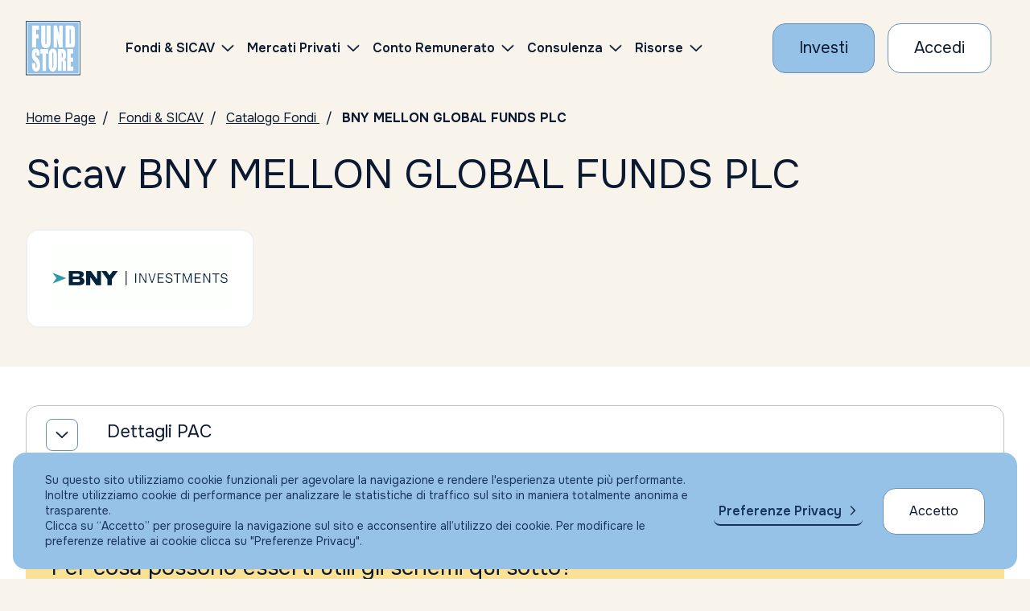

--- FILE ---
content_type: text/html; charset=UTF-8
request_url: https://www.fundstore.it/fs/fondi-e-sicav/BNY-MELLON-GLOBAL-FUNDS-PLC?socId=27
body_size: 426164
content:
<?xml version="1.0" encoding="UTF-8" ?>
<!DOCTYPE html>
<html xmlns="http://www.w3.org/1999/xhtml"><head>

	<title>BNY MELLON GLOBAL FUNDS PLC - Fundstore</title>
	<meta name="description" content="Scopri come gli schemi possono aiutarti a visualizzare performance, quotazioni e informazioni su comparti o fondi, semplificando la tua analisi finanziaria." />
	<link rel="canonical" href="https://www.fundstore.it/fs/fondi-e-sicav/BNY%20MELLON%20GLOBAL%20FUNDS%20PLC?socId=27" />

	


    <meta charset="utf-8" />
    <meta name="viewport" content="width=device-width, initial-scale=1, maximum-scale=1, user-scalable=no" />
    <meta http-equiv="X-UA-Compatible" content="IE=edge" />
    
    <meta name="keywords" content="Fondi comuni d'investimento, Fondi, Sicav, Conto Corrente, Gestori, Sim, Promotore, Consulente, Consulenza, Servizi per la consulenza indipendente, Investimenti, Portfolio fondi, Portafoglio, Portafoglio Fondi" />
    <meta name="copyright" content="Fundstore Copyright (C) 2020" />
    <meta name="expires" content="never" />
    <meta name="language" content="It" />
    <meta name="robots" content="Index, follow,NOODP,NOYDIR" />
    <meta name="Identifier-URL" content="https://www.fundstore.it" />

    <meta name="og:locale" content="it_IT" />
    <meta name="og:type" content="website" />
    <meta name="og:title" content="Acquisto Fondi Comuni d'Investimento - Consulenza Indipendente - Fundstore" />
    <meta name="og:description" content="Fundstore è il più fornito marketplace online di Fondi Comuni di Investimento e Sicav: l'unico che consente, agli investitori indipendenti come te, di operare direttamente dal proprio conto corrente in totale autonomia. e con ZERO commissioni di sottoscrizione, switch e rimborso. Nessun costo occulto, nessuna brutta sorpresa." />
    <meta name="og:url" content="https://www.fundstore.it/fs/home.faces" />
    <meta name="og:site_name" content="Fundstore" />
    <meta name="og:site" content="www.fundstore.it" />
    <meta name="og:image" content="https://www.fundstore.it/fs/resources/img/fs-placeholder-generic.png" />
    <meta name="og:image:width" content="1200" />
    <meta name="og:image:height" content="722" />
    
    
    <meta name="twitter:card" content="summary_large_image" />
    <meta name="twitter:site" content="@fundstore" />
    <meta name="twitter:creator" content="@fundstore" />
    <meta name="twitter:title" content="Opera su migliaia di fondi d'investimento e sicav con Fundstore" />
    <meta name="twitter:description" content="Fundstore è il più fornito marketplace online di Fondi Comuni di Investimento e Sicav: l'unico che consente, agli investitori indipendenti come te, di operare direttamente dal proprio conto corrente in totale autonomia. e con ZERO commissioni di sottoscrizione, switch e rimborso. Nessun costo occulto, nessuna brutta sorpresa." />
    <meta name="twitter:image:src" content="https://www.fundstore.it/fs/resources/img/fs-placeholder-generic.png" />
    <meta name="twitter:image:width" content="1200" />
    <meta name="twitter:image:height" content="722" />
    
    
    <meta name="apple-mobile-web-app-title" content="Fundstore" />
    <link rel="manifest" href="/fs/resources/assets/favicon/manifest.json?v=GvJGMg0MAj" />
    <link rel="apple-touch-icon" sizes="180x180" href="/fs/resources/assets/favicon/apple-touch-icon.png?v=GvJGMg0MAj" />
    <link rel="android-touch-icon" sizes="180x180" href="/fs/resources/assets/favicon/apple-touch-icon.png?v=GvJGMg0MAj" />
    <link rel="icon" type="image/png" sizes="32x32" href="/fs/resources/assets/favicon/favicon-32x32.png?v=GvJGMg0MAj" />
    <link rel="icon" type="image/png" sizes="16x16" href="/fs/resources/assets/favicon/favicon-16x16.png?v=GvJGMg0MAj" />
    <link rel="mask-icon" href="/fs/resources/assets/favicon/safari-pinned-tab.svg?v=GvJGMg0MAj" color="#5bbad5" />
    <link rel="shortcut icon" href="/fs/resources/assets/favicon/favicon.ico?v=GvJGMg0MAj" />
    <meta name="msapplication-config" content="/fs/resources/assets/favicon/browserconfig.xml?v=GvJGMg0MAj" />

    <meta name="theme-color" content="#ffffff" />    
	

	
    <meta name="smartbanner:title" content="Fundstore" />
    <meta name="smartbanner:author" content="Fundstore.it" />
    <meta name="smartbanner:price" content="Gratis" />
    <meta name="smartbanner:price-suffix-apple" content=" - Su App Store" />
    <meta name="smartbanner:price-suffix-google" content=" - Su Google Play" />
    <meta name="smartbanner:icon-apple" content="/fs/resources/assets/favicon/apple-touch-icon.png" />
    <meta name="smartbanner:icon-google" content="/fs/resources/assets/favicon/apple-touch-icon.png" />
    <meta name="smartbanner:button" content="VAI" />
    <meta name="smartbanner:button-url-apple" content="https://itunes.apple.com/it/app/fundstore/id1115574825?mt=8" />
    <meta name="smartbanner:button-url-google" content="market://details?id=it.fundstore.fundstore" />
    <meta name="smartbanner:enabled-platforms" content="android" />
    <meta name="smartbanner:disable-positioning" content="true" />
    

	
    <meta name="author" content="Fundstore.it" />
    <meta name="apple-itunes-app" content="app-id=1115574825" />
    
    <meta name="google-play-app" content="app-id=it.fundstore.fundstore" />    

    
    <link rel="preconnect" href="https://fonts.googleapis.com" />
    <link rel="preconnect" href="https://fonts.gstatic.com" /> 

    <link rel="stylesheet" type="text/css" href="https://fonts.googleapis.com/css2?family=Onest:wght@100..900&amp;display=swap" />
    <link rel="stylesheet" type="text/css" href="/fs/resources/css/styles.css?v=100" />
    <link rel="stylesheet" type="text/css" href="/fs/resources/css/styles_custom.css?v=100000" />
    <link rel="stylesheet" type="text/css" href="/fs/resources/css/libs/olark.css" />
   	<link rel="stylesheet" type="text/css" href="/fs/resources/css/libs/gdpr.css" />
    
    
        
    <script>
        var assetsRoot = "/fs/resources/"; // sostiture con path che contiene gli asset statici (es. "/fs/resources/assets/")
    </script>
	
		
		
		<script async="async" src="https://www.googletagmanager.com/gtag/js?id=AW-1049716853"></script>
		<script>
		  window.dataLayer = window.dataLayer || [];
		  function gtag(){dataLayer.push(arguments);}
		  gtag('js', new Date());
		  gtag('config', 'AW-1049716853');
		</script>
		
		
		<script>
		    (function(h,o,t,j,a,r){
		        h.hj=h.hj||function(){(h.hj.q=h.hj.q||[]).push(arguments)};
		        h._hjSettings={hjid:732880,hjsv:6};
		        a=o.getElementsByTagName('head')[0];
		        r=o.createElement('script');r.async=1;
		        r.src=t+h._hjSettings.hjid+j+h._hjSettings.hjsv;
		        a.appendChild(r);
		    })(window,document,'https://static.hotjar.com/c/hotjar-','.js?sv=');
		</script>
		
		<script type="text/javascript">
	    //<![CDATA[
			(function(w,d,s,l,i){
				w[l]=w[l]||[];
				w[l].push({'gtm.start':new Date().getTime(),event:'gtm.js'});
				var f=d.getElementsByTagName(s)[0],j=d.createElement(s);
				var dl=(l!='dataLayer'?'&l='+l:'');
				j.async=true;j.src='https://www.googletagmanager.com/gtm.js?id='+i+dl;
				f.parentNode.insertBefore(j,f);
			})(window,document,'script','dataLayer','GTM-5PNNC4W');
		//]]>	
		</script>

	
	

	<script type="text/javascript">
	//<![CDATA[
		function setCookieTrack(d, cname, cvalue, exdays) {
	        var dt = new Date();
	        dt.setTime(dt.getTime() + (exdays * 24 * 60 * 60 * 1000));
	        var expires = "expires=" + dt.toUTCString();
	        d.cookie = cname + "=" + cvalue + ";" + expires + ";path=/";
	    };
	    
		/* Ritorna l'array dei parametri dell'url */
		function getParamUrl(w)
		{
		    var vars = [], hash;
		    if (w.location.href.indexOf('?') > -1) {
			    var hashes = w.location.href.slice(w.location.href.indexOf('?') + 1).split('&');
			    for(var i = 0; i < hashes.length; i++)
			    {
			        hash = hashes[i].split('=');
			        vars.push(hash[0]);
			        var valore = hash[1];
			        if (valore.indexOf('#') > 0) {
			        	valore = valore.replace("#","");
			        }
			        vars[hash[0]] = valore;
			    }
		    }
		    return vars;
		}
		
		(function(w,d,c) {			
			var array = getParamUrl(w);
			if (array.indexOf(c) > -1) {
				var codice = array[c];			
				setCookieTrack(d, '+'+c+'+', codice, 1);
			}
		})(window,document,'s_id');
	//]]>	
	</script>
    
    
    <script type="text/javascript" src="/fs/resources/js/libs/jquery-3.7.1.min.js"></script>
    <script type="text/javascript" src="/fs/resources/js/libs/swiper-bundle.min.js"></script>
    <script type="text/javascript" src="/fs/resources/js/libs/handlebars.min.js"></script>
    <script type="text/javascript" src="/fs/resources/js/libs/nouislider.min.js"></script>
    <script type="text/javascript" src="/fs/resources/js/libs/tooltipster.bundle.js"></script> 
    <script type="text/javascript" src="/fs/resources/js/libs/highcharts.js"></script>
    <script type="text/javascript" src="/fs/resources/js/libs/modules/highcharts-accessibility.js"></script>
    <script type="text/javascript" src="/fs/resources/js/libs/dataTables.min.js"></script>
    <script type="text/javascript" src="/fs/resources/js/libs/dataTables.bootstrap5.min.js"></script>
    
    <script type="text/javascript" src="/fs/resources/js/libs/vendor/csi.js"></script>
    
    <script type="text/javascript" src="/fs/resources/js/scripts.js?V=11"></script>

	
    <script type="text/javascript" src="/fs/resources/js/libs/gdpr/gdpr.js"></script>
	<script type="text/javascript" src="/fs/resources/js/libs/gdpr/gdpr-cookie.js"></script>
	

	<script type="text/javascript" src="//widget.trustpilot.com/bootstrap/v5/tp.widget.bootstrap.min.js" async="async"></script>
    
     
    <script type="text/javascript" src="/fs/resources/js/components/accordion.js?v=0100"></script>
    
    <script type="text/javascript" src="/fs/resources/js/components/barometer.js?v=10"></script>
    <script type="text/javascript" src="/fs/resources/js/components/classesOnScroll.js"></script>
    <script type="text/javascript" src="/fs/resources/js/components/dataTables.js"></script>
    <script type="text/javascript" src="/fs/resources/js/components/footerMenu.js"></script>
    <script type="text/javascript" src="/fs/resources/js/components/iframe-loader.js"></script>
    <script type="text/javascript" src="/fs/resources/js/components/intersectionObserver.js"></script>
    <script type="text/javascript" src="/fs/resources/js/components/investmentComposition.js"></script>
    <script type="text/javascript" src="/fs/resources/js/components/modal.js"></script>
    <script type="text/javascript" src="/fs/resources/js/components/moreContent.js?v=0"></script>
    <script type="text/javascript" src="/fs/resources/js/components/navbarHeader.js"></script>
    <script type="text/javascript" src="/fs/resources/js/components/pie-chart.js"></script>
    <script type="text/javascript" src="/fs/resources/js/components/tabs-accordion-content.js?v=0100"></script>
    <script type="text/javascript" src="/fs/resources/js/components/searchBox.js"></script>
    <script type="text/javascript" src="/fs/resources/js/components/skipLinks.js"></script>
    <script type="text/javascript" src="/fs/resources/js/components/swiperCards.js"></script>
    <script type="text/javascript" src="/fs/resources/js/components/swiperHero.js?v=1"></script>
    <script type="text/javascript" src="/fs/resources/js/components/testComponent.js"></script>
    <script type="text/javascript" src="/fs/resources/js/components/tooltipster.js"></script>
    
    <script type="text/javascript" src="/fs/resources/js/components/fundCatalogueSearchForm.js?v=11111"></script>
    <script type="text/javascript" src="/fs/resources/js/components/topList.js"></script>
    <script type="text/javascript" src="/fs/resources/js/components/morningstarIframe.js"></script>
    <script type="text/javascript" src="/fs/resources/js/components/percentIndicator.js"></script>

    

	 
	<script type="text/javascript" src="/fs/resources/js/customInput.js?v=01"></script>
	<script type="text/javascript" src="/fs/resources/js/registrazione.js?v=01"></script>

	<script type="text/javascript">
		// <![CDATA[

		function confermaWishlist() {
			 if (!window.confirm("Sei sicuro di voler inserire fra i preferiti?")) 
			 	return false;
		   	 return true;		
		}
		
		function alertWishList(nn) {
			window.alert("Hai raggiunto il numero massimo di wishlist: "+ nn);
			return false;
		}

		// ]]>
	</script></head><body>

  <header id="main-navbar" class="navbar__wrapper">

	<div class="navbar container-fluid js-navbar">
   		<div class="navbar-elements align-items-center">

	       <a class="navbar-logo" href="/fs/home.faces" aria-label="FUNDSTORE">
	           <img src="/fs/resources/img/logo-fundstore.svg" alt="FUNDSTORE" />
	       </a>
   
		  	  	
              <div id="navigation-navbar" class="js-mobile-aria-hidden navbar-menu" aria-hidden="false">
                  <div class="navbar-inner">
                      <div class="menu-container" data-anchor="primary-menu" id="primary-menu" data-title="Skip to Navigation Menu">
                           <nav class="d-flex align-items-center ms-lg-3 ms-xl-5">
                              <ul class="menu">
                                  <li class="menu-item menu-item-has-children">
                                      <a href="/fs/fondi-e-sicav.faces">
                                          <span>Fondi &amp; SICAV</span>
                                      </a>
                                      
                                      <ul class="sub-menu sub-menu--2-columns">
                                          <li class="menu-item">
                                              <a href="/fs/fondi-e-sicav/ricerca-per-isin.faces">
                                                  <span>Catalogo fondi</span>
                                              </a>
                                          </li>
                                          <li class="menu-item">
                                              <a href="/fs/fondi-e-sicav/consulta-con-morningstar.faces">
                                                  <span>Consulta con Morningstar</span>
                                              </a>
                                          </li>
                                          <li class="menu-item">
                                              <a href="/fs/pir/piani-individuali-risparmio.faces">
                                                  <span>PIR</span>
                                              </a>
                                          </li>
                                          <li class="menu-item">
                                              <a href="/fs/fondi-e-sicav/piani-di-accumulo-pac.faces?catTyp=PAC">
                                                  <span>PAC</span>
                                              </a>
                                          </li>
                                          
                                          <li class="menu-item">
                                              <a href="/fs/fondi-e-sicav/top-list.faces">
                                                  <span>I migliori fondi (Top list)</span>
                                              </a>
                                          </li>
                                          <li class="menu-item">
                                              <a href="/fs/fondi-e-sicav/sottoscrizione-vendita-fondi.faces">
                                                  <span>Condizioni economiche</span>
                                              </a>
                                          </li>
                                          <li class="menu-item">
                                              <a href="/fs/fondi-e-sicav/trasferimento-fondi.faces">
                                                  <span>Trasferisci i tuoi fondi</span>
                                              </a>
                                          </li>
                                      </ul>
                                  </li>	
	                                 <li class="menu-item menu-item-has-children">
	                                      <a href="/fs/eltif/catalogo-eltif.faces">
	                                          <span>Mercati Privati</span>
	                                      </a>
	                                      
	                                      <ul class="sub-menu sub-menu--2-columns">
	                                          <li class="menu-item">
	                                              <a href="/fs/eltif/catalogo-eltif.faces">
	                                                  <span>Fondi ELTIF</span>
	                                              </a>
	                                          </li>
	                                 	</ul>
	                                 </li>

                                  <li class="menu-item menu-item-has-children">
                                      <a href="/fs/apri-conto-corrente-ifigest.faces">
                                          <span>Conto Remunerato</span>
                                      </a>
                                      <ul class="sub-menu">
                                          <li class="menu-item">
                                              <a href="/fs/apri-conto-corrente-ifigest.faces">
                                                  <span>Conto Corrente</span>
                                              </a>
                                          </li>    
                                      </ul>
                                  </li>
                                   <li class="menu-item menu-item-has-children">
			                                <a href="/fs/portafoglio-fundstore?colRef=1&amp;conRef=4">
			                                	Consulenza
			                                </a>
                                       <ul class="sub-menu">
                                       			<li class="menu-item">
	                                               <a href="/fs/portafoglio-fundstore?colRef=1&amp;conRef=4">
	                                                   <span>Consulenza Generica                                                                                                             </span>
	                                               </a>
	                                           </li>
                                       			<li class="menu-item">
	                                               <a href="/fs/portafoglio-altroconsumo?colRef=1&amp;conRef=5">
	                                                   <span>Portafogli Altroconsumo                                                                                                         </span>
	                                               </a>
	                                           </li>
	                                           <li class="menu-item">
	                                               <a href="/fs/gestioni-patrimoniali.faces">
	                                                   <span>Gestione patrimoniale</span>
	                                               </a>
	                                           </li>    
                                       </ul>
                                   </li>

                                  <li class="menu-item menu-item-has-children">
                                      <a href="https://risorse.fundstore.it">
                                          <span>Risorse</span>
                                      </a>
                                      <ul class="sub-menu">
                                       
                                          <li class="menu-item">
                                              <a href="https://risorse.fundstore.it/approfondimenti">
                                                  <span>Approfondimenti</span>
                                              </a>
                                          </li>
                                          
                                          <li class="menu-item">
                                              <a href="/fs/barometro.faces">
                                                  <span>Il barometro di Fundstore</span>
                                              </a>
                                          </li>
                                          <li class="menu-item">
                                              <a href="/fs/investire-in-fundstore-perche.faces">
                                                  <span>Perché investire con Fundstore</span>
                                              </a>
                                          </li>
                                          <li class="menu-item">
                                              <a href="/fs/investire-in-fundstore-perche.faces#sicurezzanelletransazioni">
                                                  <span>Sicurezza nelle transazioni</span>
                                              </a>
                                          </li>
                                          <li class="menu-item">
                                              <a href="/fs/investire-in-fundstore-faq.faces">
                                                  <span>FAQ</span>
                                              </a>
                                          </li>
                                      </ul>
                                  </li>
                              </ul>
                          </nav>
  
                          <div id="js-sub-menu-background" class="sub-menu-background">
                              <span></span>
                              <span></span>
                          </div>
  
                      </div>
                  </div>
              </div>
  
              
              <div class="row g-2 g-md-3 align-items-center flex-nowrap">
	                   <div class="col-auto">
	                       <a class="cta cta--primary" href="/fs/form-fase1.faces" aria-label="Investi con Fundstore">
	                           <span>Investi</span>
	                       </a>
	                   </div>
	                   <div class="col-auto">
	                       <a class="cta cta--secondary" href="/fs/login.faces" aria-label="Accesso Cliente">
	                          <span>Accedi</span>
	                       </a>
	                   </div>

               	<div class="col-auto">
                   <button role="button" class="navbar-button navbar-button__burger js-navbar-burger d-lg-none" aria-label="Menu" aria-expanded="false" data-target="navigation-navbar"><svg xmlns="http://www.w3.org/2000/svg" viewBox="0 0 24 24" width="24" height="24">
                           <g class="menu-state menu-state--is-not-active">
                               <path d="M0,11.7h24M0,4h24M0,20h24" fill="none" stroke="#17345b" stroke-width="2"></path>
                           </g>
                           <g class="menu-state menu-state--is-active">
                               <path d="M3.5,3.5l17,17M3.5,20.5L20.5,3.5" fill="none" stroke="#17345b" stroke-width="2"></path>
                           </g>
                       </svg>
              	</button>
              </div>
  		   </div>
    </div>
  	
  </div>
		
		<noscript><iframe src="https://www.googletagmanager.com/ns.html?id=GTM-5PNNC4W" height="0" width="0" style="display:none;visibility:hidden"></iframe></noscript>

</header>

    <main data-skip-link="Main">

		<section>
		    
		    <nav class="breadcrumbs container-fluid py-3" aria-label="Breadcrumbs">
		        <ul>
                    <li><a href="/fs/home.faces" aria-label="Vai alla Home Page">Home Page</a></li>
                    <li><a href="/fs/fondi-e-sicav.faces" aria-label="Vai a Fondi &amp; SICAV">Fondi &amp; SICAV</a></li>
                    <li><a href="/fs/fondi-e-sicav/ricerca-per-isin.faces">Catalogo Fondi </a></li>
           			<li aria-current="page">BNY MELLON GLOBAL FUNDS PLC</li>
		        </ul>
		    </nav>
		    
		    
		    <section class="hero-text">
		      <div class="container-fluid py-3">
		        <h1 class="h1 title">
		          	Sicav BNY MELLON GLOBAL FUNDS PLC
		        </h1>
		      </div>
		    </section>    
		
		    <div class="container-fluid">
			    <div class="logo-society mt-4">
						<img src="https://www.fundstore.it/doc/images/logo_societa/bny-mellon.gif" alt="BNY MELLON GLOBAL FUNDS PLC" title="BNY MELLON GLOBAL FUNDS PLC" />
			    </div>
		    </div>

		    <div class="py-3 py-lg-4"></div>
		</section>

		<section class="section-background-white" data-skip-link="Top List">
			<div class="py-3 py-lg-4"></div>
			  <div class="container-fluid">
				
				<div class="accordion-table-list" role="table">
			      <div class="accordion-table-list__wrapper">
			        
			        <div role="rowgroup">
				          <div class="accordion-table row m-0 mb-4" role="row">
				            
				            <div class="col-12 col-lg-auto p-0 d-flex align-items-center" role="cell">
				              	<button class="js-accordion-table-button accordion-table__button" type="button"></button>
				              	<div class="accordion-table__name d-block d-lg-none"> 
				                	<span class="no_link">Dettagli PAC</span>
				              	</div>
				            </div>
				            <div class="col-lg-5 accordion-table__name d-none d-lg-block" role="cell"> 
				            	<span class="no_link">Dettagli PAC</span>
				            </div>

							
				            <div class="accordion__copy cms-txt">
				              <div class="pir-content__wrapper">
		                          <div class="col-12">
		                              <div role="table" aria-label="Performance" class="pir-content__table pir-content__table--mobile">
		                                  <div role="row" class="pir-content__table__header row d-none d-lg-flex">
		                                      <div role="columnheader" class="col">Periodicità Rata<br />(mese/i)</div>
		                                      <div role="columnheader" class="col">Numero Rate</div>
		                                      <div role="columnheader" class="col">Importo Minimo Rata</div>
		                                      <div role="columnheader" class="col">Incremento Rate</div>
		                                      <div role="columnheader" class="col">Fattore Moltiplic. VI</div>
		                                      <div role="columnheader" class="col">Importo Fisso VI</div>
		                                      <div role="columnheader" class="col">Importo Minimo VI</div>
		                                  </div>
			                                  <div role="row" class="pir-content__table__row pir-content__table__row--mobile row">
			                                      <div class="col-6 d-block d-lg-none pir-content__table__value--header" role="columnheader">Periodicità Rata
			                                      </div>
			                                      <div role="cell" class="pir-content__table__value col-6 col-lg text-end text-lg-start">1</div>
			                                      <div class="col-6 d-block d-lg-none pir-content__table__value--header" role="columnheader">Numero Rate</div>
			                                      <div role="cell" class="col-6 col-lg pir-content__table__value text-end text-lg-start">
			                                      		60
														</div>
			                                      <div class="col-6 d-block d-lg-none pir-content__table__value--header" role="columnheader">Importo Minimo Rata</div>
			                                      <div role="cell" class="col-6 col-lg pir-content__table__value text-end text-lg-start">100,00 EUR
			                                      </div>
			                                      <div class="col-6 d-block d-lg-none pir-content__table__value--header" role="columnheader">Incremento Rate</div>
			                                      <div role="cell" class="col-6 col-lg pir-content__table__value text-end text-lg-start">50,00
			                                      </div>
			                                      <div class="col-6 d-block d-lg-none pir-content__table__value--header" role="columnheader">Fattore Moltiplic. VI</div>
			                                      <div role="cell" class="col-6 col-lg pir-content__table__value text-end text-lg-start">
			                                      		12.00
			                                      </div>
			                                      <div class="col-6 d-block d-lg-none pir-content__table__value--header" role="columnheader">Importo Fisso VI</div>
			                                      <div role="cell" class="col-6 col-lg pir-content__table__value text-end text-lg-start">0,00
			                                      </div>
			                                      <div class="col-6 d-block d-lg-none pir-content__table__value--header" role="columnheader">Importo Minimo VI</div>
			                                      <div role="cell" class="col-6 col-lg pir-content__table__value text-end text-lg-start">0,00
			                                      </div>
			                                  </div>
			                                  <div role="row" class="pir-content__table__row pir-content__table__row--mobile row">
			                                      <div class="col-6 d-block d-lg-none pir-content__table__value--header" role="columnheader">Periodicità Rata
			                                      </div>
			                                      <div role="cell" class="pir-content__table__value col-6 col-lg text-end text-lg-start">1</div>
			                                      <div class="col-6 d-block d-lg-none pir-content__table__value--header" role="columnheader">Numero Rate</div>
			                                      <div role="cell" class="col-6 col-lg pir-content__table__value text-end text-lg-start">
			                                      		120
														</div>
			                                      <div class="col-6 d-block d-lg-none pir-content__table__value--header" role="columnheader">Importo Minimo Rata</div>
			                                      <div role="cell" class="col-6 col-lg pir-content__table__value text-end text-lg-start">100,00 EUR
			                                      </div>
			                                      <div class="col-6 d-block d-lg-none pir-content__table__value--header" role="columnheader">Incremento Rate</div>
			                                      <div role="cell" class="col-6 col-lg pir-content__table__value text-end text-lg-start">50,00
			                                      </div>
			                                      <div class="col-6 d-block d-lg-none pir-content__table__value--header" role="columnheader">Fattore Moltiplic. VI</div>
			                                      <div role="cell" class="col-6 col-lg pir-content__table__value text-end text-lg-start">
			                                      		12.00
			                                      </div>
			                                      <div class="col-6 d-block d-lg-none pir-content__table__value--header" role="columnheader">Importo Fisso VI</div>
			                                      <div role="cell" class="col-6 col-lg pir-content__table__value text-end text-lg-start">0,00
			                                      </div>
			                                      <div class="col-6 d-block d-lg-none pir-content__table__value--header" role="columnheader">Importo Minimo VI</div>
			                                      <div role="cell" class="col-6 col-lg pir-content__table__value text-end text-lg-start">0,00
			                                      </div>
			                                  </div>
			                                  <div role="row" class="pir-content__table__row pir-content__table__row--mobile row">
			                                      <div class="col-6 d-block d-lg-none pir-content__table__value--header" role="columnheader">Periodicità Rata
			                                      </div>
			                                      <div role="cell" class="pir-content__table__value col-6 col-lg text-end text-lg-start">1</div>
			                                      <div class="col-6 d-block d-lg-none pir-content__table__value--header" role="columnheader">Numero Rate</div>
			                                      <div role="cell" class="col-6 col-lg pir-content__table__value text-end text-lg-start">
			                                      		180
														</div>
			                                      <div class="col-6 d-block d-lg-none pir-content__table__value--header" role="columnheader">Importo Minimo Rata</div>
			                                      <div role="cell" class="col-6 col-lg pir-content__table__value text-end text-lg-start">100,00 EUR
			                                      </div>
			                                      <div class="col-6 d-block d-lg-none pir-content__table__value--header" role="columnheader">Incremento Rate</div>
			                                      <div role="cell" class="col-6 col-lg pir-content__table__value text-end text-lg-start">50,00
			                                      </div>
			                                      <div class="col-6 d-block d-lg-none pir-content__table__value--header" role="columnheader">Fattore Moltiplic. VI</div>
			                                      <div role="cell" class="col-6 col-lg pir-content__table__value text-end text-lg-start">
			                                      		12.00
			                                      </div>
			                                      <div class="col-6 d-block d-lg-none pir-content__table__value--header" role="columnheader">Importo Fisso VI</div>
			                                      <div role="cell" class="col-6 col-lg pir-content__table__value text-end text-lg-start">0,00
			                                      </div>
			                                      <div class="col-6 d-block d-lg-none pir-content__table__value--header" role="columnheader">Importo Minimo VI</div>
			                                      <div role="cell" class="col-6 col-lg pir-content__table__value text-end text-lg-start">0,00
			                                      </div>
			                                  </div>
			                                  <div role="row" class="pir-content__table__row pir-content__table__row--mobile row">
			                                      <div class="col-6 d-block d-lg-none pir-content__table__value--header" role="columnheader">Periodicità Rata
			                                      </div>
			                                      <div role="cell" class="pir-content__table__value col-6 col-lg text-end text-lg-start">3</div>
			                                      <div class="col-6 d-block d-lg-none pir-content__table__value--header" role="columnheader">Numero Rate</div>
			                                      <div role="cell" class="col-6 col-lg pir-content__table__value text-end text-lg-start">
			                                      		20
														</div>
			                                      <div class="col-6 d-block d-lg-none pir-content__table__value--header" role="columnheader">Importo Minimo Rata</div>
			                                      <div role="cell" class="col-6 col-lg pir-content__table__value text-end text-lg-start">300,00 EUR
			                                      </div>
			                                      <div class="col-6 d-block d-lg-none pir-content__table__value--header" role="columnheader">Incremento Rate</div>
			                                      <div role="cell" class="col-6 col-lg pir-content__table__value text-end text-lg-start">50,00
			                                      </div>
			                                      <div class="col-6 d-block d-lg-none pir-content__table__value--header" role="columnheader">Fattore Moltiplic. VI</div>
			                                      <div role="cell" class="col-6 col-lg pir-content__table__value text-end text-lg-start">
			                                      		4.00
			                                      </div>
			                                      <div class="col-6 d-block d-lg-none pir-content__table__value--header" role="columnheader">Importo Fisso VI</div>
			                                      <div role="cell" class="col-6 col-lg pir-content__table__value text-end text-lg-start">0,00
			                                      </div>
			                                      <div class="col-6 d-block d-lg-none pir-content__table__value--header" role="columnheader">Importo Minimo VI</div>
			                                      <div role="cell" class="col-6 col-lg pir-content__table__value text-end text-lg-start">0,00
			                                      </div>
			                                  </div>
			                                  <div role="row" class="pir-content__table__row pir-content__table__row--mobile row">
			                                      <div class="col-6 d-block d-lg-none pir-content__table__value--header" role="columnheader">Periodicità Rata
			                                      </div>
			                                      <div role="cell" class="pir-content__table__value col-6 col-lg text-end text-lg-start">3</div>
			                                      <div class="col-6 d-block d-lg-none pir-content__table__value--header" role="columnheader">Numero Rate</div>
			                                      <div role="cell" class="col-6 col-lg pir-content__table__value text-end text-lg-start">
			                                      		40
														</div>
			                                      <div class="col-6 d-block d-lg-none pir-content__table__value--header" role="columnheader">Importo Minimo Rata</div>
			                                      <div role="cell" class="col-6 col-lg pir-content__table__value text-end text-lg-start">300,00 EUR
			                                      </div>
			                                      <div class="col-6 d-block d-lg-none pir-content__table__value--header" role="columnheader">Incremento Rate</div>
			                                      <div role="cell" class="col-6 col-lg pir-content__table__value text-end text-lg-start">50,00
			                                      </div>
			                                      <div class="col-6 d-block d-lg-none pir-content__table__value--header" role="columnheader">Fattore Moltiplic. VI</div>
			                                      <div role="cell" class="col-6 col-lg pir-content__table__value text-end text-lg-start">
			                                      		4.00
			                                      </div>
			                                      <div class="col-6 d-block d-lg-none pir-content__table__value--header" role="columnheader">Importo Fisso VI</div>
			                                      <div role="cell" class="col-6 col-lg pir-content__table__value text-end text-lg-start">0,00
			                                      </div>
			                                      <div class="col-6 d-block d-lg-none pir-content__table__value--header" role="columnheader">Importo Minimo VI</div>
			                                      <div role="cell" class="col-6 col-lg pir-content__table__value text-end text-lg-start">0,00
			                                      </div>
			                                  </div>
			                                  <div role="row" class="pir-content__table__row pir-content__table__row--mobile row">
			                                      <div class="col-6 d-block d-lg-none pir-content__table__value--header" role="columnheader">Periodicità Rata
			                                      </div>
			                                      <div role="cell" class="pir-content__table__value col-6 col-lg text-end text-lg-start">3</div>
			                                      <div class="col-6 d-block d-lg-none pir-content__table__value--header" role="columnheader">Numero Rate</div>
			                                      <div role="cell" class="col-6 col-lg pir-content__table__value text-end text-lg-start">
			                                      		60
														</div>
			                                      <div class="col-6 d-block d-lg-none pir-content__table__value--header" role="columnheader">Importo Minimo Rata</div>
			                                      <div role="cell" class="col-6 col-lg pir-content__table__value text-end text-lg-start">300,00 EUR
			                                      </div>
			                                      <div class="col-6 d-block d-lg-none pir-content__table__value--header" role="columnheader">Incremento Rate</div>
			                                      <div role="cell" class="col-6 col-lg pir-content__table__value text-end text-lg-start">50,00
			                                      </div>
			                                      <div class="col-6 d-block d-lg-none pir-content__table__value--header" role="columnheader">Fattore Moltiplic. VI</div>
			                                      <div role="cell" class="col-6 col-lg pir-content__table__value text-end text-lg-start">
			                                      		4.00
			                                      </div>
			                                      <div class="col-6 d-block d-lg-none pir-content__table__value--header" role="columnheader">Importo Fisso VI</div>
			                                      <div role="cell" class="col-6 col-lg pir-content__table__value text-end text-lg-start">0,00
			                                      </div>
			                                      <div class="col-6 d-block d-lg-none pir-content__table__value--header" role="columnheader">Importo Minimo VI</div>
			                                      <div role="cell" class="col-6 col-lg pir-content__table__value text-end text-lg-start">0,00
			                                      </div>
			                                  </div>	                                  
		                              </div>
		                          </div>
		              			</div>
		              		</div>	
		             	</div>
					</div>	
	        	  </div>
	            </div>
			  </div> 
			  <div class="py-3 py-lg-4"></div>
		  
			
			<section class="cards-square-color">
		      <div class="container-fluid">
		          <div class="position-relative">
		              <div class="row g-4">
	                      <div class="col-md-12 col-lg-12 card__body-font-size">
	                          <div class="card card__container card--neutral-60 card--height-auto">
	                              <div class="card--notification">
	                                  <div>
	                                     <p class="card__title title h3">
	                                     	<span>Per cosa possono esserti utili gli schemi qui sotto?</span>
	                                     </p>
                                         <div class="mt-3 cms-txt">
                                            <ul class="mt-4">
											    <li>Visualizzare performance e quotazioni</li>
											    <li>Ottenere informazioni sul comparto o fondo</li>    
										  	</ul>
                                         </div>
	                                  </div>
	                              </div>
	                          </div>
	                      </div>
		              </div>
		          </div>
		      </div>
			</section>
		    
		    <div class="py-4 py-lg-5"></div><form id="j_id_1q" name="j_id_1q" method="post" action="/fs/fondi-e-sicav/societa-dett.faces" enctype="application/x-www-form-urlencoded">
			  	<div class="container-fluid">
				    <div class="accordion-table-list" role="table">
				      <div class="accordion-table-list__wrapper">
				        
				        <div class="accordion-table-list__header d-none d-lg-block" role="rowgroup">
				          <div class="row m-0" role="row">
				            <div class="accordion-table-list__header__col-button" role="columnheader"></div>
				            <div class="col-5 ps-4" role="columnheader">Comparto</div>
				            <div class="col-2" role="columnheader">AREA</div>
				            <div class="col-2" role="columnheader">TIPO</div>
				            <div class="col-1" role="columnheader">DIVISA</div>
				            <div class="col" role="columnheader"></div>
				          </div>
				        </div>
				    
				        
				      	<div role="rowgroup">
	          					<div class="accordion-table row m-0 mb-4" role="row">
						            
						            <div class="col-12 col-lg-auto p-0 d-flex align-items-center" role="cell">
						              <button class="js-accordion-table-button accordion-table__button" type="button"></button>
						              <div class="accordion-table__name d-block d-lg-none">
						                <a href="/fs/fondi-e-sicav/IE00B6VXJV34-EUR?comRef=7540">BNY MELLON ABSOLUTE RETURN BOND FUND &quot;R&quot; ACC
						                </a>
						                <span class="accordion-table__name__code">(IE00B6VXJV34 EUR)</span>
						              </div>
						            </div>
						            <div class="col-lg-5 accordion-table__name d-none d-lg-block" role="cell">
						              <a href="/fs/fondi-e-sicav/IE00B6VXJV34-EUR?comRef=7540">BNY MELLON ABSOLUTE RETURN BOND FUND &quot;R&quot; ACC
						              </a>
						              <span class="accordion-table__name__code">(IE00B6VXJV34 EUR)</span>
						            </div>
		
						            
						            <div class="col-6 d-block accordion-table__column--header d-lg-none" role="columnheader">
						              AREA
						            </div>
						            <div class="col-6 col-lg-2 accordion-table__column" role="cell">
						              Globale                                                     
						            </div>
						            
						            <div class="col-6 d-block accordion-table__column--header d-lg-none" role="columnheader">
						              TIPO
						            </div>
						            <div class="col-6 col-lg-2 accordion-table__column" role="cell">
						              Absolute Return                                             
						            </div>
						            
						            <div class="col-6 d-block accordion-table__column--header d-lg-none" role="columnheader">
						              DIVISA
						            </div>
						            <div class="col-6 col-lg-1 accordion-table__column" role="cell">
						              EUR
						            </div>
							        	<div class="col d-none accordion-table__column d-lg-block" role="cell"></div>							        
	
						            
						            <div class="accordion__copy cms-txt">
						              <div class="pir-content__wrapper">
						                
						                <div class="nav pir-content__nav-tabs" role="tablist">
						                      <button class="pir-content__nav-tabs__button" id="tab-performance-quotazioni-btn" data-target="performance-quotazioni" type="button" role="tab" aria-controls="performance-quotazioni" aria-selected="true" rel="1;comp_;/fs;7540;EUR;">
						                         	<img src="/fs/resources/img/icons/catalogo/performance.svg" />
							              		  <span>Performance e Quotazioni</span>
						                      </button>
						                      <button class="pir-content__nav-tabs__button" id="tab-informazioni-btn" data-target="informazioni" type="button" role="tab" aria-controls="informazioni" aria-selected="false" rel="2;info_;/fs;7540;27;">
						                          <img src="/fs/resources/img/icons/catalogo/info.svg" />
							              		  <span>Informazioni</span>
							                  </button>	      
					                  	</div>

					                  	
					                    <div class="pir-content__tab-content"> 
					                       
					                      <div class="pir-content__tab-panel" id="performance-quotazioni" role="tabpanel" aria-labelledby="tab-performance-quotazioni-btn">
					                      </div>
					              
					                      
					                      <div class="pir-content__tab-panel" id="informazioni" role="tabpanel" aria-labelledby="tab-informazioni-btn">
					                      </div>
					              		  
					              		  
					                      <div class="pir-content__tab-panel" id="documentazione" role="tabpanel" aria-labelledby="tab-documentazione-btn">
					                      </div>
					                    </div>
					                    
					                </div>
					              </div>
					          </div>
	          					<div class="accordion-table row m-0 mb-4" role="row">
						            
						            <div class="col-12 col-lg-auto p-0 d-flex align-items-center" role="cell">
						              <button class="js-accordion-table-button accordion-table__button" type="button"></button>
						              <div class="accordion-table__name d-block d-lg-none">
						                <a href="/fs/fondi-e-sicav/IE00B6SCCP88-EUR?comRef=7541">BNY MELLON ABSOLUTE RETURN BOND FUND &quot;R&quot; DIS
						                </a>
						                <span class="accordion-table__name__code">(IE00B6SCCP88 EUR)</span>
						              </div>
						            </div>
						            <div class="col-lg-5 accordion-table__name d-none d-lg-block" role="cell">
						              <a href="/fs/fondi-e-sicav/IE00B6SCCP88-EUR?comRef=7541">BNY MELLON ABSOLUTE RETURN BOND FUND &quot;R&quot; DIS
						              </a>
						              <span class="accordion-table__name__code">(IE00B6SCCP88 EUR)</span>
						            </div>
		
						            
						            <div class="col-6 d-block accordion-table__column--header d-lg-none" role="columnheader">
						              AREA
						            </div>
						            <div class="col-6 col-lg-2 accordion-table__column" role="cell">
						              Globale                                                     
						            </div>
						            
						            <div class="col-6 d-block accordion-table__column--header d-lg-none" role="columnheader">
						              TIPO
						            </div>
						            <div class="col-6 col-lg-2 accordion-table__column" role="cell">
						              Absolute Return                                             
						            </div>
						            
						            <div class="col-6 d-block accordion-table__column--header d-lg-none" role="columnheader">
						              DIVISA
						            </div>
						            <div class="col-6 col-lg-1 accordion-table__column" role="cell">
						              EUR
						            </div>
							        	<div class="col d-none accordion-table__column d-lg-block" role="cell"></div>							        
	
						            
						            <div class="accordion__copy cms-txt">
						              <div class="pir-content__wrapper">
						                
						                <div class="nav pir-content__nav-tabs" role="tablist">
						                      <button class="pir-content__nav-tabs__button" id="tab-performance-quotazioni-btn" data-target="performance-quotazioni" type="button" role="tab" aria-controls="performance-quotazioni" aria-selected="true" rel="1;comp_;/fs;7541;EUR;">
						                         	<img src="/fs/resources/img/icons/catalogo/performance.svg" />
							              		  <span>Performance e Quotazioni</span>
						                      </button>
						                      <button class="pir-content__nav-tabs__button" id="tab-informazioni-btn" data-target="informazioni" type="button" role="tab" aria-controls="informazioni" aria-selected="false" rel="2;info_;/fs;7541;27;">
						                          <img src="/fs/resources/img/icons/catalogo/info.svg" />
							              		  <span>Informazioni</span>
							                  </button>	      
					                  	</div>

					                  	
					                    <div class="pir-content__tab-content"> 
					                       
					                      <div class="pir-content__tab-panel" id="performance-quotazioni" role="tabpanel" aria-labelledby="tab-performance-quotazioni-btn">
					                      </div>
					              
					                      
					                      <div class="pir-content__tab-panel" id="informazioni" role="tabpanel" aria-labelledby="tab-informazioni-btn">
					                      </div>
					              		  
					              		  
					                      <div class="pir-content__tab-panel" id="documentazione" role="tabpanel" aria-labelledby="tab-documentazione-btn">
					                      </div>
					                    </div>
					                    
					                </div>
					              </div>
					          </div>
	          					<div class="accordion-table row m-0 mb-4" role="row">
						            
						            <div class="col-12 col-lg-auto p-0 d-flex align-items-center" role="cell">
						              <button class="js-accordion-table-button accordion-table__button" type="button"></button>
						              <div class="accordion-table__name d-block d-lg-none">
						                <a href="/fs/fondi-e-sicav/IE00BP4JQC16-EUR?comRef=8590">BNY MELLON ASIAN INCOME FUND EURO &quot;A&quot; ACC.
						                </a>
						                <span class="accordion-table__name__code">(IE00BP4JQC16 EUR)</span>
						              </div>
						            </div>
						            <div class="col-lg-5 accordion-table__name d-none d-lg-block" role="cell">
						              <a href="/fs/fondi-e-sicav/IE00BP4JQC16-EUR?comRef=8590">BNY MELLON ASIAN INCOME FUND EURO &quot;A&quot; ACC.
						              </a>
						              <span class="accordion-table__name__code">(IE00BP4JQC16 EUR)</span>
						            </div>
		
						            
						            <div class="col-6 d-block accordion-table__column--header d-lg-none" role="columnheader">
						              AREA
						            </div>
						            <div class="col-6 col-lg-2 accordion-table__column" role="cell">
						              Asia                                                        
						            </div>
						            
						            <div class="col-6 d-block accordion-table__column--header d-lg-none" role="columnheader">
						              TIPO
						            </div>
						            <div class="col-6 col-lg-2 accordion-table__column" role="cell">
						              Azionario                                                   
						            </div>
						            
						            <div class="col-6 d-block accordion-table__column--header d-lg-none" role="columnheader">
						              DIVISA
						            </div>
						            <div class="col-6 col-lg-1 accordion-table__column" role="cell">
						              EUR
						            </div>
							        	<div class="col d-none accordion-table__column d-lg-block" role="cell"></div>							        
	
						            
						            <div class="accordion__copy cms-txt">
						              <div class="pir-content__wrapper">
						                
						                <div class="nav pir-content__nav-tabs" role="tablist">
						                      <button class="pir-content__nav-tabs__button" id="tab-performance-quotazioni-btn" data-target="performance-quotazioni" type="button" role="tab" aria-controls="performance-quotazioni" aria-selected="true" rel="1;comp_;/fs;8590;EUR;">
						                         	<img src="/fs/resources/img/icons/catalogo/performance.svg" />
							              		  <span>Performance e Quotazioni</span>
						                      </button>
						                      <button class="pir-content__nav-tabs__button" id="tab-informazioni-btn" data-target="informazioni" type="button" role="tab" aria-controls="informazioni" aria-selected="false" rel="2;info_;/fs;8590;27;">
						                          <img src="/fs/resources/img/icons/catalogo/info.svg" />
							              		  <span>Informazioni</span>
							                  </button>	      
					                  	</div>

					                  	
					                    <div class="pir-content__tab-content"> 
					                       
					                      <div class="pir-content__tab-panel" id="performance-quotazioni" role="tabpanel" aria-labelledby="tab-performance-quotazioni-btn">
					                      </div>
					              
					                      
					                      <div class="pir-content__tab-panel" id="informazioni" role="tabpanel" aria-labelledby="tab-informazioni-btn">
					                      </div>
					              		  
					              		  
					                      <div class="pir-content__tab-panel" id="documentazione" role="tabpanel" aria-labelledby="tab-documentazione-btn">
					                      </div>
					                    </div>
					                    
					                </div>
					              </div>
					          </div>
	          					<div class="accordion-table row m-0 mb-4" role="row">
						            
						            <div class="col-12 col-lg-auto p-0 d-flex align-items-center" role="cell">
						              <button class="js-accordion-table-button accordion-table__button" type="button"></button>
						              <div class="accordion-table__name d-block d-lg-none">
						                <a href="/fs/fondi-e-sicav/IE00BP4JQD23-EUR?comRef=8591">BNY MELLON ASIAN INCOME FUND EURO &quot;A&quot; DIS.
						                </a>
						                <span class="accordion-table__name__code">(IE00BP4JQD23 EUR)</span>
						              </div>
						            </div>
						            <div class="col-lg-5 accordion-table__name d-none d-lg-block" role="cell">
						              <a href="/fs/fondi-e-sicav/IE00BP4JQD23-EUR?comRef=8591">BNY MELLON ASIAN INCOME FUND EURO &quot;A&quot; DIS.
						              </a>
						              <span class="accordion-table__name__code">(IE00BP4JQD23 EUR)</span>
						            </div>
		
						            
						            <div class="col-6 d-block accordion-table__column--header d-lg-none" role="columnheader">
						              AREA
						            </div>
						            <div class="col-6 col-lg-2 accordion-table__column" role="cell">
						              Asia                                                        
						            </div>
						            
						            <div class="col-6 d-block accordion-table__column--header d-lg-none" role="columnheader">
						              TIPO
						            </div>
						            <div class="col-6 col-lg-2 accordion-table__column" role="cell">
						              Azionario                                                   
						            </div>
						            
						            <div class="col-6 d-block accordion-table__column--header d-lg-none" role="columnheader">
						              DIVISA
						            </div>
						            <div class="col-6 col-lg-1 accordion-table__column" role="cell">
						              EUR
						            </div>
							        	<div class="col d-none accordion-table__column d-lg-block" role="cell"></div>							        
	
						            
						            <div class="accordion__copy cms-txt">
						              <div class="pir-content__wrapper">
						                
						                <div class="nav pir-content__nav-tabs" role="tablist">
						                      <button class="pir-content__nav-tabs__button" id="tab-performance-quotazioni-btn" data-target="performance-quotazioni" type="button" role="tab" aria-controls="performance-quotazioni" aria-selected="true" rel="1;comp_;/fs;8591;EUR;">
						                         	<img src="/fs/resources/img/icons/catalogo/performance.svg" />
							              		  <span>Performance e Quotazioni</span>
						                      </button>
						                      <button class="pir-content__nav-tabs__button" id="tab-informazioni-btn" data-target="informazioni" type="button" role="tab" aria-controls="informazioni" aria-selected="false" rel="2;info_;/fs;8591;27;">
						                          <img src="/fs/resources/img/icons/catalogo/info.svg" />
							              		  <span>Informazioni</span>
							                  </button>	      
					                  	</div>

					                  	
					                    <div class="pir-content__tab-content"> 
					                       
					                      <div class="pir-content__tab-panel" id="performance-quotazioni" role="tabpanel" aria-labelledby="tab-performance-quotazioni-btn">
					                      </div>
					              
					                      
					                      <div class="pir-content__tab-panel" id="informazioni" role="tabpanel" aria-labelledby="tab-informazioni-btn">
					                      </div>
					              		  
					              		  
					                      <div class="pir-content__tab-panel" id="documentazione" role="tabpanel" aria-labelledby="tab-documentazione-btn">
					                      </div>
					                    </div>
					                    
					                </div>
					              </div>
					          </div>
	          					<div class="accordion-table row m-0 mb-4" role="row">
						            
						            <div class="col-12 col-lg-auto p-0 d-flex align-items-center" role="cell">
						              <button class="js-accordion-table-button accordion-table__button" type="button"></button>
						              <div class="accordion-table__name d-block d-lg-none">
						                <a href="/fs/fondi-e-sicav/IE0003795394-USD?comRef=2003">BNY MELLON ASIAN OPPORTUNITIES FUND - $ &quot;A&quot;
						                </a>
						                <span class="accordion-table__name__code">(IE0003795394 USD)</span>
						              </div>
						            </div>
						            <div class="col-lg-5 accordion-table__name d-none d-lg-block" role="cell">
						              <a href="/fs/fondi-e-sicav/IE0003795394-USD?comRef=2003">BNY MELLON ASIAN OPPORTUNITIES FUND - $ &quot;A&quot;
						              </a>
						              <span class="accordion-table__name__code">(IE0003795394 USD)</span>
						            </div>
		
						            
						            <div class="col-6 d-block accordion-table__column--header d-lg-none" role="columnheader">
						              AREA
						            </div>
						            <div class="col-6 col-lg-2 accordion-table__column" role="cell">
						              Asia                                                        
						            </div>
						            
						            <div class="col-6 d-block accordion-table__column--header d-lg-none" role="columnheader">
						              TIPO
						            </div>
						            <div class="col-6 col-lg-2 accordion-table__column" role="cell">
						              Azionario                                                   
						            </div>
						            
						            <div class="col-6 d-block accordion-table__column--header d-lg-none" role="columnheader">
						              DIVISA
						            </div>
						            <div class="col-6 col-lg-1 accordion-table__column" role="cell">
						              USD
						            </div>
							        	<div class="col d-none accordion-table__column d-lg-block" role="cell"></div>							        
	
						            
						            <div class="accordion__copy cms-txt">
						              <div class="pir-content__wrapper">
						                
						                <div class="nav pir-content__nav-tabs" role="tablist">
						                      <button class="pir-content__nav-tabs__button" id="tab-performance-quotazioni-btn" data-target="performance-quotazioni" type="button" role="tab" aria-controls="performance-quotazioni" aria-selected="true" rel="1;comp_;/fs;2003;USD;">
						                         	<img src="/fs/resources/img/icons/catalogo/performance.svg" />
							              		  <span>Performance e Quotazioni</span>
						                      </button>
						                      <button class="pir-content__nav-tabs__button" id="tab-informazioni-btn" data-target="informazioni" type="button" role="tab" aria-controls="informazioni" aria-selected="false" rel="2;info_;/fs;2003;27;">
						                          <img src="/fs/resources/img/icons/catalogo/info.svg" />
							              		  <span>Informazioni</span>
							                  </button>	      
					                  	</div>

					                  	
					                    <div class="pir-content__tab-content"> 
					                       
					                      <div class="pir-content__tab-panel" id="performance-quotazioni" role="tabpanel" aria-labelledby="tab-performance-quotazioni-btn">
					                      </div>
					              
					                      
					                      <div class="pir-content__tab-panel" id="informazioni" role="tabpanel" aria-labelledby="tab-informazioni-btn">
					                      </div>
					              		  
					              		  
					                      <div class="pir-content__tab-panel" id="documentazione" role="tabpanel" aria-labelledby="tab-documentazione-btn">
					                      </div>
					                    </div>
					                    
					                </div>
					              </div>
					          </div>
	          					<div class="accordion-table row m-0 mb-4" role="row">
						            
						            <div class="col-12 col-lg-auto p-0 d-flex align-items-center" role="cell">
						              <button class="js-accordion-table-button accordion-table__button" type="button"></button>
						              <div class="accordion-table__name d-block d-lg-none">
						                <a href="/fs/fondi-e-sicav/IE0003782467-EUR?comRef=626">BNY MELLON ASIAN OPPORTUNITIES FUND &quot;A&quot;
						                </a>
						                <span class="accordion-table__name__code">(IE0003782467 EUR)</span>
						              </div>
						            </div>
						            <div class="col-lg-5 accordion-table__name d-none d-lg-block" role="cell">
						              <a href="/fs/fondi-e-sicav/IE0003782467-EUR?comRef=626">BNY MELLON ASIAN OPPORTUNITIES FUND &quot;A&quot;
						              </a>
						              <span class="accordion-table__name__code">(IE0003782467 EUR)</span>
						            </div>
		
						            
						            <div class="col-6 d-block accordion-table__column--header d-lg-none" role="columnheader">
						              AREA
						            </div>
						            <div class="col-6 col-lg-2 accordion-table__column" role="cell">
						              Asia                                                        
						            </div>
						            
						            <div class="col-6 d-block accordion-table__column--header d-lg-none" role="columnheader">
						              TIPO
						            </div>
						            <div class="col-6 col-lg-2 accordion-table__column" role="cell">
						              Azionario                                                   
						            </div>
						            
						            <div class="col-6 d-block accordion-table__column--header d-lg-none" role="columnheader">
						              DIVISA
						            </div>
						            <div class="col-6 col-lg-1 accordion-table__column" role="cell">
						              EUR
						            </div>
							        	<div class="col d-none accordion-table__column d-lg-block" role="cell"></div>							        
	
						            
						            <div class="accordion__copy cms-txt">
						              <div class="pir-content__wrapper">
						                
						                <div class="nav pir-content__nav-tabs" role="tablist">
						                      <button class="pir-content__nav-tabs__button" id="tab-performance-quotazioni-btn" data-target="performance-quotazioni" type="button" role="tab" aria-controls="performance-quotazioni" aria-selected="true" rel="1;comp_;/fs;626;EUR;">
						                         	<img src="/fs/resources/img/icons/catalogo/performance.svg" />
							              		  <span>Performance e Quotazioni</span>
						                      </button>
						                      <button class="pir-content__nav-tabs__button" id="tab-informazioni-btn" data-target="informazioni" type="button" role="tab" aria-controls="informazioni" aria-selected="false" rel="2;info_;/fs;626;27;">
						                          <img src="/fs/resources/img/icons/catalogo/info.svg" />
							              		  <span>Informazioni</span>
							                  </button>	      
					                  	</div>

					                  	
					                    <div class="pir-content__tab-content"> 
					                       
					                      <div class="pir-content__tab-panel" id="performance-quotazioni" role="tabpanel" aria-labelledby="tab-performance-quotazioni-btn">
					                      </div>
					              
					                      
					                      <div class="pir-content__tab-panel" id="informazioni" role="tabpanel" aria-labelledby="tab-informazioni-btn">
					                      </div>
					              		  
					              		  
					                      <div class="pir-content__tab-panel" id="documentazione" role="tabpanel" aria-labelledby="tab-documentazione-btn">
					                      </div>
					                    </div>
					                    
					                </div>
					              </div>
					          </div>
	          					<div class="accordion-table row m-0 mb-4" role="row">
						            
						            <div class="col-12 col-lg-auto p-0 d-flex align-items-center" role="cell">
						              <button class="js-accordion-table-button accordion-table__button" type="button"></button>
						              <div class="accordion-table__name d-block d-lg-none">
						                <a href="/fs/fondi-e-sicav/IE00BB7N4179-EUR?comRef=8696">BNY MELLON BRAZIL EQUITY FUND &quot;H&quot; EUR HEDGED
						                </a>
						                <span class="accordion-table__name__code">(IE00BB7N4179 EUR)</span>
						              </div>
						            </div>
						            <div class="col-lg-5 accordion-table__name d-none d-lg-block" role="cell">
						              <a href="/fs/fondi-e-sicav/IE00BB7N4179-EUR?comRef=8696">BNY MELLON BRAZIL EQUITY FUND &quot;H&quot; EUR HEDGED
						              </a>
						              <span class="accordion-table__name__code">(IE00BB7N4179 EUR)</span>
						            </div>
		
						            
						            <div class="col-6 d-block accordion-table__column--header d-lg-none" role="columnheader">
						              AREA
						            </div>
						            <div class="col-6 col-lg-2 accordion-table__column" role="cell">
						              America Latina                                              
						            </div>
						            
						            <div class="col-6 d-block accordion-table__column--header d-lg-none" role="columnheader">
						              TIPO
						            </div>
						            <div class="col-6 col-lg-2 accordion-table__column" role="cell">
						              Azionario                                                   
						            </div>
						            
						            <div class="col-6 d-block accordion-table__column--header d-lg-none" role="columnheader">
						              DIVISA
						            </div>
						            <div class="col-6 col-lg-1 accordion-table__column" role="cell">
						              EUR
						            </div>
							        	<div class="col d-none accordion-table__column d-lg-block" role="cell"></div>							        
	
						            
						            <div class="accordion__copy cms-txt">
						              <div class="pir-content__wrapper">
						                
						                <div class="nav pir-content__nav-tabs" role="tablist">
						                      <button class="pir-content__nav-tabs__button" id="tab-performance-quotazioni-btn" data-target="performance-quotazioni" type="button" role="tab" aria-controls="performance-quotazioni" aria-selected="true" rel="1;comp_;/fs;8696;EUR;">
						                         	<img src="/fs/resources/img/icons/catalogo/performance.svg" />
							              		  <span>Performance e Quotazioni</span>
						                      </button>
						                      <button class="pir-content__nav-tabs__button" id="tab-informazioni-btn" data-target="informazioni" type="button" role="tab" aria-controls="informazioni" aria-selected="false" rel="2;info_;/fs;8696;27;">
						                          <img src="/fs/resources/img/icons/catalogo/info.svg" />
							              		  <span>Informazioni</span>
							                  </button>	      
					                  	</div>

					                  	
					                    <div class="pir-content__tab-content"> 
					                       
					                      <div class="pir-content__tab-panel" id="performance-quotazioni" role="tabpanel" aria-labelledby="tab-performance-quotazioni-btn">
					                      </div>
					              
					                      
					                      <div class="pir-content__tab-panel" id="informazioni" role="tabpanel" aria-labelledby="tab-informazioni-btn">
					                      </div>
					              		  
					              		  
					                      <div class="pir-content__tab-panel" id="documentazione" role="tabpanel" aria-labelledby="tab-documentazione-btn">
					                      </div>
					                    </div>
					                    
					                </div>
					              </div>
					          </div>
	          					<div class="accordion-table row m-0 mb-4" role="row">
						            
						            <div class="col-12 col-lg-auto p-0 d-flex align-items-center" role="cell">
						              <button class="js-accordion-table-button accordion-table__button" type="button"></button>
						              <div class="accordion-table__name d-block d-lg-none">
						                <a href="/fs/fondi-e-sicav/IE00B23S7K36-EUR?comRef=3505">BNY MELLON BRAZIL EQUITY FUND EUR &quot;A&quot;
						                </a>
						                <span class="accordion-table__name__code">(IE00B23S7K36 EUR)</span>
						              </div>
						            </div>
						            <div class="col-lg-5 accordion-table__name d-none d-lg-block" role="cell">
						              <a href="/fs/fondi-e-sicav/IE00B23S7K36-EUR?comRef=3505">BNY MELLON BRAZIL EQUITY FUND EUR &quot;A&quot;
						              </a>
						              <span class="accordion-table__name__code">(IE00B23S7K36 EUR)</span>
						            </div>
		
						            
						            <div class="col-6 d-block accordion-table__column--header d-lg-none" role="columnheader">
						              AREA
						            </div>
						            <div class="col-6 col-lg-2 accordion-table__column" role="cell">
						              America Latina                                              
						            </div>
						            
						            <div class="col-6 d-block accordion-table__column--header d-lg-none" role="columnheader">
						              TIPO
						            </div>
						            <div class="col-6 col-lg-2 accordion-table__column" role="cell">
						              Azionario                                                   
						            </div>
						            
						            <div class="col-6 d-block accordion-table__column--header d-lg-none" role="columnheader">
						              DIVISA
						            </div>
						            <div class="col-6 col-lg-1 accordion-table__column" role="cell">
						              EUR
						            </div>
							        	<div class="col d-none accordion-table__column d-lg-block" role="cell"></div>							        
	
						            
						            <div class="accordion__copy cms-txt">
						              <div class="pir-content__wrapper">
						                
						                <div class="nav pir-content__nav-tabs" role="tablist">
						                      <button class="pir-content__nav-tabs__button" id="tab-performance-quotazioni-btn" data-target="performance-quotazioni" type="button" role="tab" aria-controls="performance-quotazioni" aria-selected="true" rel="1;comp_;/fs;3505;EUR;">
						                         	<img src="/fs/resources/img/icons/catalogo/performance.svg" />
							              		  <span>Performance e Quotazioni</span>
						                      </button>
						                      <button class="pir-content__nav-tabs__button" id="tab-informazioni-btn" data-target="informazioni" type="button" role="tab" aria-controls="informazioni" aria-selected="false" rel="2;info_;/fs;3505;27;">
						                          <img src="/fs/resources/img/icons/catalogo/info.svg" />
							              		  <span>Informazioni</span>
							                  </button>	      
					                  	</div>

					                  	
					                    <div class="pir-content__tab-content"> 
					                       
					                      <div class="pir-content__tab-panel" id="performance-quotazioni" role="tabpanel" aria-labelledby="tab-performance-quotazioni-btn">
					                      </div>
					              
					                      
					                      <div class="pir-content__tab-panel" id="informazioni" role="tabpanel" aria-labelledby="tab-informazioni-btn">
					                      </div>
					              		  
					              		  
					                      <div class="pir-content__tab-panel" id="documentazione" role="tabpanel" aria-labelledby="tab-documentazione-btn">
					                      </div>
					                    </div>
					                    
					                </div>
					              </div>
					          </div>
	          					<div class="accordion-table row m-0 mb-4" role="row">
						            
						            <div class="col-12 col-lg-auto p-0 d-flex align-items-center" role="cell">
						              <button class="js-accordion-table-button accordion-table__button" type="button"></button>
						              <div class="accordion-table__name d-block d-lg-none">
						                <a href="/fs/fondi-e-sicav/IE00BYZ8WG68-USD?comRef=12102">BNY MELLON DYNAMIC US EQUITY FUND &quot;A&quot; $ DIST.
						                </a>
						                <span class="accordion-table__name__code">(IE00BYZ8WG68 USD)</span>
						              </div>
						            </div>
						            <div class="col-lg-5 accordion-table__name d-none d-lg-block" role="cell">
						              <a href="/fs/fondi-e-sicav/IE00BYZ8WG68-USD?comRef=12102">BNY MELLON DYNAMIC US EQUITY FUND &quot;A&quot; $ DIST.
						              </a>
						              <span class="accordion-table__name__code">(IE00BYZ8WG68 USD)</span>
						            </div>
		
						            
						            <div class="col-6 d-block accordion-table__column--header d-lg-none" role="columnheader">
						              AREA
						            </div>
						            <div class="col-6 col-lg-2 accordion-table__column" role="cell">
						              USA                                                         
						            </div>
						            
						            <div class="col-6 d-block accordion-table__column--header d-lg-none" role="columnheader">
						              TIPO
						            </div>
						            <div class="col-6 col-lg-2 accordion-table__column" role="cell">
						              Azionario                                                   
						            </div>
						            
						            <div class="col-6 d-block accordion-table__column--header d-lg-none" role="columnheader">
						              DIVISA
						            </div>
						            <div class="col-6 col-lg-1 accordion-table__column" role="cell">
						              USD
						            </div>
							        	<div class="col d-none accordion-table__column d-lg-block" role="cell"></div>							        
	
						            
						            <div class="accordion__copy cms-txt">
						              <div class="pir-content__wrapper">
						                
						                <div class="nav pir-content__nav-tabs" role="tablist">
						                      <button class="pir-content__nav-tabs__button" id="tab-performance-quotazioni-btn" data-target="performance-quotazioni" type="button" role="tab" aria-controls="performance-quotazioni" aria-selected="true" rel="1;comp_;/fs;12102;USD;">
						                         	<img src="/fs/resources/img/icons/catalogo/performance.svg" />
							              		  <span>Performance e Quotazioni</span>
						                      </button>
						                      <button class="pir-content__nav-tabs__button" id="tab-informazioni-btn" data-target="informazioni" type="button" role="tab" aria-controls="informazioni" aria-selected="false" rel="2;info_;/fs;12102;27;">
						                          <img src="/fs/resources/img/icons/catalogo/info.svg" />
							              		  <span>Informazioni</span>
							                  </button>	      
					                  	</div>

					                  	
					                    <div class="pir-content__tab-content"> 
					                       
					                      <div class="pir-content__tab-panel" id="performance-quotazioni" role="tabpanel" aria-labelledby="tab-performance-quotazioni-btn">
					                      </div>
					              
					                      
					                      <div class="pir-content__tab-panel" id="informazioni" role="tabpanel" aria-labelledby="tab-informazioni-btn">
					                      </div>
					              		  
					              		  
					                      <div class="pir-content__tab-panel" id="documentazione" role="tabpanel" aria-labelledby="tab-documentazione-btn">
					                      </div>
					                    </div>
					                    
					                </div>
					              </div>
					          </div>
	          					<div class="accordion-table row m-0 mb-4" role="row">
						            
						            <div class="col-12 col-lg-auto p-0 d-flex align-items-center" role="cell">
						              <button class="js-accordion-table-button accordion-table__button" type="button"></button>
						              <div class="accordion-table__name d-block d-lg-none">
						                <a href="/fs/fondi-e-sicav/IE00BYZ8WK05-EUR?comRef=12103">BNY MELLON DYNAMIC US EQUITY FUND &quot;H&quot; EUR HEDGED ACC
						                </a>
						                <span class="accordion-table__name__code">(IE00BYZ8WK05 EUR)</span>
						              </div>
						            </div>
						            <div class="col-lg-5 accordion-table__name d-none d-lg-block" role="cell">
						              <a href="/fs/fondi-e-sicav/IE00BYZ8WK05-EUR?comRef=12103">BNY MELLON DYNAMIC US EQUITY FUND &quot;H&quot; EUR HEDGED ACC
						              </a>
						              <span class="accordion-table__name__code">(IE00BYZ8WK05 EUR)</span>
						            </div>
		
						            
						            <div class="col-6 d-block accordion-table__column--header d-lg-none" role="columnheader">
						              AREA
						            </div>
						            <div class="col-6 col-lg-2 accordion-table__column" role="cell">
						              USA                                                         
						            </div>
						            
						            <div class="col-6 d-block accordion-table__column--header d-lg-none" role="columnheader">
						              TIPO
						            </div>
						            <div class="col-6 col-lg-2 accordion-table__column" role="cell">
						              Azionario                                                   
						            </div>
						            
						            <div class="col-6 d-block accordion-table__column--header d-lg-none" role="columnheader">
						              DIVISA
						            </div>
						            <div class="col-6 col-lg-1 accordion-table__column" role="cell">
						              EUR
						            </div>
							        	<div class="col d-none accordion-table__column d-lg-block" role="cell"></div>							        
	
						            
						            <div class="accordion__copy cms-txt">
						              <div class="pir-content__wrapper">
						                
						                <div class="nav pir-content__nav-tabs" role="tablist">
						                      <button class="pir-content__nav-tabs__button" id="tab-performance-quotazioni-btn" data-target="performance-quotazioni" type="button" role="tab" aria-controls="performance-quotazioni" aria-selected="true" rel="1;comp_;/fs;12103;EUR;">
						                         	<img src="/fs/resources/img/icons/catalogo/performance.svg" />
							              		  <span>Performance e Quotazioni</span>
						                      </button>
						                      <button class="pir-content__nav-tabs__button" id="tab-informazioni-btn" data-target="informazioni" type="button" role="tab" aria-controls="informazioni" aria-selected="false" rel="2;info_;/fs;12103;27;">
						                          <img src="/fs/resources/img/icons/catalogo/info.svg" />
							              		  <span>Informazioni</span>
							                  </button>	      
					                  	</div>

					                  	
					                    <div class="pir-content__tab-content"> 
					                       
					                      <div class="pir-content__tab-panel" id="performance-quotazioni" role="tabpanel" aria-labelledby="tab-performance-quotazioni-btn">
					                      </div>
					              
					                      
					                      <div class="pir-content__tab-panel" id="informazioni" role="tabpanel" aria-labelledby="tab-informazioni-btn">
					                      </div>
					              		  
					              		  
					                      <div class="pir-content__tab-panel" id="documentazione" role="tabpanel" aria-labelledby="tab-documentazione-btn">
					                      </div>
					                    </div>
					                    
					                </div>
					              </div>
					          </div>
	          					<div class="accordion-table row m-0 mb-4" role="row">
						            
						            <div class="col-12 col-lg-auto p-0 d-flex align-items-center" role="cell">
						              <button class="js-accordion-table-button accordion-table__button" type="button"></button>
						              <div class="accordion-table__name d-block d-lg-none">
						                <a href="/fs/fondi-e-sicav/IE00BDZ7SF78-USD?comRef=12127">BNY MELLON EFFICIENT U.S HIGH YIELD BETA FUND &quot;A&quot; $ DIST.
						                </a>
						                <span class="accordion-table__name__code">(IE00BDZ7SF78 USD)</span>
						              </div>
						            </div>
						            <div class="col-lg-5 accordion-table__name d-none d-lg-block" role="cell">
						              <a href="/fs/fondi-e-sicav/IE00BDZ7SF78-USD?comRef=12127">BNY MELLON EFFICIENT U.S HIGH YIELD BETA FUND &quot;A&quot; $ DIST.
						              </a>
						              <span class="accordion-table__name__code">(IE00BDZ7SF78 USD)</span>
						            </div>
		
						            
						            <div class="col-6 d-block accordion-table__column--header d-lg-none" role="columnheader">
						              AREA
						            </div>
						            <div class="col-6 col-lg-2 accordion-table__column" role="cell">
						              USA                                                         
						            </div>
						            
						            <div class="col-6 d-block accordion-table__column--header d-lg-none" role="columnheader">
						              TIPO
						            </div>
						            <div class="col-6 col-lg-2 accordion-table__column" role="cell">
						              Obbligazionario High Yield                                  
						            </div>
						            
						            <div class="col-6 d-block accordion-table__column--header d-lg-none" role="columnheader">
						              DIVISA
						            </div>
						            <div class="col-6 col-lg-1 accordion-table__column" role="cell">
						              USD
						            </div>
							        	<div class="col d-none accordion-table__column d-lg-block" role="cell"></div>							        
	
						            
						            <div class="accordion__copy cms-txt">
						              <div class="pir-content__wrapper">
						                
						                <div class="nav pir-content__nav-tabs" role="tablist">
						                      <button class="pir-content__nav-tabs__button" id="tab-performance-quotazioni-btn" data-target="performance-quotazioni" type="button" role="tab" aria-controls="performance-quotazioni" aria-selected="true" rel="1;comp_;/fs;12127;USD;">
						                         	<img src="/fs/resources/img/icons/catalogo/performance.svg" />
							              		  <span>Performance e Quotazioni</span>
						                      </button>
						                      <button class="pir-content__nav-tabs__button" id="tab-informazioni-btn" data-target="informazioni" type="button" role="tab" aria-controls="informazioni" aria-selected="false" rel="2;info_;/fs;12127;27;">
						                          <img src="/fs/resources/img/icons/catalogo/info.svg" />
							              		  <span>Informazioni</span>
							                  </button>	      
					                  	</div>

					                  	
					                    <div class="pir-content__tab-content"> 
					                       
					                      <div class="pir-content__tab-panel" id="performance-quotazioni" role="tabpanel" aria-labelledby="tab-performance-quotazioni-btn">
					                      </div>
					              
					                      
					                      <div class="pir-content__tab-panel" id="informazioni" role="tabpanel" aria-labelledby="tab-informazioni-btn">
					                      </div>
					              		  
					              		  
					                      <div class="pir-content__tab-panel" id="documentazione" role="tabpanel" aria-labelledby="tab-documentazione-btn">
					                      </div>
					                    </div>
					                    
					                </div>
					              </div>
					          </div>
	          					<div class="accordion-table row m-0 mb-4" role="row">
						            
						            <div class="col-12 col-lg-auto p-0 d-flex align-items-center" role="cell">
						              <button class="js-accordion-table-button accordion-table__button" type="button"></button>
						              <div class="accordion-table__name d-block d-lg-none">
						                <a href="/fs/fondi-e-sicav/IE00BDZ7SH92-EUR?comRef=12128">BNY MELLON EFFICIENT U.S HIGH YIELD BETA FUND &quot;A&quot; EURO DIST
						                </a>
						                <span class="accordion-table__name__code">(IE00BDZ7SH92 EUR)</span>
						              </div>
						            </div>
						            <div class="col-lg-5 accordion-table__name d-none d-lg-block" role="cell">
						              <a href="/fs/fondi-e-sicav/IE00BDZ7SH92-EUR?comRef=12128">BNY MELLON EFFICIENT U.S HIGH YIELD BETA FUND &quot;A&quot; EURO DIST
						              </a>
						              <span class="accordion-table__name__code">(IE00BDZ7SH92 EUR)</span>
						            </div>
		
						            
						            <div class="col-6 d-block accordion-table__column--header d-lg-none" role="columnheader">
						              AREA
						            </div>
						            <div class="col-6 col-lg-2 accordion-table__column" role="cell">
						              USA                                                         
						            </div>
						            
						            <div class="col-6 d-block accordion-table__column--header d-lg-none" role="columnheader">
						              TIPO
						            </div>
						            <div class="col-6 col-lg-2 accordion-table__column" role="cell">
						              Obbligazionario High Yield                                  
						            </div>
						            
						            <div class="col-6 d-block accordion-table__column--header d-lg-none" role="columnheader">
						              DIVISA
						            </div>
						            <div class="col-6 col-lg-1 accordion-table__column" role="cell">
						              EUR
						            </div>
							        	<div class="col d-none accordion-table__column d-lg-block" role="cell"></div>							        
	
						            
						            <div class="accordion__copy cms-txt">
						              <div class="pir-content__wrapper">
						                
						                <div class="nav pir-content__nav-tabs" role="tablist">
						                      <button class="pir-content__nav-tabs__button" id="tab-performance-quotazioni-btn" data-target="performance-quotazioni" type="button" role="tab" aria-controls="performance-quotazioni" aria-selected="true" rel="1;comp_;/fs;12128;EUR;">
						                         	<img src="/fs/resources/img/icons/catalogo/performance.svg" />
							              		  <span>Performance e Quotazioni</span>
						                      </button>
						                      <button class="pir-content__nav-tabs__button" id="tab-informazioni-btn" data-target="informazioni" type="button" role="tab" aria-controls="informazioni" aria-selected="false" rel="2;info_;/fs;12128;27;">
						                          <img src="/fs/resources/img/icons/catalogo/info.svg" />
							              		  <span>Informazioni</span>
							                  </button>	      
					                  	</div>

					                  	
					                    <div class="pir-content__tab-content"> 
					                       
					                      <div class="pir-content__tab-panel" id="performance-quotazioni" role="tabpanel" aria-labelledby="tab-performance-quotazioni-btn">
					                      </div>
					              
					                      
					                      <div class="pir-content__tab-panel" id="informazioni" role="tabpanel" aria-labelledby="tab-informazioni-btn">
					                      </div>
					              		  
					              		  
					                      <div class="pir-content__tab-panel" id="documentazione" role="tabpanel" aria-labelledby="tab-documentazione-btn">
					                      </div>
					                    </div>
					                    
					                </div>
					              </div>
					          </div>
	          					<div class="accordion-table row m-0 mb-4" role="row">
						            
						            <div class="col-12 col-lg-auto p-0 d-flex align-items-center" role="cell">
						              <button class="js-accordion-table-button accordion-table__button" type="button"></button>
						              <div class="accordion-table__name d-block d-lg-none">
						                <a href="/fs/fondi-e-sicav/IE00BDZ7SN52-EUR?comRef=12129">BNY MELLON EFFICIENT U.S HIGH YIELD BETA FUND &quot;H&quot; EUR HEDGED
						                </a>
						                <span class="accordion-table__name__code">(IE00BDZ7SN52 EUR)</span>
						              </div>
						            </div>
						            <div class="col-lg-5 accordion-table__name d-none d-lg-block" role="cell">
						              <a href="/fs/fondi-e-sicav/IE00BDZ7SN52-EUR?comRef=12129">BNY MELLON EFFICIENT U.S HIGH YIELD BETA FUND &quot;H&quot; EUR HEDGED
						              </a>
						              <span class="accordion-table__name__code">(IE00BDZ7SN52 EUR)</span>
						            </div>
		
						            
						            <div class="col-6 d-block accordion-table__column--header d-lg-none" role="columnheader">
						              AREA
						            </div>
						            <div class="col-6 col-lg-2 accordion-table__column" role="cell">
						              USA                                                         
						            </div>
						            
						            <div class="col-6 d-block accordion-table__column--header d-lg-none" role="columnheader">
						              TIPO
						            </div>
						            <div class="col-6 col-lg-2 accordion-table__column" role="cell">
						              Obbligazionario High Yield                                  
						            </div>
						            
						            <div class="col-6 d-block accordion-table__column--header d-lg-none" role="columnheader">
						              DIVISA
						            </div>
						            <div class="col-6 col-lg-1 accordion-table__column" role="cell">
						              EUR
						            </div>
							        	<div class="col d-none accordion-table__column d-lg-block" role="cell"></div>							        
	
						            
						            <div class="accordion__copy cms-txt">
						              <div class="pir-content__wrapper">
						                
						                <div class="nav pir-content__nav-tabs" role="tablist">
						                      <button class="pir-content__nav-tabs__button" id="tab-performance-quotazioni-btn" data-target="performance-quotazioni" type="button" role="tab" aria-controls="performance-quotazioni" aria-selected="true" rel="1;comp_;/fs;12129;EUR;">
						                         	<img src="/fs/resources/img/icons/catalogo/performance.svg" />
							              		  <span>Performance e Quotazioni</span>
						                      </button>
						                      <button class="pir-content__nav-tabs__button" id="tab-informazioni-btn" data-target="informazioni" type="button" role="tab" aria-controls="informazioni" aria-selected="false" rel="2;info_;/fs;12129;27;">
						                          <img src="/fs/resources/img/icons/catalogo/info.svg" />
							              		  <span>Informazioni</span>
							                  </button>	      
					                  	</div>

					                  	
					                    <div class="pir-content__tab-content"> 
					                       
					                      <div class="pir-content__tab-panel" id="performance-quotazioni" role="tabpanel" aria-labelledby="tab-performance-quotazioni-btn">
					                      </div>
					              
					                      
					                      <div class="pir-content__tab-panel" id="informazioni" role="tabpanel" aria-labelledby="tab-informazioni-btn">
					                      </div>
					              		  
					              		  
					                      <div class="pir-content__tab-panel" id="documentazione" role="tabpanel" aria-labelledby="tab-documentazione-btn">
					                      </div>
					                    </div>
					                    
					                </div>
					              </div>
					          </div>
	          					<div class="accordion-table row m-0 mb-4" role="row">
						            
						            <div class="col-12 col-lg-auto p-0 d-flex align-items-center" role="cell">
						              <button class="js-accordion-table-button accordion-table__button" type="button"></button>
						              <div class="accordion-table__name d-block d-lg-none">
						                <a href="/fs/fondi-e-sicav/IE00BM94ZD48-USD?comRef=13486">BNY MELLON EFFICIENT U.S. FALLEN ANGELS BETA $ &quot;A&quot; ACC
						                </a>
						                <span class="accordion-table__name__code">(IE00BM94ZD48 USD)</span>
						              </div>
						            </div>
						            <div class="col-lg-5 accordion-table__name d-none d-lg-block" role="cell">
						              <a href="/fs/fondi-e-sicav/IE00BM94ZD48-USD?comRef=13486">BNY MELLON EFFICIENT U.S. FALLEN ANGELS BETA $ &quot;A&quot; ACC
						              </a>
						              <span class="accordion-table__name__code">(IE00BM94ZD48 USD)</span>
						            </div>
		
						            
						            <div class="col-6 d-block accordion-table__column--header d-lg-none" role="columnheader">
						              AREA
						            </div>
						            <div class="col-6 col-lg-2 accordion-table__column" role="cell">
						              Globale                                                     
						            </div>
						            
						            <div class="col-6 d-block accordion-table__column--header d-lg-none" role="columnheader">
						              TIPO
						            </div>
						            <div class="col-6 col-lg-2 accordion-table__column" role="cell">
						              Obbligazionario Corporate                                   
						            </div>
						            
						            <div class="col-6 d-block accordion-table__column--header d-lg-none" role="columnheader">
						              DIVISA
						            </div>
						            <div class="col-6 col-lg-1 accordion-table__column" role="cell">
						              USD
						            </div>
							        	<div class="col d-none accordion-table__column d-lg-block" role="cell"></div>							        
	
						            
						            <div class="accordion__copy cms-txt">
						              <div class="pir-content__wrapper">
						                
						                <div class="nav pir-content__nav-tabs" role="tablist">
						                      <button class="pir-content__nav-tabs__button" id="tab-performance-quotazioni-btn" data-target="performance-quotazioni" type="button" role="tab" aria-controls="performance-quotazioni" aria-selected="true" rel="1;comp_;/fs;13486;USD;">
						                         	<img src="/fs/resources/img/icons/catalogo/performance.svg" />
							              		  <span>Performance e Quotazioni</span>
						                      </button>
						                      <button class="pir-content__nav-tabs__button" id="tab-informazioni-btn" data-target="informazioni" type="button" role="tab" aria-controls="informazioni" aria-selected="false" rel="2;info_;/fs;13486;27;">
						                          <img src="/fs/resources/img/icons/catalogo/info.svg" />
							              		  <span>Informazioni</span>
							                  </button>	      
					                  	</div>

					                  	
					                    <div class="pir-content__tab-content"> 
					                       
					                      <div class="pir-content__tab-panel" id="performance-quotazioni" role="tabpanel" aria-labelledby="tab-performance-quotazioni-btn">
					                      </div>
					              
					                      
					                      <div class="pir-content__tab-panel" id="informazioni" role="tabpanel" aria-labelledby="tab-informazioni-btn">
					                      </div>
					              		  
					              		  
					                      <div class="pir-content__tab-panel" id="documentazione" role="tabpanel" aria-labelledby="tab-documentazione-btn">
					                      </div>
					                    </div>
					                    
					                </div>
					              </div>
					          </div>
	          					<div class="accordion-table row m-0 mb-4" role="row">
						            
						            <div class="col-12 col-lg-auto p-0 d-flex align-items-center" role="cell">
						              <button class="js-accordion-table-button accordion-table__button" type="button"></button>
						              <div class="accordion-table__name d-block d-lg-none">
						                <a href="/fs/fondi-e-sicav/IE00B11YFH93-EUR?comRef=2980">BNY MELLON EMERGING MARKET DEBT LOCAL CURRENCY FUND &quot;A&quot; EUR
						                </a>
						                <span class="accordion-table__name__code">(IE00B11YFH93 EUR)</span>
						              </div>
						            </div>
						            <div class="col-lg-5 accordion-table__name d-none d-lg-block" role="cell">
						              <a href="/fs/fondi-e-sicav/IE00B11YFH93-EUR?comRef=2980">BNY MELLON EMERGING MARKET DEBT LOCAL CURRENCY FUND &quot;A&quot; EUR
						              </a>
						              <span class="accordion-table__name__code">(IE00B11YFH93 EUR)</span>
						            </div>
		
						            
						            <div class="col-6 d-block accordion-table__column--header d-lg-none" role="columnheader">
						              AREA
						            </div>
						            <div class="col-6 col-lg-2 accordion-table__column" role="cell">
						              Paesi Emergenti                                             
						            </div>
						            
						            <div class="col-6 d-block accordion-table__column--header d-lg-none" role="columnheader">
						              TIPO
						            </div>
						            <div class="col-6 col-lg-2 accordion-table__column" role="cell">
						              Obbligazionario                                             
						            </div>
						            
						            <div class="col-6 d-block accordion-table__column--header d-lg-none" role="columnheader">
						              DIVISA
						            </div>
						            <div class="col-6 col-lg-1 accordion-table__column" role="cell">
						              EUR
						            </div>
							        	<div class="col d-none accordion-table__column d-lg-block" role="cell"></div>							        
	
						            
						            <div class="accordion__copy cms-txt">
						              <div class="pir-content__wrapper">
						                
						                <div class="nav pir-content__nav-tabs" role="tablist">
						                      <button class="pir-content__nav-tabs__button" id="tab-performance-quotazioni-btn" data-target="performance-quotazioni" type="button" role="tab" aria-controls="performance-quotazioni" aria-selected="true" rel="1;comp_;/fs;2980;EUR;">
						                         	<img src="/fs/resources/img/icons/catalogo/performance.svg" />
							              		  <span>Performance e Quotazioni</span>
						                      </button>
						                      <button class="pir-content__nav-tabs__button" id="tab-informazioni-btn" data-target="informazioni" type="button" role="tab" aria-controls="informazioni" aria-selected="false" rel="2;info_;/fs;2980;27;">
						                          <img src="/fs/resources/img/icons/catalogo/info.svg" />
							              		  <span>Informazioni</span>
							                  </button>	      
					                  	</div>

					                  	
					                    <div class="pir-content__tab-content"> 
					                       
					                      <div class="pir-content__tab-panel" id="performance-quotazioni" role="tabpanel" aria-labelledby="tab-performance-quotazioni-btn">
					                      </div>
					              
					                      
					                      <div class="pir-content__tab-panel" id="informazioni" role="tabpanel" aria-labelledby="tab-informazioni-btn">
					                      </div>
					              		  
					              		  
					                      <div class="pir-content__tab-panel" id="documentazione" role="tabpanel" aria-labelledby="tab-documentazione-btn">
					                      </div>
					                    </div>
					                    
					                </div>
					              </div>
					          </div>
	          					<div class="accordion-table row m-0 mb-4" role="row">
						            
						            <div class="col-12 col-lg-auto p-0 d-flex align-items-center" role="cell">
						              <button class="js-accordion-table-button accordion-table__button" type="button"></button>
						              <div class="accordion-table__name d-block d-lg-none">
						                <a href="/fs/fondi-e-sicav/IE00BBMT6W55-USD?comRef=12106">BNY MELLON EMERGING MARKETS CORPORATE DEBT FUND &quot;A&quot; $
						                </a>
						                <span class="accordion-table__name__code">(IE00BBMT6W55 USD)</span>
						              </div>
						            </div>
						            <div class="col-lg-5 accordion-table__name d-none d-lg-block" role="cell">
						              <a href="/fs/fondi-e-sicav/IE00BBMT6W55-USD?comRef=12106">BNY MELLON EMERGING MARKETS CORPORATE DEBT FUND &quot;A&quot; $
						              </a>
						              <span class="accordion-table__name__code">(IE00BBMT6W55 USD)</span>
						            </div>
		
						            
						            <div class="col-6 d-block accordion-table__column--header d-lg-none" role="columnheader">
						              AREA
						            </div>
						            <div class="col-6 col-lg-2 accordion-table__column" role="cell">
						              Paesi Emergenti                                             
						            </div>
						            
						            <div class="col-6 d-block accordion-table__column--header d-lg-none" role="columnheader">
						              TIPO
						            </div>
						            <div class="col-6 col-lg-2 accordion-table__column" role="cell">
						              Obbligazionario Corporate                                   
						            </div>
						            
						            <div class="col-6 d-block accordion-table__column--header d-lg-none" role="columnheader">
						              DIVISA
						            </div>
						            <div class="col-6 col-lg-1 accordion-table__column" role="cell">
						              USD
						            </div>
							        	<div class="col d-none accordion-table__column d-lg-block" role="cell"></div>							        
	
						            
						            <div class="accordion__copy cms-txt">
						              <div class="pir-content__wrapper">
						                
						                <div class="nav pir-content__nav-tabs" role="tablist">
						                      <button class="pir-content__nav-tabs__button" id="tab-performance-quotazioni-btn" data-target="performance-quotazioni" type="button" role="tab" aria-controls="performance-quotazioni" aria-selected="true" rel="1;comp_;/fs;12106;USD;">
						                         	<img src="/fs/resources/img/icons/catalogo/performance.svg" />
							              		  <span>Performance e Quotazioni</span>
						                      </button>
						                      <button class="pir-content__nav-tabs__button" id="tab-informazioni-btn" data-target="informazioni" type="button" role="tab" aria-controls="informazioni" aria-selected="false" rel="2;info_;/fs;12106;27;">
						                          <img src="/fs/resources/img/icons/catalogo/info.svg" />
							              		  <span>Informazioni</span>
							                  </button>	      
					                  	</div>

					                  	
					                    <div class="pir-content__tab-content"> 
					                       
					                      <div class="pir-content__tab-panel" id="performance-quotazioni" role="tabpanel" aria-labelledby="tab-performance-quotazioni-btn">
					                      </div>
					              
					                      
					                      <div class="pir-content__tab-panel" id="informazioni" role="tabpanel" aria-labelledby="tab-informazioni-btn">
					                      </div>
					              		  
					              		  
					                      <div class="pir-content__tab-panel" id="documentazione" role="tabpanel" aria-labelledby="tab-documentazione-btn">
					                      </div>
					                    </div>
					                    
					                </div>
					              </div>
					          </div>
	          					<div class="accordion-table row m-0 mb-4" role="row">
						            
						            <div class="col-12 col-lg-auto p-0 d-flex align-items-center" role="cell">
						              <button class="js-accordion-table-button accordion-table__button" type="button"></button>
						              <div class="accordion-table__name d-block d-lg-none">
						                <a href="/fs/fondi-e-sicav/IE00BB7N4393-EUR?comRef=8691">BNY MELLON EMERGING MARKETS CORPORATE DEBT FUND &quot;H&quot;EUR HEDGE
						                </a>
						                <span class="accordion-table__name__code">(IE00BB7N4393 EUR)</span>
						              </div>
						            </div>
						            <div class="col-lg-5 accordion-table__name d-none d-lg-block" role="cell">
						              <a href="/fs/fondi-e-sicav/IE00BB7N4393-EUR?comRef=8691">BNY MELLON EMERGING MARKETS CORPORATE DEBT FUND &quot;H&quot;EUR HEDGE
						              </a>
						              <span class="accordion-table__name__code">(IE00BB7N4393 EUR)</span>
						            </div>
		
						            
						            <div class="col-6 d-block accordion-table__column--header d-lg-none" role="columnheader">
						              AREA
						            </div>
						            <div class="col-6 col-lg-2 accordion-table__column" role="cell">
						              Paesi Emergenti                                             
						            </div>
						            
						            <div class="col-6 d-block accordion-table__column--header d-lg-none" role="columnheader">
						              TIPO
						            </div>
						            <div class="col-6 col-lg-2 accordion-table__column" role="cell">
						              Obbligazionario Corporate                                   
						            </div>
						            
						            <div class="col-6 d-block accordion-table__column--header d-lg-none" role="columnheader">
						              DIVISA
						            </div>
						            <div class="col-6 col-lg-1 accordion-table__column" role="cell">
						              EUR
						            </div>
							        	<div class="col d-none accordion-table__column d-lg-block" role="cell"></div>							        
	
						            
						            <div class="accordion__copy cms-txt">
						              <div class="pir-content__wrapper">
						                
						                <div class="nav pir-content__nav-tabs" role="tablist">
						                      <button class="pir-content__nav-tabs__button" id="tab-performance-quotazioni-btn" data-target="performance-quotazioni" type="button" role="tab" aria-controls="performance-quotazioni" aria-selected="true" rel="1;comp_;/fs;8691;EUR;">
						                         	<img src="/fs/resources/img/icons/catalogo/performance.svg" />
							              		  <span>Performance e Quotazioni</span>
						                      </button>
						                      <button class="pir-content__nav-tabs__button" id="tab-informazioni-btn" data-target="informazioni" type="button" role="tab" aria-controls="informazioni" aria-selected="false" rel="2;info_;/fs;8691;27;">
						                          <img src="/fs/resources/img/icons/catalogo/info.svg" />
							              		  <span>Informazioni</span>
							                  </button>	      
					                  	</div>

					                  	
					                    <div class="pir-content__tab-content"> 
					                       
					                      <div class="pir-content__tab-panel" id="performance-quotazioni" role="tabpanel" aria-labelledby="tab-performance-quotazioni-btn">
					                      </div>
					              
					                      
					                      <div class="pir-content__tab-panel" id="informazioni" role="tabpanel" aria-labelledby="tab-informazioni-btn">
					                      </div>
					              		  
					              		  
					                      <div class="pir-content__tab-panel" id="documentazione" role="tabpanel" aria-labelledby="tab-documentazione-btn">
					                      </div>
					                    </div>
					                    
					                </div>
					              </div>
					          </div>
	          					<div class="accordion-table row m-0 mb-4" role="row">
						            
						            <div class="col-12 col-lg-auto p-0 d-flex align-items-center" role="cell">
						              <button class="js-accordion-table-button accordion-table__button" type="button"></button>
						              <div class="accordion-table__name d-block d-lg-none">
						                <a href="/fs/fondi-e-sicav/IE00B6VJMC30-EUR?comRef=6031">BNY MELLON EMERGING MARKETS CORPORATE DEBT FUND EUR &quot;A&quot;
						                </a>
						                <span class="accordion-table__name__code">(IE00B6VJMC30 EUR)</span>
						              </div>
						            </div>
						            <div class="col-lg-5 accordion-table__name d-none d-lg-block" role="cell">
						              <a href="/fs/fondi-e-sicav/IE00B6VJMC30-EUR?comRef=6031">BNY MELLON EMERGING MARKETS CORPORATE DEBT FUND EUR &quot;A&quot;
						              </a>
						              <span class="accordion-table__name__code">(IE00B6VJMC30 EUR)</span>
						            </div>
		
						            
						            <div class="col-6 d-block accordion-table__column--header d-lg-none" role="columnheader">
						              AREA
						            </div>
						            <div class="col-6 col-lg-2 accordion-table__column" role="cell">
						              Paesi Emergenti                                             
						            </div>
						            
						            <div class="col-6 d-block accordion-table__column--header d-lg-none" role="columnheader">
						              TIPO
						            </div>
						            <div class="col-6 col-lg-2 accordion-table__column" role="cell">
						              Obbligazionario Corporate                                   
						            </div>
						            
						            <div class="col-6 d-block accordion-table__column--header d-lg-none" role="columnheader">
						              DIVISA
						            </div>
						            <div class="col-6 col-lg-1 accordion-table__column" role="cell">
						              EUR
						            </div>
							        	<div class="col d-none accordion-table__column d-lg-block" role="cell"></div>							        
	
						            
						            <div class="accordion__copy cms-txt">
						              <div class="pir-content__wrapper">
						                
						                <div class="nav pir-content__nav-tabs" role="tablist">
						                      <button class="pir-content__nav-tabs__button" id="tab-performance-quotazioni-btn" data-target="performance-quotazioni" type="button" role="tab" aria-controls="performance-quotazioni" aria-selected="true" rel="1;comp_;/fs;6031;EUR;">
						                         	<img src="/fs/resources/img/icons/catalogo/performance.svg" />
							              		  <span>Performance e Quotazioni</span>
						                      </button>
						                      <button class="pir-content__nav-tabs__button" id="tab-informazioni-btn" data-target="informazioni" type="button" role="tab" aria-controls="informazioni" aria-selected="false" rel="2;info_;/fs;6031;27;">
						                          <img src="/fs/resources/img/icons/catalogo/info.svg" />
							              		  <span>Informazioni</span>
							                  </button>	      
					                  	</div>

					                  	
					                    <div class="pir-content__tab-content"> 
					                       
					                      <div class="pir-content__tab-panel" id="performance-quotazioni" role="tabpanel" aria-labelledby="tab-performance-quotazioni-btn">
					                      </div>
					              
					                      
					                      <div class="pir-content__tab-panel" id="informazioni" role="tabpanel" aria-labelledby="tab-informazioni-btn">
					                      </div>
					              		  
					              		  
					                      <div class="pir-content__tab-panel" id="documentazione" role="tabpanel" aria-labelledby="tab-documentazione-btn">
					                      </div>
					                    </div>
					                    
					                </div>
					              </div>
					          </div>
	          					<div class="accordion-table row m-0 mb-4" role="row">
						            
						            <div class="col-12 col-lg-auto p-0 d-flex align-items-center" role="cell">
						              <button class="js-accordion-table-button accordion-table__button" type="button"></button>
						              <div class="accordion-table__name d-block d-lg-none">
						                <a href="/fs/fondi-e-sicav/IE00B3MXRR34-EUR?comRef=5589">BNY MELLON EMERGING MARKETS DEBT EURO &quot;H&quot; HEDGED
						                </a>
						                <span class="accordion-table__name__code">(IE00B3MXRR34 EUR)</span>
						              </div>
						            </div>
						            <div class="col-lg-5 accordion-table__name d-none d-lg-block" role="cell">
						              <a href="/fs/fondi-e-sicav/IE00B3MXRR34-EUR?comRef=5589">BNY MELLON EMERGING MARKETS DEBT EURO &quot;H&quot; HEDGED
						              </a>
						              <span class="accordion-table__name__code">(IE00B3MXRR34 EUR)</span>
						            </div>
		
						            
						            <div class="col-6 d-block accordion-table__column--header d-lg-none" role="columnheader">
						              AREA
						            </div>
						            <div class="col-6 col-lg-2 accordion-table__column" role="cell">
						              Paesi Emergenti                                             
						            </div>
						            
						            <div class="col-6 d-block accordion-table__column--header d-lg-none" role="columnheader">
						              TIPO
						            </div>
						            <div class="col-6 col-lg-2 accordion-table__column" role="cell">
						              Obbligazionario                                             
						            </div>
						            
						            <div class="col-6 d-block accordion-table__column--header d-lg-none" role="columnheader">
						              DIVISA
						            </div>
						            <div class="col-6 col-lg-1 accordion-table__column" role="cell">
						              EUR
						            </div>
							        	<div class="col d-none accordion-table__column d-lg-block" role="cell"></div>							        
	
						            
						            <div class="accordion__copy cms-txt">
						              <div class="pir-content__wrapper">
						                
						                <div class="nav pir-content__nav-tabs" role="tablist">
						                      <button class="pir-content__nav-tabs__button" id="tab-performance-quotazioni-btn" data-target="performance-quotazioni" type="button" role="tab" aria-controls="performance-quotazioni" aria-selected="true" rel="1;comp_;/fs;5589;EUR;">
						                         	<img src="/fs/resources/img/icons/catalogo/performance.svg" />
							              		  <span>Performance e Quotazioni</span>
						                      </button>
						                      <button class="pir-content__nav-tabs__button" id="tab-informazioni-btn" data-target="informazioni" type="button" role="tab" aria-controls="informazioni" aria-selected="false" rel="2;info_;/fs;5589;27;">
						                          <img src="/fs/resources/img/icons/catalogo/info.svg" />
							              		  <span>Informazioni</span>
							                  </button>	      
					                  	</div>

					                  	
					                    <div class="pir-content__tab-content"> 
					                       
					                      <div class="pir-content__tab-panel" id="performance-quotazioni" role="tabpanel" aria-labelledby="tab-performance-quotazioni-btn">
					                      </div>
					              
					                      
					                      <div class="pir-content__tab-panel" id="informazioni" role="tabpanel" aria-labelledby="tab-informazioni-btn">
					                      </div>
					              		  
					              		  
					                      <div class="pir-content__tab-panel" id="documentazione" role="tabpanel" aria-labelledby="tab-documentazione-btn">
					                      </div>
					                    </div>
					                    
					                </div>
					              </div>
					          </div>
	          					<div class="accordion-table row m-0 mb-4" role="row">
						            
						            <div class="col-12 col-lg-auto p-0 d-flex align-items-center" role="cell">
						              <button class="js-accordion-table-button accordion-table__button" type="button"></button>
						              <div class="accordion-table__name d-block d-lg-none">
						                <a href="/fs/fondi-e-sicav/IE00B06YC985-USD?comRef=12107">BNY MELLON EMERGING MARKETS DEBT FUND &quot;A&quot; $
						                </a>
						                <span class="accordion-table__name__code">(IE00B06YC985 USD)</span>
						              </div>
						            </div>
						            <div class="col-lg-5 accordion-table__name d-none d-lg-block" role="cell">
						              <a href="/fs/fondi-e-sicav/IE00B06YC985-USD?comRef=12107">BNY MELLON EMERGING MARKETS DEBT FUND &quot;A&quot; $
						              </a>
						              <span class="accordion-table__name__code">(IE00B06YC985 USD)</span>
						            </div>
		
						            
						            <div class="col-6 d-block accordion-table__column--header d-lg-none" role="columnheader">
						              AREA
						            </div>
						            <div class="col-6 col-lg-2 accordion-table__column" role="cell">
						              Paesi Emergenti                                             
						            </div>
						            
						            <div class="col-6 d-block accordion-table__column--header d-lg-none" role="columnheader">
						              TIPO
						            </div>
						            <div class="col-6 col-lg-2 accordion-table__column" role="cell">
						              Obbligazionario                                             
						            </div>
						            
						            <div class="col-6 d-block accordion-table__column--header d-lg-none" role="columnheader">
						              DIVISA
						            </div>
						            <div class="col-6 col-lg-1 accordion-table__column" role="cell">
						              USD
						            </div>
							        	<div class="col d-none accordion-table__column d-lg-block" role="cell"></div>							        
	
						            
						            <div class="accordion__copy cms-txt">
						              <div class="pir-content__wrapper">
						                
						                <div class="nav pir-content__nav-tabs" role="tablist">
						                      <button class="pir-content__nav-tabs__button" id="tab-performance-quotazioni-btn" data-target="performance-quotazioni" type="button" role="tab" aria-controls="performance-quotazioni" aria-selected="true" rel="1;comp_;/fs;12107;USD;">
						                         	<img src="/fs/resources/img/icons/catalogo/performance.svg" />
							              		  <span>Performance e Quotazioni</span>
						                      </button>
						                      <button class="pir-content__nav-tabs__button" id="tab-informazioni-btn" data-target="informazioni" type="button" role="tab" aria-controls="informazioni" aria-selected="false" rel="2;info_;/fs;12107;27;">
						                          <img src="/fs/resources/img/icons/catalogo/info.svg" />
							              		  <span>Informazioni</span>
							                  </button>	      
					                  	</div>

					                  	
					                    <div class="pir-content__tab-content"> 
					                       
					                      <div class="pir-content__tab-panel" id="performance-quotazioni" role="tabpanel" aria-labelledby="tab-performance-quotazioni-btn">
					                      </div>
					              
					                      
					                      <div class="pir-content__tab-panel" id="informazioni" role="tabpanel" aria-labelledby="tab-informazioni-btn">
					                      </div>
					              		  
					              		  
					                      <div class="pir-content__tab-panel" id="documentazione" role="tabpanel" aria-labelledby="tab-documentazione-btn">
					                      </div>
					                    </div>
					                    
					                </div>
					              </div>
					          </div>
	          					<div class="accordion-table row m-0 mb-4" role="row">
						            
						            <div class="col-12 col-lg-auto p-0 d-flex align-items-center" role="cell">
						              <button class="js-accordion-table-button accordion-table__button" type="button"></button>
						              <div class="accordion-table__name d-block d-lg-none">
						                <a href="/fs/fondi-e-sicav/IE00B06YC548-EUR?comRef=2001">BNY MELLON EMERGING MARKETS DEBT FUND EURO &quot;A&quot;
						                </a>
						                <span class="accordion-table__name__code">(IE00B06YC548 EUR)</span>
						              </div>
						            </div>
						            <div class="col-lg-5 accordion-table__name d-none d-lg-block" role="cell">
						              <a href="/fs/fondi-e-sicav/IE00B06YC548-EUR?comRef=2001">BNY MELLON EMERGING MARKETS DEBT FUND EURO &quot;A&quot;
						              </a>
						              <span class="accordion-table__name__code">(IE00B06YC548 EUR)</span>
						            </div>
		
						            
						            <div class="col-6 d-block accordion-table__column--header d-lg-none" role="columnheader">
						              AREA
						            </div>
						            <div class="col-6 col-lg-2 accordion-table__column" role="cell">
						              Globale                                                     
						            </div>
						            
						            <div class="col-6 d-block accordion-table__column--header d-lg-none" role="columnheader">
						              TIPO
						            </div>
						            <div class="col-6 col-lg-2 accordion-table__column" role="cell">
						              Obbligazionario                                             
						            </div>
						            
						            <div class="col-6 d-block accordion-table__column--header d-lg-none" role="columnheader">
						              DIVISA
						            </div>
						            <div class="col-6 col-lg-1 accordion-table__column" role="cell">
						              EUR
						            </div>
							        	<div class="col d-none accordion-table__column d-lg-block" role="cell"></div>							        
	
						            
						            <div class="accordion__copy cms-txt">
						              <div class="pir-content__wrapper">
						                
						                <div class="nav pir-content__nav-tabs" role="tablist">
						                      <button class="pir-content__nav-tabs__button" id="tab-performance-quotazioni-btn" data-target="performance-quotazioni" type="button" role="tab" aria-controls="performance-quotazioni" aria-selected="true" rel="1;comp_;/fs;2001;EUR;">
						                         	<img src="/fs/resources/img/icons/catalogo/performance.svg" />
							              		  <span>Performance e Quotazioni</span>
						                      </button>
						                      <button class="pir-content__nav-tabs__button" id="tab-informazioni-btn" data-target="informazioni" type="button" role="tab" aria-controls="informazioni" aria-selected="false" rel="2;info_;/fs;2001;27;">
						                          <img src="/fs/resources/img/icons/catalogo/info.svg" />
							              		  <span>Informazioni</span>
							                  </button>	      
					                  	</div>

					                  	
					                    <div class="pir-content__tab-content"> 
					                       
					                      <div class="pir-content__tab-panel" id="performance-quotazioni" role="tabpanel" aria-labelledby="tab-performance-quotazioni-btn">
					                      </div>
					              
					                      
					                      <div class="pir-content__tab-panel" id="informazioni" role="tabpanel" aria-labelledby="tab-informazioni-btn">
					                      </div>
					              		  
					              		  
					                      <div class="pir-content__tab-panel" id="documentazione" role="tabpanel" aria-labelledby="tab-documentazione-btn">
					                      </div>
					                    </div>
					                    
					                </div>
					              </div>
					          </div>
	          					<div class="accordion-table row m-0 mb-4" role="row">
						            
						            <div class="col-12 col-lg-auto p-0 d-flex align-items-center" role="cell">
						              <button class="js-accordion-table-button accordion-table__button" type="button"></button>
						              <div class="accordion-table__name d-block d-lg-none">
						                <a href="/fs/fondi-e-sicav/IE00B2Q4XN36-EUR?comRef=5591">BNY MELLON EMERGING MARKETS DEBT LOCAL CURRENCY &quot;A&quot; EUR DIST
						                </a>
						                <span class="accordion-table__name__code">(IE00B2Q4XN36 EUR)</span>
						              </div>
						            </div>
						            <div class="col-lg-5 accordion-table__name d-none d-lg-block" role="cell">
						              <a href="/fs/fondi-e-sicav/IE00B2Q4XN36-EUR?comRef=5591">BNY MELLON EMERGING MARKETS DEBT LOCAL CURRENCY &quot;A&quot; EUR DIST
						              </a>
						              <span class="accordion-table__name__code">(IE00B2Q4XN36 EUR)</span>
						            </div>
		
						            
						            <div class="col-6 d-block accordion-table__column--header d-lg-none" role="columnheader">
						              AREA
						            </div>
						            <div class="col-6 col-lg-2 accordion-table__column" role="cell">
						              Paesi Emergenti                                             
						            </div>
						            
						            <div class="col-6 d-block accordion-table__column--header d-lg-none" role="columnheader">
						              TIPO
						            </div>
						            <div class="col-6 col-lg-2 accordion-table__column" role="cell">
						              Obbligazionario                                             
						            </div>
						            
						            <div class="col-6 d-block accordion-table__column--header d-lg-none" role="columnheader">
						              DIVISA
						            </div>
						            <div class="col-6 col-lg-1 accordion-table__column" role="cell">
						              EUR
						            </div>
							        	<div class="col d-none accordion-table__column d-lg-block" role="cell"></div>							        
	
						            
						            <div class="accordion__copy cms-txt">
						              <div class="pir-content__wrapper">
						                
						                <div class="nav pir-content__nav-tabs" role="tablist">
						                      <button class="pir-content__nav-tabs__button" id="tab-performance-quotazioni-btn" data-target="performance-quotazioni" type="button" role="tab" aria-controls="performance-quotazioni" aria-selected="true" rel="1;comp_;/fs;5591;EUR;">
						                         	<img src="/fs/resources/img/icons/catalogo/performance.svg" />
							              		  <span>Performance e Quotazioni</span>
						                      </button>
						                      <button class="pir-content__nav-tabs__button" id="tab-informazioni-btn" data-target="informazioni" type="button" role="tab" aria-controls="informazioni" aria-selected="false" rel="2;info_;/fs;5591;27;">
						                          <img src="/fs/resources/img/icons/catalogo/info.svg" />
							              		  <span>Informazioni</span>
							                  </button>	      
					                  	</div>

					                  	
					                    <div class="pir-content__tab-content"> 
					                       
					                      <div class="pir-content__tab-panel" id="performance-quotazioni" role="tabpanel" aria-labelledby="tab-performance-quotazioni-btn">
					                      </div>
					              
					                      
					                      <div class="pir-content__tab-panel" id="informazioni" role="tabpanel" aria-labelledby="tab-informazioni-btn">
					                      </div>
					              		  
					              		  
					                      <div class="pir-content__tab-panel" id="documentazione" role="tabpanel" aria-labelledby="tab-documentazione-btn">
					                      </div>
					                    </div>
					                    
					                </div>
					              </div>
					          </div>
	          					<div class="accordion-table row m-0 mb-4" role="row">
						            
						            <div class="col-12 col-lg-auto p-0 d-flex align-items-center" role="cell">
						              <button class="js-accordion-table-button accordion-table__button" type="button"></button>
						              <div class="accordion-table__name d-block d-lg-none">
						                <a href="/fs/fondi-e-sicav/IE00B2Q4XP59-EUR?comRef=8692">BNY MELLON EMERGING MARKETS DEBT LOCAL CURRENCY &quot;H&quot; EUR HDG
						                </a>
						                <span class="accordion-table__name__code">(IE00B2Q4XP59 EUR)</span>
						              </div>
						            </div>
						            <div class="col-lg-5 accordion-table__name d-none d-lg-block" role="cell">
						              <a href="/fs/fondi-e-sicav/IE00B2Q4XP59-EUR?comRef=8692">BNY MELLON EMERGING MARKETS DEBT LOCAL CURRENCY &quot;H&quot; EUR HDG
						              </a>
						              <span class="accordion-table__name__code">(IE00B2Q4XP59 EUR)</span>
						            </div>
		
						            
						            <div class="col-6 d-block accordion-table__column--header d-lg-none" role="columnheader">
						              AREA
						            </div>
						            <div class="col-6 col-lg-2 accordion-table__column" role="cell">
						              Paesi Emergenti                                             
						            </div>
						            
						            <div class="col-6 d-block accordion-table__column--header d-lg-none" role="columnheader">
						              TIPO
						            </div>
						            <div class="col-6 col-lg-2 accordion-table__column" role="cell">
						              Obbligazionario                                             
						            </div>
						            
						            <div class="col-6 d-block accordion-table__column--header d-lg-none" role="columnheader">
						              DIVISA
						            </div>
						            <div class="col-6 col-lg-1 accordion-table__column" role="cell">
						              EUR
						            </div>
							        	<div class="col d-none accordion-table__column d-lg-block" role="cell"></div>							        
	
						            
						            <div class="accordion__copy cms-txt">
						              <div class="pir-content__wrapper">
						                
						                <div class="nav pir-content__nav-tabs" role="tablist">
						                      <button class="pir-content__nav-tabs__button" id="tab-performance-quotazioni-btn" data-target="performance-quotazioni" type="button" role="tab" aria-controls="performance-quotazioni" aria-selected="true" rel="1;comp_;/fs;8692;EUR;">
						                         	<img src="/fs/resources/img/icons/catalogo/performance.svg" />
							              		  <span>Performance e Quotazioni</span>
						                      </button>
						                      <button class="pir-content__nav-tabs__button" id="tab-informazioni-btn" data-target="informazioni" type="button" role="tab" aria-controls="informazioni" aria-selected="false" rel="2;info_;/fs;8692;27;">
						                          <img src="/fs/resources/img/icons/catalogo/info.svg" />
							              		  <span>Informazioni</span>
							                  </button>	      
					                  	</div>

					                  	
					                    <div class="pir-content__tab-content"> 
					                       
					                      <div class="pir-content__tab-panel" id="performance-quotazioni" role="tabpanel" aria-labelledby="tab-performance-quotazioni-btn">
					                      </div>
					              
					                      
					                      <div class="pir-content__tab-panel" id="informazioni" role="tabpanel" aria-labelledby="tab-informazioni-btn">
					                      </div>
					              		  
					              		  
					                      <div class="pir-content__tab-panel" id="documentazione" role="tabpanel" aria-labelledby="tab-documentazione-btn">
					                      </div>
					                    </div>
					                    
					                </div>
					              </div>
					          </div>
	          					<div class="accordion-table row m-0 mb-4" role="row">
						            
						            <div class="col-12 col-lg-auto p-0 d-flex align-items-center" role="cell">
						              <button class="js-accordion-table-button accordion-table__button" type="button"></button>
						              <div class="accordion-table__name d-block d-lg-none">
						                <a href="/fs/fondi-e-sicav/IE0032722260-EUR?comRef=1994">BNY MELLON EUROLAND BOND FUND EURO &quot;A&quot; ACC
						                </a>
						                <span class="accordion-table__name__code">(IE0032722260 EUR)</span>
						              </div>
						            </div>
						            <div class="col-lg-5 accordion-table__name d-none d-lg-block" role="cell">
						              <a href="/fs/fondi-e-sicav/IE0032722260-EUR?comRef=1994">BNY MELLON EUROLAND BOND FUND EURO &quot;A&quot; ACC
						              </a>
						              <span class="accordion-table__name__code">(IE0032722260 EUR)</span>
						            </div>
		
						            
						            <div class="col-6 d-block accordion-table__column--header d-lg-none" role="columnheader">
						              AREA
						            </div>
						            <div class="col-6 col-lg-2 accordion-table__column" role="cell">
						              Globale                                                     
						            </div>
						            
						            <div class="col-6 d-block accordion-table__column--header d-lg-none" role="columnheader">
						              TIPO
						            </div>
						            <div class="col-6 col-lg-2 accordion-table__column" role="cell">
						              Obbligazionario                                             
						            </div>
						            
						            <div class="col-6 d-block accordion-table__column--header d-lg-none" role="columnheader">
						              DIVISA
						            </div>
						            <div class="col-6 col-lg-1 accordion-table__column" role="cell">
						              EUR
						            </div>
							        	<div class="col d-none accordion-table__column d-lg-block" role="cell"></div>							        
	
						            
						            <div class="accordion__copy cms-txt">
						              <div class="pir-content__wrapper">
						                
						                <div class="nav pir-content__nav-tabs" role="tablist">
						                      <button class="pir-content__nav-tabs__button" id="tab-performance-quotazioni-btn" data-target="performance-quotazioni" type="button" role="tab" aria-controls="performance-quotazioni" aria-selected="true" rel="1;comp_;/fs;1994;EUR;">
						                         	<img src="/fs/resources/img/icons/catalogo/performance.svg" />
							              		  <span>Performance e Quotazioni</span>
						                      </button>
						                      <button class="pir-content__nav-tabs__button" id="tab-informazioni-btn" data-target="informazioni" type="button" role="tab" aria-controls="informazioni" aria-selected="false" rel="2;info_;/fs;1994;27;">
						                          <img src="/fs/resources/img/icons/catalogo/info.svg" />
							              		  <span>Informazioni</span>
							                  </button>	      
					                  	</div>

					                  	
					                    <div class="pir-content__tab-content"> 
					                       
					                      <div class="pir-content__tab-panel" id="performance-quotazioni" role="tabpanel" aria-labelledby="tab-performance-quotazioni-btn">
					                      </div>
					              
					                      
					                      <div class="pir-content__tab-panel" id="informazioni" role="tabpanel" aria-labelledby="tab-informazioni-btn">
					                      </div>
					              		  
					              		  
					                      <div class="pir-content__tab-panel" id="documentazione" role="tabpanel" aria-labelledby="tab-documentazione-btn">
					                      </div>
					                    </div>
					                    
					                </div>
					              </div>
					          </div>
	          					<div class="accordion-table row m-0 mb-4" role="row">
						            
						            <div class="col-12 col-lg-auto p-0 d-flex align-items-center" role="cell">
						              <button class="js-accordion-table-button accordion-table__button" type="button"></button>
						              <div class="accordion-table__name d-block d-lg-none">
						                <a href="/fs/fondi-e-sicav/IE00B3P10860-EUR?comRef=6038">BNY MELLON EUROLAND BOND FUND EURO &quot;A&quot; DIST.
						                </a>
						                <span class="accordion-table__name__code">(IE00B3P10860 EUR)</span>
						              </div>
						            </div>
						            <div class="col-lg-5 accordion-table__name d-none d-lg-block" role="cell">
						              <a href="/fs/fondi-e-sicav/IE00B3P10860-EUR?comRef=6038">BNY MELLON EUROLAND BOND FUND EURO &quot;A&quot; DIST.
						              </a>
						              <span class="accordion-table__name__code">(IE00B3P10860 EUR)</span>
						            </div>
		
						            
						            <div class="col-6 d-block accordion-table__column--header d-lg-none" role="columnheader">
						              AREA
						            </div>
						            <div class="col-6 col-lg-2 accordion-table__column" role="cell">
						              Europa                                                      
						            </div>
						            
						            <div class="col-6 d-block accordion-table__column--header d-lg-none" role="columnheader">
						              TIPO
						            </div>
						            <div class="col-6 col-lg-2 accordion-table__column" role="cell">
						              Obbligazionario Governativo                                 
						            </div>
						            
						            <div class="col-6 d-block accordion-table__column--header d-lg-none" role="columnheader">
						              DIVISA
						            </div>
						            <div class="col-6 col-lg-1 accordion-table__column" role="cell">
						              EUR
						            </div>
							        	<div class="col d-none accordion-table__column d-lg-block" role="cell"></div>							        
	
						            
						            <div class="accordion__copy cms-txt">
						              <div class="pir-content__wrapper">
						                
						                <div class="nav pir-content__nav-tabs" role="tablist">
						                      <button class="pir-content__nav-tabs__button" id="tab-performance-quotazioni-btn" data-target="performance-quotazioni" type="button" role="tab" aria-controls="performance-quotazioni" aria-selected="true" rel="1;comp_;/fs;6038;EUR;">
						                         	<img src="/fs/resources/img/icons/catalogo/performance.svg" />
							              		  <span>Performance e Quotazioni</span>
						                      </button>
						                      <button class="pir-content__nav-tabs__button" id="tab-informazioni-btn" data-target="informazioni" type="button" role="tab" aria-controls="informazioni" aria-selected="false" rel="2;info_;/fs;6038;27;">
						                          <img src="/fs/resources/img/icons/catalogo/info.svg" />
							              		  <span>Informazioni</span>
							                  </button>	      
					                  	</div>

					                  	
					                    <div class="pir-content__tab-content"> 
					                       
					                      <div class="pir-content__tab-panel" id="performance-quotazioni" role="tabpanel" aria-labelledby="tab-performance-quotazioni-btn">
					                      </div>
					              
					                      
					                      <div class="pir-content__tab-panel" id="informazioni" role="tabpanel" aria-labelledby="tab-informazioni-btn">
					                      </div>
					              		  
					              		  
					                      <div class="pir-content__tab-panel" id="documentazione" role="tabpanel" aria-labelledby="tab-documentazione-btn">
					                      </div>
					                    </div>
					                    
					                </div>
					              </div>
					          </div>
	          					<div class="accordion-table row m-0 mb-4" role="row">
						            
						            <div class="col-12 col-lg-auto p-0 d-flex align-items-center" role="cell">
						              <button class="js-accordion-table-button accordion-table__button" type="button"></button>
						              <div class="accordion-table__name d-block d-lg-none">
						                <a href="/fs/fondi-e-sicav/IE00B76PJ221-EUR?comRef=8694">BNY MELLON EUROPEAN CREDIT FUND &quot;A&quot; EUR
						                </a>
						                <span class="accordion-table__name__code">(IE00B76PJ221 EUR)</span>
						              </div>
						            </div>
						            <div class="col-lg-5 accordion-table__name d-none d-lg-block" role="cell">
						              <a href="/fs/fondi-e-sicav/IE00B76PJ221-EUR?comRef=8694">BNY MELLON EUROPEAN CREDIT FUND &quot;A&quot; EUR
						              </a>
						              <span class="accordion-table__name__code">(IE00B76PJ221 EUR)</span>
						            </div>
		
						            
						            <div class="col-6 d-block accordion-table__column--header d-lg-none" role="columnheader">
						              AREA
						            </div>
						            <div class="col-6 col-lg-2 accordion-table__column" role="cell">
						              Europa                                                      
						            </div>
						            
						            <div class="col-6 d-block accordion-table__column--header d-lg-none" role="columnheader">
						              TIPO
						            </div>
						            <div class="col-6 col-lg-2 accordion-table__column" role="cell">
						              Obbligazionario                                             
						            </div>
						            
						            <div class="col-6 d-block accordion-table__column--header d-lg-none" role="columnheader">
						              DIVISA
						            </div>
						            <div class="col-6 col-lg-1 accordion-table__column" role="cell">
						              EUR
						            </div>
							        	<div class="col d-none accordion-table__column d-lg-block" role="cell"></div>							        
	
						            
						            <div class="accordion__copy cms-txt">
						              <div class="pir-content__wrapper">
						                
						                <div class="nav pir-content__nav-tabs" role="tablist">
						                      <button class="pir-content__nav-tabs__button" id="tab-performance-quotazioni-btn" data-target="performance-quotazioni" type="button" role="tab" aria-controls="performance-quotazioni" aria-selected="true" rel="1;comp_;/fs;8694;EUR;">
						                         	<img src="/fs/resources/img/icons/catalogo/performance.svg" />
							              		  <span>Performance e Quotazioni</span>
						                      </button>
						                      <button class="pir-content__nav-tabs__button" id="tab-informazioni-btn" data-target="informazioni" type="button" role="tab" aria-controls="informazioni" aria-selected="false" rel="2;info_;/fs;8694;27;">
						                          <img src="/fs/resources/img/icons/catalogo/info.svg" />
							              		  <span>Informazioni</span>
							                  </button>	      
					                  	</div>

					                  	
					                    <div class="pir-content__tab-content"> 
					                       
					                      <div class="pir-content__tab-panel" id="performance-quotazioni" role="tabpanel" aria-labelledby="tab-performance-quotazioni-btn">
					                      </div>
					              
					                      
					                      <div class="pir-content__tab-panel" id="informazioni" role="tabpanel" aria-labelledby="tab-informazioni-btn">
					                      </div>
					              		  
					              		  
					                      <div class="pir-content__tab-panel" id="documentazione" role="tabpanel" aria-labelledby="tab-documentazione-btn">
					                      </div>
					                    </div>
					                    
					                </div>
					              </div>
					          </div>
	          					<div class="accordion-table row m-0 mb-4" role="row">
						            
						            <div class="col-12 col-lg-auto p-0 d-flex align-items-center" role="cell">
						              <button class="js-accordion-table-button accordion-table__button" type="button"></button>
						              <div class="accordion-table__name d-block d-lg-none">
						                <a href="/fs/fondi-e-sicav/IE0003921727-EUR?comRef=628">BNY MELLON GLOBAL BOND FUND EURO &quot;A&quot;
						                </a>
						                <span class="accordion-table__name__code">(IE0003921727 EUR)</span>
						              </div>
						            </div>
						            <div class="col-lg-5 accordion-table__name d-none d-lg-block" role="cell">
						              <a href="/fs/fondi-e-sicav/IE0003921727-EUR?comRef=628">BNY MELLON GLOBAL BOND FUND EURO &quot;A&quot;
						              </a>
						              <span class="accordion-table__name__code">(IE0003921727 EUR)</span>
						            </div>
		
						            
						            <div class="col-6 d-block accordion-table__column--header d-lg-none" role="columnheader">
						              AREA
						            </div>
						            <div class="col-6 col-lg-2 accordion-table__column" role="cell">
						              Globale                                                     
						            </div>
						            
						            <div class="col-6 d-block accordion-table__column--header d-lg-none" role="columnheader">
						              TIPO
						            </div>
						            <div class="col-6 col-lg-2 accordion-table__column" role="cell">
						              Obbligazionario Governativo                                 
						            </div>
						            
						            <div class="col-6 d-block accordion-table__column--header d-lg-none" role="columnheader">
						              DIVISA
						            </div>
						            <div class="col-6 col-lg-1 accordion-table__column" role="cell">
						              EUR
						            </div>
							        	<div class="col d-none accordion-table__column d-lg-block" role="cell"></div>							        
	
						            
						            <div class="accordion__copy cms-txt">
						              <div class="pir-content__wrapper">
						                
						                <div class="nav pir-content__nav-tabs" role="tablist">
						                      <button class="pir-content__nav-tabs__button" id="tab-performance-quotazioni-btn" data-target="performance-quotazioni" type="button" role="tab" aria-controls="performance-quotazioni" aria-selected="true" rel="1;comp_;/fs;628;EUR;">
						                         	<img src="/fs/resources/img/icons/catalogo/performance.svg" />
							              		  <span>Performance e Quotazioni</span>
						                      </button>
						                      <button class="pir-content__nav-tabs__button" id="tab-informazioni-btn" data-target="informazioni" type="button" role="tab" aria-controls="informazioni" aria-selected="false" rel="2;info_;/fs;628;27;">
						                          <img src="/fs/resources/img/icons/catalogo/info.svg" />
							              		  <span>Informazioni</span>
							                  </button>	      
					                  	</div>

					                  	
					                    <div class="pir-content__tab-content"> 
					                       
					                      <div class="pir-content__tab-panel" id="performance-quotazioni" role="tabpanel" aria-labelledby="tab-performance-quotazioni-btn">
					                      </div>
					              
					                      
					                      <div class="pir-content__tab-panel" id="informazioni" role="tabpanel" aria-labelledby="tab-informazioni-btn">
					                      </div>
					              		  
					              		  
					                      <div class="pir-content__tab-panel" id="documentazione" role="tabpanel" aria-labelledby="tab-documentazione-btn">
					                      </div>
					                    </div>
					                    
					                </div>
					              </div>
					          </div>
	          					<div class="accordion-table row m-0 mb-4" role="row">
						            
						            <div class="col-12 col-lg-auto p-0 d-flex align-items-center" role="cell">
						              <button class="js-accordion-table-button accordion-table__button" type="button"></button>
						              <div class="accordion-table__name d-block d-lg-none">
						                <a href="/fs/fondi-e-sicav/IE00B1XKC854-EUR?comRef=3187">BNY MELLON GLOBAL BOND FUND EURO HEDGED
						                </a>
						                <span class="accordion-table__name__code">(IE00B1XKC854 EUR)</span>
						              </div>
						            </div>
						            <div class="col-lg-5 accordion-table__name d-none d-lg-block" role="cell">
						              <a href="/fs/fondi-e-sicav/IE00B1XKC854-EUR?comRef=3187">BNY MELLON GLOBAL BOND FUND EURO HEDGED
						              </a>
						              <span class="accordion-table__name__code">(IE00B1XKC854 EUR)</span>
						            </div>
		
						            
						            <div class="col-6 d-block accordion-table__column--header d-lg-none" role="columnheader">
						              AREA
						            </div>
						            <div class="col-6 col-lg-2 accordion-table__column" role="cell">
						              Globale                                                     
						            </div>
						            
						            <div class="col-6 d-block accordion-table__column--header d-lg-none" role="columnheader">
						              TIPO
						            </div>
						            <div class="col-6 col-lg-2 accordion-table__column" role="cell">
						              Obbligazionario Governativo                                 
						            </div>
						            
						            <div class="col-6 d-block accordion-table__column--header d-lg-none" role="columnheader">
						              DIVISA
						            </div>
						            <div class="col-6 col-lg-1 accordion-table__column" role="cell">
						              EUR
						            </div>
							        	<div class="col d-none accordion-table__column d-lg-block" role="cell"></div>							        
	
						            
						            <div class="accordion__copy cms-txt">
						              <div class="pir-content__wrapper">
						                
						                <div class="nav pir-content__nav-tabs" role="tablist">
						                      <button class="pir-content__nav-tabs__button" id="tab-performance-quotazioni-btn" data-target="performance-quotazioni" type="button" role="tab" aria-controls="performance-quotazioni" aria-selected="true" rel="1;comp_;/fs;3187;EUR;">
						                         	<img src="/fs/resources/img/icons/catalogo/performance.svg" />
							              		  <span>Performance e Quotazioni</span>
						                      </button>
						                      <button class="pir-content__nav-tabs__button" id="tab-informazioni-btn" data-target="informazioni" type="button" role="tab" aria-controls="informazioni" aria-selected="false" rel="2;info_;/fs;3187;27;">
						                          <img src="/fs/resources/img/icons/catalogo/info.svg" />
							              		  <span>Informazioni</span>
							                  </button>	      
					                  	</div>

					                  	
					                    <div class="pir-content__tab-content"> 
					                       
					                      <div class="pir-content__tab-panel" id="performance-quotazioni" role="tabpanel" aria-labelledby="tab-performance-quotazioni-btn">
					                      </div>
					              
					                      
					                      <div class="pir-content__tab-panel" id="informazioni" role="tabpanel" aria-labelledby="tab-informazioni-btn">
					                      </div>
					              		  
					              		  
					                      <div class="pir-content__tab-panel" id="documentazione" role="tabpanel" aria-labelledby="tab-documentazione-btn">
					                      </div>
					                    </div>
					                    
					                </div>
					              </div>
					          </div>
	          					<div class="accordion-table row m-0 mb-4" role="row">
						            
						            <div class="col-12 col-lg-auto p-0 d-flex align-items-center" role="cell">
						              <button class="js-accordion-table-button accordion-table__button" type="button"></button>
						              <div class="accordion-table__name d-block d-lg-none">
						                <a href="/fs/fondi-e-sicav/IE0003924739-USD?comRef=2005">BNY MELLON GLOBAL BOND FUND USD &quot;A&quot;
						                </a>
						                <span class="accordion-table__name__code">(IE0003924739 USD)</span>
						              </div>
						            </div>
						            <div class="col-lg-5 accordion-table__name d-none d-lg-block" role="cell">
						              <a href="/fs/fondi-e-sicav/IE0003924739-USD?comRef=2005">BNY MELLON GLOBAL BOND FUND USD &quot;A&quot;
						              </a>
						              <span class="accordion-table__name__code">(IE0003924739 USD)</span>
						            </div>
		
						            
						            <div class="col-6 d-block accordion-table__column--header d-lg-none" role="columnheader">
						              AREA
						            </div>
						            <div class="col-6 col-lg-2 accordion-table__column" role="cell">
						              Globale                                                     
						            </div>
						            
						            <div class="col-6 d-block accordion-table__column--header d-lg-none" role="columnheader">
						              TIPO
						            </div>
						            <div class="col-6 col-lg-2 accordion-table__column" role="cell">
						              Obbligazionario Governativo                                 
						            </div>
						            
						            <div class="col-6 d-block accordion-table__column--header d-lg-none" role="columnheader">
						              DIVISA
						            </div>
						            <div class="col-6 col-lg-1 accordion-table__column" role="cell">
						              USD
						            </div>
							        	<div class="col d-none accordion-table__column d-lg-block" role="cell"></div>							        
	
						            
						            <div class="accordion__copy cms-txt">
						              <div class="pir-content__wrapper">
						                
						                <div class="nav pir-content__nav-tabs" role="tablist">
						                      <button class="pir-content__nav-tabs__button" id="tab-performance-quotazioni-btn" data-target="performance-quotazioni" type="button" role="tab" aria-controls="performance-quotazioni" aria-selected="true" rel="1;comp_;/fs;2005;USD;">
						                         	<img src="/fs/resources/img/icons/catalogo/performance.svg" />
							              		  <span>Performance e Quotazioni</span>
						                      </button>
						                      <button class="pir-content__nav-tabs__button" id="tab-informazioni-btn" data-target="informazioni" type="button" role="tab" aria-controls="informazioni" aria-selected="false" rel="2;info_;/fs;2005;27;">
						                          <img src="/fs/resources/img/icons/catalogo/info.svg" />
							              		  <span>Informazioni</span>
							                  </button>	      
					                  	</div>

					                  	
					                    <div class="pir-content__tab-content"> 
					                       
					                      <div class="pir-content__tab-panel" id="performance-quotazioni" role="tabpanel" aria-labelledby="tab-performance-quotazioni-btn">
					                      </div>
					              
					                      
					                      <div class="pir-content__tab-panel" id="informazioni" role="tabpanel" aria-labelledby="tab-informazioni-btn">
					                      </div>
					              		  
					              		  
					                      <div class="pir-content__tab-panel" id="documentazione" role="tabpanel" aria-labelledby="tab-documentazione-btn">
					                      </div>
					                    </div>
					                    
					                </div>
					              </div>
					          </div>
	          					<div class="accordion-table row m-0 mb-4" role="row">
						            
						            <div class="col-12 col-lg-auto p-0 d-flex align-items-center" role="cell">
						              <button class="js-accordion-table-button accordion-table__button" type="button"></button>
						              <div class="accordion-table__name d-block d-lg-none">
						                <a href="/fs/fondi-e-sicav/IE00BYZW4W89-EUR?comRef=10191">BNY MELLON GLOBAL CREDIT FUND EUR &quot;H&quot; HEDGED ACC
						                </a>
						                <span class="accordion-table__name__code">(IE00BYZW4W89 EUR)</span>
						              </div>
						            </div>
						            <div class="col-lg-5 accordion-table__name d-none d-lg-block" role="cell">
						              <a href="/fs/fondi-e-sicav/IE00BYZW4W89-EUR?comRef=10191">BNY MELLON GLOBAL CREDIT FUND EUR &quot;H&quot; HEDGED ACC
						              </a>
						              <span class="accordion-table__name__code">(IE00BYZW4W89 EUR)</span>
						            </div>
		
						            
						            <div class="col-6 d-block accordion-table__column--header d-lg-none" role="columnheader">
						              AREA
						            </div>
						            <div class="col-6 col-lg-2 accordion-table__column" role="cell">
						              Globale                                                     
						            </div>
						            
						            <div class="col-6 d-block accordion-table__column--header d-lg-none" role="columnheader">
						              TIPO
						            </div>
						            <div class="col-6 col-lg-2 accordion-table__column" role="cell">
						              Obbligazionario                                             
						            </div>
						            
						            <div class="col-6 d-block accordion-table__column--header d-lg-none" role="columnheader">
						              DIVISA
						            </div>
						            <div class="col-6 col-lg-1 accordion-table__column" role="cell">
						              EUR
						            </div>
							        	<div class="col d-none accordion-table__column d-lg-block" role="cell"></div>							        
	
						            
						            <div class="accordion__copy cms-txt">
						              <div class="pir-content__wrapper">
						                
						                <div class="nav pir-content__nav-tabs" role="tablist">
						                      <button class="pir-content__nav-tabs__button" id="tab-performance-quotazioni-btn" data-target="performance-quotazioni" type="button" role="tab" aria-controls="performance-quotazioni" aria-selected="true" rel="1;comp_;/fs;10191;EUR;">
						                         	<img src="/fs/resources/img/icons/catalogo/performance.svg" />
							              		  <span>Performance e Quotazioni</span>
						                      </button>
						                      <button class="pir-content__nav-tabs__button" id="tab-informazioni-btn" data-target="informazioni" type="button" role="tab" aria-controls="informazioni" aria-selected="false" rel="2;info_;/fs;10191;27;">
						                          <img src="/fs/resources/img/icons/catalogo/info.svg" />
							              		  <span>Informazioni</span>
							                  </button>	      
					                  	</div>

					                  	
					                    <div class="pir-content__tab-content"> 
					                       
					                      <div class="pir-content__tab-panel" id="performance-quotazioni" role="tabpanel" aria-labelledby="tab-performance-quotazioni-btn">
					                      </div>
					              
					                      
					                      <div class="pir-content__tab-panel" id="informazioni" role="tabpanel" aria-labelledby="tab-informazioni-btn">
					                      </div>
					              		  
					              		  
					                      <div class="pir-content__tab-panel" id="documentazione" role="tabpanel" aria-labelledby="tab-documentazione-btn">
					                      </div>
					                    </div>
					                    
					                </div>
					              </div>
					          </div>
	          					<div class="accordion-table row m-0 mb-4" role="row">
						            
						            <div class="col-12 col-lg-auto p-0 d-flex align-items-center" role="cell">
						              <button class="js-accordion-table-button accordion-table__button" type="button"></button>
						              <div class="accordion-table__name d-block d-lg-none">
						                <a href="/fs/fondi-e-sicav/IE00B432GG85-EUR?comRef=8582">BNY MELLON GLOBAL DYNAMIC BOND FUND EURO &quot;A&quot; ACC
						                </a>
						                <span class="accordion-table__name__code">(IE00B432GG85 EUR)</span>
						              </div>
						            </div>
						            <div class="col-lg-5 accordion-table__name d-none d-lg-block" role="cell">
						              <a href="/fs/fondi-e-sicav/IE00B432GG85-EUR?comRef=8582">BNY MELLON GLOBAL DYNAMIC BOND FUND EURO &quot;A&quot; ACC
						              </a>
						              <span class="accordion-table__name__code">(IE00B432GG85 EUR)</span>
						            </div>
		
						            
						            <div class="col-6 d-block accordion-table__column--header d-lg-none" role="columnheader">
						              AREA
						            </div>
						            <div class="col-6 col-lg-2 accordion-table__column" role="cell">
						              Globale                                                     
						            </div>
						            
						            <div class="col-6 d-block accordion-table__column--header d-lg-none" role="columnheader">
						              TIPO
						            </div>
						            <div class="col-6 col-lg-2 accordion-table__column" role="cell">
						              Obbligazionario                                             
						            </div>
						            
						            <div class="col-6 d-block accordion-table__column--header d-lg-none" role="columnheader">
						              DIVISA
						            </div>
						            <div class="col-6 col-lg-1 accordion-table__column" role="cell">
						              EUR
						            </div>
							        	<div class="col d-none accordion-table__column d-lg-block" role="cell"></div>							        
	
						            
						            <div class="accordion__copy cms-txt">
						              <div class="pir-content__wrapper">
						                
						                <div class="nav pir-content__nav-tabs" role="tablist">
						                      <button class="pir-content__nav-tabs__button" id="tab-performance-quotazioni-btn" data-target="performance-quotazioni" type="button" role="tab" aria-controls="performance-quotazioni" aria-selected="true" rel="1;comp_;/fs;8582;EUR;">
						                         	<img src="/fs/resources/img/icons/catalogo/performance.svg" />
							              		  <span>Performance e Quotazioni</span>
						                      </button>
						                      <button class="pir-content__nav-tabs__button" id="tab-informazioni-btn" data-target="informazioni" type="button" role="tab" aria-controls="informazioni" aria-selected="false" rel="2;info_;/fs;8582;27;">
						                          <img src="/fs/resources/img/icons/catalogo/info.svg" />
							              		  <span>Informazioni</span>
							                  </button>	      
					                  	</div>

					                  	
					                    <div class="pir-content__tab-content"> 
					                       
					                      <div class="pir-content__tab-panel" id="performance-quotazioni" role="tabpanel" aria-labelledby="tab-performance-quotazioni-btn">
					                      </div>
					              
					                      
					                      <div class="pir-content__tab-panel" id="informazioni" role="tabpanel" aria-labelledby="tab-informazioni-btn">
					                      </div>
					              		  
					              		  
					                      <div class="pir-content__tab-panel" id="documentazione" role="tabpanel" aria-labelledby="tab-documentazione-btn">
					                      </div>
					                    </div>
					                    
					                </div>
					              </div>
					          </div>
	          					<div class="accordion-table row m-0 mb-4" role="row">
						            
						            <div class="col-12 col-lg-auto p-0 d-flex align-items-center" role="cell">
						              <button class="js-accordion-table-button accordion-table__button" type="button"></button>
						              <div class="accordion-table__name d-block d-lg-none">
						                <a href="/fs/fondi-e-sicav/IE00B8GJYG05-EUR?comRef=8584">BNY MELLON GLOBAL DYNAMIC BOND FUND EURO HEDGED &quot;H&quot; ACC
						                </a>
						                <span class="accordion-table__name__code">(IE00B8GJYG05 EUR)</span>
						              </div>
						            </div>
						            <div class="col-lg-5 accordion-table__name d-none d-lg-block" role="cell">
						              <a href="/fs/fondi-e-sicav/IE00B8GJYG05-EUR?comRef=8584">BNY MELLON GLOBAL DYNAMIC BOND FUND EURO HEDGED &quot;H&quot; ACC
						              </a>
						              <span class="accordion-table__name__code">(IE00B8GJYG05 EUR)</span>
						            </div>
		
						            
						            <div class="col-6 d-block accordion-table__column--header d-lg-none" role="columnheader">
						              AREA
						            </div>
						            <div class="col-6 col-lg-2 accordion-table__column" role="cell">
						              Globale                                                     
						            </div>
						            
						            <div class="col-6 d-block accordion-table__column--header d-lg-none" role="columnheader">
						              TIPO
						            </div>
						            <div class="col-6 col-lg-2 accordion-table__column" role="cell">
						              Obbligazionario                                             
						            </div>
						            
						            <div class="col-6 d-block accordion-table__column--header d-lg-none" role="columnheader">
						              DIVISA
						            </div>
						            <div class="col-6 col-lg-1 accordion-table__column" role="cell">
						              EUR
						            </div>
							        	<div class="col d-none accordion-table__column d-lg-block" role="cell"></div>							        
	
						            
						            <div class="accordion__copy cms-txt">
						              <div class="pir-content__wrapper">
						                
						                <div class="nav pir-content__nav-tabs" role="tablist">
						                      <button class="pir-content__nav-tabs__button" id="tab-performance-quotazioni-btn" data-target="performance-quotazioni" type="button" role="tab" aria-controls="performance-quotazioni" aria-selected="true" rel="1;comp_;/fs;8584;EUR;">
						                         	<img src="/fs/resources/img/icons/catalogo/performance.svg" />
							              		  <span>Performance e Quotazioni</span>
						                      </button>
						                      <button class="pir-content__nav-tabs__button" id="tab-informazioni-btn" data-target="informazioni" type="button" role="tab" aria-controls="informazioni" aria-selected="false" rel="2;info_;/fs;8584;27;">
						                          <img src="/fs/resources/img/icons/catalogo/info.svg" />
							              		  <span>Informazioni</span>
							                  </button>	      
					                  	</div>

					                  	
					                    <div class="pir-content__tab-content"> 
					                       
					                      <div class="pir-content__tab-panel" id="performance-quotazioni" role="tabpanel" aria-labelledby="tab-performance-quotazioni-btn">
					                      </div>
					              
					                      
					                      <div class="pir-content__tab-panel" id="informazioni" role="tabpanel" aria-labelledby="tab-informazioni-btn">
					                      </div>
					              		  
					              		  
					                      <div class="pir-content__tab-panel" id="documentazione" role="tabpanel" aria-labelledby="tab-documentazione-btn">
					                      </div>
					                    </div>
					                    
					                </div>
					              </div>
					          </div>
	          					<div class="accordion-table row m-0 mb-4" role="row">
						            
						            <div class="col-12 col-lg-auto p-0 d-flex align-items-center" role="cell">
						              <button class="js-accordion-table-button accordion-table__button" type="button"></button>
						              <div class="accordion-table__name d-block d-lg-none">
						                <a href="/fs/fondi-e-sicav/IE00B82Z1Z02-EUR?comRef=8585">BNY MELLON GLOBAL DYNAMIC BOND FUND EURO HEDGED &quot;H&quot; DIST.
						                </a>
						                <span class="accordion-table__name__code">(IE00B82Z1Z02 EUR)</span>
						              </div>
						            </div>
						            <div class="col-lg-5 accordion-table__name d-none d-lg-block" role="cell">
						              <a href="/fs/fondi-e-sicav/IE00B82Z1Z02-EUR?comRef=8585">BNY MELLON GLOBAL DYNAMIC BOND FUND EURO HEDGED &quot;H&quot; DIST.
						              </a>
						              <span class="accordion-table__name__code">(IE00B82Z1Z02 EUR)</span>
						            </div>
		
						            
						            <div class="col-6 d-block accordion-table__column--header d-lg-none" role="columnheader">
						              AREA
						            </div>
						            <div class="col-6 col-lg-2 accordion-table__column" role="cell">
						              Globale                                                     
						            </div>
						            
						            <div class="col-6 d-block accordion-table__column--header d-lg-none" role="columnheader">
						              TIPO
						            </div>
						            <div class="col-6 col-lg-2 accordion-table__column" role="cell">
						              Obbligazionario                                             
						            </div>
						            
						            <div class="col-6 d-block accordion-table__column--header d-lg-none" role="columnheader">
						              DIVISA
						            </div>
						            <div class="col-6 col-lg-1 accordion-table__column" role="cell">
						              EUR
						            </div>
							        	<div class="col d-none accordion-table__column d-lg-block" role="cell"></div>							        
	
						            
						            <div class="accordion__copy cms-txt">
						              <div class="pir-content__wrapper">
						                
						                <div class="nav pir-content__nav-tabs" role="tablist">
						                      <button class="pir-content__nav-tabs__button" id="tab-performance-quotazioni-btn" data-target="performance-quotazioni" type="button" role="tab" aria-controls="performance-quotazioni" aria-selected="true" rel="1;comp_;/fs;8585;EUR;">
						                         	<img src="/fs/resources/img/icons/catalogo/performance.svg" />
							              		  <span>Performance e Quotazioni</span>
						                      </button>
						                      <button class="pir-content__nav-tabs__button" id="tab-informazioni-btn" data-target="informazioni" type="button" role="tab" aria-controls="informazioni" aria-selected="false" rel="2;info_;/fs;8585;27;">
						                          <img src="/fs/resources/img/icons/catalogo/info.svg" />
							              		  <span>Informazioni</span>
							                  </button>	      
					                  	</div>

					                  	
					                    <div class="pir-content__tab-content"> 
					                       
					                      <div class="pir-content__tab-panel" id="performance-quotazioni" role="tabpanel" aria-labelledby="tab-performance-quotazioni-btn">
					                      </div>
					              
					                      
					                      <div class="pir-content__tab-panel" id="informazioni" role="tabpanel" aria-labelledby="tab-informazioni-btn">
					                      </div>
					              		  
					              		  
					                      <div class="pir-content__tab-panel" id="documentazione" role="tabpanel" aria-labelledby="tab-documentazione-btn">
					                      </div>
					                    </div>
					                    
					                </div>
					              </div>
					          </div>
	          					<div class="accordion-table row m-0 mb-4" role="row">
						            
						            <div class="col-12 col-lg-auto p-0 d-flex align-items-center" role="cell">
						              <button class="js-accordion-table-button accordion-table__button" type="button"></button>
						              <div class="accordion-table__name d-block d-lg-none">
						                <a href="/fs/fondi-e-sicav/IE00B3ZZS511-USD?comRef=8583">BNY MELLON GLOBAL DYNAMIC BOND FUND USD &quot;A&quot; ACC
						                </a>
						                <span class="accordion-table__name__code">(IE00B3ZZS511 USD)</span>
						              </div>
						            </div>
						            <div class="col-lg-5 accordion-table__name d-none d-lg-block" role="cell">
						              <a href="/fs/fondi-e-sicav/IE00B3ZZS511-USD?comRef=8583">BNY MELLON GLOBAL DYNAMIC BOND FUND USD &quot;A&quot; ACC
						              </a>
						              <span class="accordion-table__name__code">(IE00B3ZZS511 USD)</span>
						            </div>
		
						            
						            <div class="col-6 d-block accordion-table__column--header d-lg-none" role="columnheader">
						              AREA
						            </div>
						            <div class="col-6 col-lg-2 accordion-table__column" role="cell">
						              Globale                                                     
						            </div>
						            
						            <div class="col-6 d-block accordion-table__column--header d-lg-none" role="columnheader">
						              TIPO
						            </div>
						            <div class="col-6 col-lg-2 accordion-table__column" role="cell">
						              Obbligazionario                                             
						            </div>
						            
						            <div class="col-6 d-block accordion-table__column--header d-lg-none" role="columnheader">
						              DIVISA
						            </div>
						            <div class="col-6 col-lg-1 accordion-table__column" role="cell">
						              USD
						            </div>
							        	<div class="col d-none accordion-table__column d-lg-block" role="cell"></div>							        
	
						            
						            <div class="accordion__copy cms-txt">
						              <div class="pir-content__wrapper">
						                
						                <div class="nav pir-content__nav-tabs" role="tablist">
						                      <button class="pir-content__nav-tabs__button" id="tab-performance-quotazioni-btn" data-target="performance-quotazioni" type="button" role="tab" aria-controls="performance-quotazioni" aria-selected="true" rel="1;comp_;/fs;8583;USD;">
						                         	<img src="/fs/resources/img/icons/catalogo/performance.svg" />
							              		  <span>Performance e Quotazioni</span>
						                      </button>
						                      <button class="pir-content__nav-tabs__button" id="tab-informazioni-btn" data-target="informazioni" type="button" role="tab" aria-controls="informazioni" aria-selected="false" rel="2;info_;/fs;8583;27;">
						                          <img src="/fs/resources/img/icons/catalogo/info.svg" />
							              		  <span>Informazioni</span>
							                  </button>	      
					                  	</div>

					                  	
					                    <div class="pir-content__tab-content"> 
					                       
					                      <div class="pir-content__tab-panel" id="performance-quotazioni" role="tabpanel" aria-labelledby="tab-performance-quotazioni-btn">
					                      </div>
					              
					                      
					                      <div class="pir-content__tab-panel" id="informazioni" role="tabpanel" aria-labelledby="tab-informazioni-btn">
					                      </div>
					              		  
					              		  
					                      <div class="pir-content__tab-panel" id="documentazione" role="tabpanel" aria-labelledby="tab-documentazione-btn">
					                      </div>
					                    </div>
					                    
					                </div>
					              </div>
					          </div>
	          					<div class="accordion-table row m-0 mb-4" role="row">
						            
						            <div class="col-12 col-lg-auto p-0 d-flex align-items-center" role="cell">
						              <button class="js-accordion-table-button accordion-table__button" type="button"></button>
						              <div class="accordion-table__name d-block d-lg-none">
						                <a href="/fs/fondi-e-sicav/IE00B45YL349-USD?comRef=12108">BNY MELLON GLOBAL DYNAMIC BOND FUND USD &quot;A&quot; DIST.
						                </a>
						                <span class="accordion-table__name__code">(IE00B45YL349 USD)</span>
						              </div>
						            </div>
						            <div class="col-lg-5 accordion-table__name d-none d-lg-block" role="cell">
						              <a href="/fs/fondi-e-sicav/IE00B45YL349-USD?comRef=12108">BNY MELLON GLOBAL DYNAMIC BOND FUND USD &quot;A&quot; DIST.
						              </a>
						              <span class="accordion-table__name__code">(IE00B45YL349 USD)</span>
						            </div>
		
						            
						            <div class="col-6 d-block accordion-table__column--header d-lg-none" role="columnheader">
						              AREA
						            </div>
						            <div class="col-6 col-lg-2 accordion-table__column" role="cell">
						              Globale                                                     
						            </div>
						            
						            <div class="col-6 d-block accordion-table__column--header d-lg-none" role="columnheader">
						              TIPO
						            </div>
						            <div class="col-6 col-lg-2 accordion-table__column" role="cell">
						              Obbligazionario                                             
						            </div>
						            
						            <div class="col-6 d-block accordion-table__column--header d-lg-none" role="columnheader">
						              DIVISA
						            </div>
						            <div class="col-6 col-lg-1 accordion-table__column" role="cell">
						              USD
						            </div>
							        	<div class="col d-none accordion-table__column d-lg-block" role="cell"></div>							        
	
						            
						            <div class="accordion__copy cms-txt">
						              <div class="pir-content__wrapper">
						                
						                <div class="nav pir-content__nav-tabs" role="tablist">
						                      <button class="pir-content__nav-tabs__button" id="tab-performance-quotazioni-btn" data-target="performance-quotazioni" type="button" role="tab" aria-controls="performance-quotazioni" aria-selected="true" rel="1;comp_;/fs;12108;USD;">
						                         	<img src="/fs/resources/img/icons/catalogo/performance.svg" />
							              		  <span>Performance e Quotazioni</span>
						                      </button>
						                      <button class="pir-content__nav-tabs__button" id="tab-informazioni-btn" data-target="informazioni" type="button" role="tab" aria-controls="informazioni" aria-selected="false" rel="2;info_;/fs;12108;27;">
						                          <img src="/fs/resources/img/icons/catalogo/info.svg" />
							              		  <span>Informazioni</span>
							                  </button>	      
					                  	</div>

					                  	
					                    <div class="pir-content__tab-content"> 
					                       
					                      <div class="pir-content__tab-panel" id="performance-quotazioni" role="tabpanel" aria-labelledby="tab-performance-quotazioni-btn">
					                      </div>
					              
					                      
					                      <div class="pir-content__tab-panel" id="informazioni" role="tabpanel" aria-labelledby="tab-informazioni-btn">
					                      </div>
					              		  
					              		  
					                      <div class="pir-content__tab-panel" id="documentazione" role="tabpanel" aria-labelledby="tab-documentazione-btn">
					                      </div>
					                    </div>
					                    
					                </div>
					              </div>
					          </div>
	          					<div class="accordion-table row m-0 mb-4" role="row">
						            
						            <div class="col-12 col-lg-auto p-0 d-flex align-items-center" role="cell">
						              <button class="js-accordion-table-button accordion-table__button" type="button"></button>
						              <div class="accordion-table__name d-block d-lg-none">
						                <a href="/fs/fondi-e-sicav/IE00B3V93F27-EUR?comRef=5588">BNY MELLON GLOBAL EQUITY INCOME EURO &quot;A&quot; ACC
						                </a>
						                <span class="accordion-table__name__code">(IE00B3V93F27 EUR)</span>
						              </div>
						            </div>
						            <div class="col-lg-5 accordion-table__name d-none d-lg-block" role="cell">
						              <a href="/fs/fondi-e-sicav/IE00B3V93F27-EUR?comRef=5588">BNY MELLON GLOBAL EQUITY INCOME EURO &quot;A&quot; ACC
						              </a>
						              <span class="accordion-table__name__code">(IE00B3V93F27 EUR)</span>
						            </div>
		
						            
						            <div class="col-6 d-block accordion-table__column--header d-lg-none" role="columnheader">
						              AREA
						            </div>
						            <div class="col-6 col-lg-2 accordion-table__column" role="cell">
						              Globale                                                     
						            </div>
						            
						            <div class="col-6 d-block accordion-table__column--header d-lg-none" role="columnheader">
						              TIPO
						            </div>
						            <div class="col-6 col-lg-2 accordion-table__column" role="cell">
						              Azionario                                                   
						            </div>
						            
						            <div class="col-6 d-block accordion-table__column--header d-lg-none" role="columnheader">
						              DIVISA
						            </div>
						            <div class="col-6 col-lg-1 accordion-table__column" role="cell">
						              EUR
						            </div>
							        	<div class="col d-none accordion-table__column d-lg-block" role="cell"></div>							        
	
						            
						            <div class="accordion__copy cms-txt">
						              <div class="pir-content__wrapper">
						                
						                <div class="nav pir-content__nav-tabs" role="tablist">
						                      <button class="pir-content__nav-tabs__button" id="tab-performance-quotazioni-btn" data-target="performance-quotazioni" type="button" role="tab" aria-controls="performance-quotazioni" aria-selected="true" rel="1;comp_;/fs;5588;EUR;">
						                         	<img src="/fs/resources/img/icons/catalogo/performance.svg" />
							              		  <span>Performance e Quotazioni</span>
						                      </button>
						                      <button class="pir-content__nav-tabs__button" id="tab-informazioni-btn" data-target="informazioni" type="button" role="tab" aria-controls="informazioni" aria-selected="false" rel="2;info_;/fs;5588;27;">
						                          <img src="/fs/resources/img/icons/catalogo/info.svg" />
							              		  <span>Informazioni</span>
							                  </button>	      
					                  	</div>

					                  	
					                    <div class="pir-content__tab-content"> 
					                       
					                      <div class="pir-content__tab-panel" id="performance-quotazioni" role="tabpanel" aria-labelledby="tab-performance-quotazioni-btn">
					                      </div>
					              
					                      
					                      <div class="pir-content__tab-panel" id="informazioni" role="tabpanel" aria-labelledby="tab-informazioni-btn">
					                      </div>
					              		  
					              		  
					                      <div class="pir-content__tab-panel" id="documentazione" role="tabpanel" aria-labelledby="tab-documentazione-btn">
					                      </div>
					                    </div>
					                    
					                </div>
					              </div>
					          </div>
	          					<div class="accordion-table row m-0 mb-4" role="row">
						            
						            <div class="col-12 col-lg-auto p-0 d-flex align-items-center" role="cell">
						              <button class="js-accordion-table-button accordion-table__button" type="button"></button>
						              <div class="accordion-table__name d-block d-lg-none">
						                <a href="/fs/fondi-e-sicav/IE00B89ZWR21-EUR?comRef=8593">BNY MELLON GLOBAL EQUITY INCOME EURO HEDGED &quot;H&quot; ACC
						                </a>
						                <span class="accordion-table__name__code">(IE00B89ZWR21 EUR)</span>
						              </div>
						            </div>
						            <div class="col-lg-5 accordion-table__name d-none d-lg-block" role="cell">
						              <a href="/fs/fondi-e-sicav/IE00B89ZWR21-EUR?comRef=8593">BNY MELLON GLOBAL EQUITY INCOME EURO HEDGED &quot;H&quot; ACC
						              </a>
						              <span class="accordion-table__name__code">(IE00B89ZWR21 EUR)</span>
						            </div>
		
						            
						            <div class="col-6 d-block accordion-table__column--header d-lg-none" role="columnheader">
						              AREA
						            </div>
						            <div class="col-6 col-lg-2 accordion-table__column" role="cell">
						              Globale                                                     
						            </div>
						            
						            <div class="col-6 d-block accordion-table__column--header d-lg-none" role="columnheader">
						              TIPO
						            </div>
						            <div class="col-6 col-lg-2 accordion-table__column" role="cell">
						              Azionario                                                   
						            </div>
						            
						            <div class="col-6 d-block accordion-table__column--header d-lg-none" role="columnheader">
						              DIVISA
						            </div>
						            <div class="col-6 col-lg-1 accordion-table__column" role="cell">
						              EUR
						            </div>
							        	<div class="col d-none accordion-table__column d-lg-block" role="cell"></div>							        
	
						            
						            <div class="accordion__copy cms-txt">
						              <div class="pir-content__wrapper">
						                
						                <div class="nav pir-content__nav-tabs" role="tablist">
						                      <button class="pir-content__nav-tabs__button" id="tab-performance-quotazioni-btn" data-target="performance-quotazioni" type="button" role="tab" aria-controls="performance-quotazioni" aria-selected="true" rel="1;comp_;/fs;8593;EUR;">
						                         	<img src="/fs/resources/img/icons/catalogo/performance.svg" />
							              		  <span>Performance e Quotazioni</span>
						                      </button>
						                      <button class="pir-content__nav-tabs__button" id="tab-informazioni-btn" data-target="informazioni" type="button" role="tab" aria-controls="informazioni" aria-selected="false" rel="2;info_;/fs;8593;27;">
						                          <img src="/fs/resources/img/icons/catalogo/info.svg" />
							              		  <span>Informazioni</span>
							                  </button>	      
					                  	</div>

					                  	
					                    <div class="pir-content__tab-content"> 
					                       
					                      <div class="pir-content__tab-panel" id="performance-quotazioni" role="tabpanel" aria-labelledby="tab-performance-quotazioni-btn">
					                      </div>
					              
					                      
					                      <div class="pir-content__tab-panel" id="informazioni" role="tabpanel" aria-labelledby="tab-informazioni-btn">
					                      </div>
					              		  
					              		  
					                      <div class="pir-content__tab-panel" id="documentazione" role="tabpanel" aria-labelledby="tab-documentazione-btn">
					                      </div>
					                    </div>
					                    
					                </div>
					              </div>
					          </div>
	          					<div class="accordion-table row m-0 mb-4" role="row">
						            
						            <div class="col-12 col-lg-auto p-0 d-flex align-items-center" role="cell">
						              <button class="js-accordion-table-button accordion-table__button" type="button"></button>
						              <div class="accordion-table__name d-block d-lg-none">
						                <a href="/fs/fondi-e-sicav/IE00B9CMBW59-EUR?comRef=8594">BNY MELLON GLOBAL EQUITY INCOME EURO HEDGED &quot;H&quot; DIST.
						                </a>
						                <span class="accordion-table__name__code">(IE00B9CMBW59 EUR)</span>
						              </div>
						            </div>
						            <div class="col-lg-5 accordion-table__name d-none d-lg-block" role="cell">
						              <a href="/fs/fondi-e-sicav/IE00B9CMBW59-EUR?comRef=8594">BNY MELLON GLOBAL EQUITY INCOME EURO HEDGED &quot;H&quot; DIST.
						              </a>
						              <span class="accordion-table__name__code">(IE00B9CMBW59 EUR)</span>
						            </div>
		
						            
						            <div class="col-6 d-block accordion-table__column--header d-lg-none" role="columnheader">
						              AREA
						            </div>
						            <div class="col-6 col-lg-2 accordion-table__column" role="cell">
						              Globale                                                     
						            </div>
						            
						            <div class="col-6 d-block accordion-table__column--header d-lg-none" role="columnheader">
						              TIPO
						            </div>
						            <div class="col-6 col-lg-2 accordion-table__column" role="cell">
						              Azionario                                                   
						            </div>
						            
						            <div class="col-6 d-block accordion-table__column--header d-lg-none" role="columnheader">
						              DIVISA
						            </div>
						            <div class="col-6 col-lg-1 accordion-table__column" role="cell">
						              EUR
						            </div>
							        	<div class="col d-none accordion-table__column d-lg-block" role="cell"></div>							        
	
						            
						            <div class="accordion__copy cms-txt">
						              <div class="pir-content__wrapper">
						                
						                <div class="nav pir-content__nav-tabs" role="tablist">
						                      <button class="pir-content__nav-tabs__button" id="tab-performance-quotazioni-btn" data-target="performance-quotazioni" type="button" role="tab" aria-controls="performance-quotazioni" aria-selected="true" rel="1;comp_;/fs;8594;EUR;">
						                         	<img src="/fs/resources/img/icons/catalogo/performance.svg" />
							              		  <span>Performance e Quotazioni</span>
						                      </button>
						                      <button class="pir-content__nav-tabs__button" id="tab-informazioni-btn" data-target="informazioni" type="button" role="tab" aria-controls="informazioni" aria-selected="false" rel="2;info_;/fs;8594;27;">
						                          <img src="/fs/resources/img/icons/catalogo/info.svg" />
							              		  <span>Informazioni</span>
							                  </button>	      
					                  	</div>

					                  	
					                    <div class="pir-content__tab-content"> 
					                       
					                      <div class="pir-content__tab-panel" id="performance-quotazioni" role="tabpanel" aria-labelledby="tab-performance-quotazioni-btn">
					                      </div>
					              
					                      
					                      <div class="pir-content__tab-panel" id="informazioni" role="tabpanel" aria-labelledby="tab-informazioni-btn">
					                      </div>
					              		  
					              		  
					                      <div class="pir-content__tab-panel" id="documentazione" role="tabpanel" aria-labelledby="tab-documentazione-btn">
					                      </div>
					                    </div>
					                    
					                </div>
					              </div>
					          </div>
	          					<div class="accordion-table row m-0 mb-4" role="row">
						            
						            <div class="col-12 col-lg-auto p-0 d-flex align-items-center" role="cell">
						              <button class="js-accordion-table-button accordion-table__button" type="button"></button>
						              <div class="accordion-table__name d-block d-lg-none">
						                <a href="/fs/fondi-e-sicav/IE00BWFY5831-GBP?comRef=10197">BNY MELLON GLOBAL EQUITY INCOME FUND &quot;A&quot; GBP ACC
						                </a>
						                <span class="accordion-table__name__code">(IE00BWFY5831 GBP)</span>
						              </div>
						            </div>
						            <div class="col-lg-5 accordion-table__name d-none d-lg-block" role="cell">
						              <a href="/fs/fondi-e-sicav/IE00BWFY5831-GBP?comRef=10197">BNY MELLON GLOBAL EQUITY INCOME FUND &quot;A&quot; GBP ACC
						              </a>
						              <span class="accordion-table__name__code">(IE00BWFY5831 GBP)</span>
						            </div>
		
						            
						            <div class="col-6 d-block accordion-table__column--header d-lg-none" role="columnheader">
						              AREA
						            </div>
						            <div class="col-6 col-lg-2 accordion-table__column" role="cell">
						              Globale                                                     
						            </div>
						            
						            <div class="col-6 d-block accordion-table__column--header d-lg-none" role="columnheader">
						              TIPO
						            </div>
						            <div class="col-6 col-lg-2 accordion-table__column" role="cell">
						              Azionario                                                   
						            </div>
						            
						            <div class="col-6 d-block accordion-table__column--header d-lg-none" role="columnheader">
						              DIVISA
						            </div>
						            <div class="col-6 col-lg-1 accordion-table__column" role="cell">
						              GBP
						            </div>
							        	<div class="col d-none accordion-table__column d-lg-block" role="cell"></div>							        
	
						            
						            <div class="accordion__copy cms-txt">
						              <div class="pir-content__wrapper">
						                
						                <div class="nav pir-content__nav-tabs" role="tablist">
						                      <button class="pir-content__nav-tabs__button" id="tab-performance-quotazioni-btn" data-target="performance-quotazioni" type="button" role="tab" aria-controls="performance-quotazioni" aria-selected="true" rel="1;comp_;/fs;10197;GBP;">
						                         	<img src="/fs/resources/img/icons/catalogo/performance.svg" />
							              		  <span>Performance e Quotazioni</span>
						                      </button>
						                      <button class="pir-content__nav-tabs__button" id="tab-informazioni-btn" data-target="informazioni" type="button" role="tab" aria-controls="informazioni" aria-selected="false" rel="2;info_;/fs;10197;27;">
						                          <img src="/fs/resources/img/icons/catalogo/info.svg" />
							              		  <span>Informazioni</span>
							                  </button>	      
					                  	</div>

					                  	
					                    <div class="pir-content__tab-content"> 
					                       
					                      <div class="pir-content__tab-panel" id="performance-quotazioni" role="tabpanel" aria-labelledby="tab-performance-quotazioni-btn">
					                      </div>
					              
					                      
					                      <div class="pir-content__tab-panel" id="informazioni" role="tabpanel" aria-labelledby="tab-informazioni-btn">
					                      </div>
					              		  
					              		  
					                      <div class="pir-content__tab-panel" id="documentazione" role="tabpanel" aria-labelledby="tab-documentazione-btn">
					                      </div>
					                    </div>
					                    
					                </div>
					              </div>
					          </div>
	          					<div class="accordion-table row m-0 mb-4" role="row">
						            
						            <div class="col-12 col-lg-auto p-0 d-flex align-items-center" role="cell">
						              <button class="js-accordion-table-button accordion-table__button" type="button"></button>
						              <div class="accordion-table__name d-block d-lg-none">
						                <a href="/fs/fondi-e-sicav/IE00B3XPRY57-USD?comRef=8592">BNY MELLON GLOBAL EQUITY INCOME FUND &quot;A&quot; USD ACC.
						                </a>
						                <span class="accordion-table__name__code">(IE00B3XPRY57 USD)</span>
						              </div>
						            </div>
						            <div class="col-lg-5 accordion-table__name d-none d-lg-block" role="cell">
						              <a href="/fs/fondi-e-sicav/IE00B3XPRY57-USD?comRef=8592">BNY MELLON GLOBAL EQUITY INCOME FUND &quot;A&quot; USD ACC.
						              </a>
						              <span class="accordion-table__name__code">(IE00B3XPRY57 USD)</span>
						            </div>
		
						            
						            <div class="col-6 d-block accordion-table__column--header d-lg-none" role="columnheader">
						              AREA
						            </div>
						            <div class="col-6 col-lg-2 accordion-table__column" role="cell">
						              Globale                                                     
						            </div>
						            
						            <div class="col-6 d-block accordion-table__column--header d-lg-none" role="columnheader">
						              TIPO
						            </div>
						            <div class="col-6 col-lg-2 accordion-table__column" role="cell">
						              Azionario                                                   
						            </div>
						            
						            <div class="col-6 d-block accordion-table__column--header d-lg-none" role="columnheader">
						              DIVISA
						            </div>
						            <div class="col-6 col-lg-1 accordion-table__column" role="cell">
						              USD
						            </div>
							        	<div class="col d-none accordion-table__column d-lg-block" role="cell"></div>							        
	
						            
						            <div class="accordion__copy cms-txt">
						              <div class="pir-content__wrapper">
						                
						                <div class="nav pir-content__nav-tabs" role="tablist">
						                      <button class="pir-content__nav-tabs__button" id="tab-performance-quotazioni-btn" data-target="performance-quotazioni" type="button" role="tab" aria-controls="performance-quotazioni" aria-selected="true" rel="1;comp_;/fs;8592;USD;">
						                         	<img src="/fs/resources/img/icons/catalogo/performance.svg" />
							              		  <span>Performance e Quotazioni</span>
						                      </button>
						                      <button class="pir-content__nav-tabs__button" id="tab-informazioni-btn" data-target="informazioni" type="button" role="tab" aria-controls="informazioni" aria-selected="false" rel="2;info_;/fs;8592;27;">
						                          <img src="/fs/resources/img/icons/catalogo/info.svg" />
							              		  <span>Informazioni</span>
							                  </button>	      
					                  	</div>

					                  	
					                    <div class="pir-content__tab-content"> 
					                       
					                      <div class="pir-content__tab-panel" id="performance-quotazioni" role="tabpanel" aria-labelledby="tab-performance-quotazioni-btn">
					                      </div>
					              
					                      
					                      <div class="pir-content__tab-panel" id="informazioni" role="tabpanel" aria-labelledby="tab-informazioni-btn">
					                      </div>
					              		  
					              		  
					                      <div class="pir-content__tab-panel" id="documentazione" role="tabpanel" aria-labelledby="tab-documentazione-btn">
					                      </div>
					                    </div>
					                    
					                </div>
					              </div>
					          </div>
	          					<div class="accordion-table row m-0 mb-4" role="row">
						            
						            <div class="col-12 col-lg-auto p-0 d-flex align-items-center" role="cell">
						              <button class="js-accordion-table-button accordion-table__button" type="button"></button>
						              <div class="accordion-table__name d-block d-lg-none">
						                <a href="/fs/fondi-e-sicav/IE00B45B0N88-USD?comRef=12109">BNY MELLON GLOBAL EQUITY INCOME FUND &quot;A&quot; USD DIST.
						                </a>
						                <span class="accordion-table__name__code">(IE00B45B0N88 USD)</span>
						              </div>
						            </div>
						            <div class="col-lg-5 accordion-table__name d-none d-lg-block" role="cell">
						              <a href="/fs/fondi-e-sicav/IE00B45B0N88-USD?comRef=12109">BNY MELLON GLOBAL EQUITY INCOME FUND &quot;A&quot; USD DIST.
						              </a>
						              <span class="accordion-table__name__code">(IE00B45B0N88 USD)</span>
						            </div>
		
						            
						            <div class="col-6 d-block accordion-table__column--header d-lg-none" role="columnheader">
						              AREA
						            </div>
						            <div class="col-6 col-lg-2 accordion-table__column" role="cell">
						              Globale                                                     
						            </div>
						            
						            <div class="col-6 d-block accordion-table__column--header d-lg-none" role="columnheader">
						              TIPO
						            </div>
						            <div class="col-6 col-lg-2 accordion-table__column" role="cell">
						              Azionario                                                   
						            </div>
						            
						            <div class="col-6 d-block accordion-table__column--header d-lg-none" role="columnheader">
						              DIVISA
						            </div>
						            <div class="col-6 col-lg-1 accordion-table__column" role="cell">
						              USD
						            </div>
							        	<div class="col d-none accordion-table__column d-lg-block" role="cell"></div>							        
	
						            
						            <div class="accordion__copy cms-txt">
						              <div class="pir-content__wrapper">
						                
						                <div class="nav pir-content__nav-tabs" role="tablist">
						                      <button class="pir-content__nav-tabs__button" id="tab-performance-quotazioni-btn" data-target="performance-quotazioni" type="button" role="tab" aria-controls="performance-quotazioni" aria-selected="true" rel="1;comp_;/fs;12109;USD;">
						                         	<img src="/fs/resources/img/icons/catalogo/performance.svg" />
							              		  <span>Performance e Quotazioni</span>
						                      </button>
						                      <button class="pir-content__nav-tabs__button" id="tab-informazioni-btn" data-target="informazioni" type="button" role="tab" aria-controls="informazioni" aria-selected="false" rel="2;info_;/fs;12109;27;">
						                          <img src="/fs/resources/img/icons/catalogo/info.svg" />
							              		  <span>Informazioni</span>
							                  </button>	      
					                  	</div>

					                  	
					                    <div class="pir-content__tab-content"> 
					                       
					                      <div class="pir-content__tab-panel" id="performance-quotazioni" role="tabpanel" aria-labelledby="tab-performance-quotazioni-btn">
					                      </div>
					              
					                      
					                      <div class="pir-content__tab-panel" id="informazioni" role="tabpanel" aria-labelledby="tab-informazioni-btn">
					                      </div>
					              		  
					              		  
					                      <div class="pir-content__tab-panel" id="documentazione" role="tabpanel" aria-labelledby="tab-documentazione-btn">
					                      </div>
					                    </div>
					                    
					                </div>
					              </div>
					          </div>
	          					<div class="accordion-table row m-0 mb-4" role="row">
						            
						            <div class="col-12 col-lg-auto p-0 d-flex align-items-center" role="cell">
						              <button class="js-accordion-table-button accordion-table__button" type="button"></button>
						              <div class="accordion-table__name d-block d-lg-none">
						                <a href="/fs/fondi-e-sicav/IE00B3SVY364-EUR?comRef=10196">BNY MELLON GLOBAL EQUITY INCOME FUND EURO &quot;A&quot; DIST.
						                </a>
						                <span class="accordion-table__name__code">(IE00B3SVY364 EUR)</span>
						              </div>
						            </div>
						            <div class="col-lg-5 accordion-table__name d-none d-lg-block" role="cell">
						              <a href="/fs/fondi-e-sicav/IE00B3SVY364-EUR?comRef=10196">BNY MELLON GLOBAL EQUITY INCOME FUND EURO &quot;A&quot; DIST.
						              </a>
						              <span class="accordion-table__name__code">(IE00B3SVY364 EUR)</span>
						            </div>
		
						            
						            <div class="col-6 d-block accordion-table__column--header d-lg-none" role="columnheader">
						              AREA
						            </div>
						            <div class="col-6 col-lg-2 accordion-table__column" role="cell">
						              Globale                                                     
						            </div>
						            
						            <div class="col-6 d-block accordion-table__column--header d-lg-none" role="columnheader">
						              TIPO
						            </div>
						            <div class="col-6 col-lg-2 accordion-table__column" role="cell">
						              Azionario                                                   
						            </div>
						            
						            <div class="col-6 d-block accordion-table__column--header d-lg-none" role="columnheader">
						              DIVISA
						            </div>
						            <div class="col-6 col-lg-1 accordion-table__column" role="cell">
						              EUR
						            </div>
							        	<div class="col d-none accordion-table__column d-lg-block" role="cell"></div>							        
	
						            
						            <div class="accordion__copy cms-txt">
						              <div class="pir-content__wrapper">
						                
						                <div class="nav pir-content__nav-tabs" role="tablist">
						                      <button class="pir-content__nav-tabs__button" id="tab-performance-quotazioni-btn" data-target="performance-quotazioni" type="button" role="tab" aria-controls="performance-quotazioni" aria-selected="true" rel="1;comp_;/fs;10196;EUR;">
						                         	<img src="/fs/resources/img/icons/catalogo/performance.svg" />
							              		  <span>Performance e Quotazioni</span>
						                      </button>
						                      <button class="pir-content__nav-tabs__button" id="tab-informazioni-btn" data-target="informazioni" type="button" role="tab" aria-controls="informazioni" aria-selected="false" rel="2;info_;/fs;10196;27;">
						                          <img src="/fs/resources/img/icons/catalogo/info.svg" />
							              		  <span>Informazioni</span>
							                  </button>	      
					                  	</div>

					                  	
					                    <div class="pir-content__tab-content"> 
					                       
					                      <div class="pir-content__tab-panel" id="performance-quotazioni" role="tabpanel" aria-labelledby="tab-performance-quotazioni-btn">
					                      </div>
					              
					                      
					                      <div class="pir-content__tab-panel" id="informazioni" role="tabpanel" aria-labelledby="tab-informazioni-btn">
					                      </div>
					              		  
					              		  
					                      <div class="pir-content__tab-panel" id="documentazione" role="tabpanel" aria-labelledby="tab-documentazione-btn">
					                      </div>
					                    </div>
					                    
					                </div>
					              </div>
					          </div>
	          					<div class="accordion-table row m-0 mb-4" role="row">
						            
						            <div class="col-12 col-lg-auto p-0 d-flex align-items-center" role="cell">
						              <button class="js-accordion-table-button accordion-table__button" type="button"></button>
						              <div class="accordion-table__name d-block d-lg-none">
						                <a href="/fs/fondi-e-sicav/IE0030011294-EUR?comRef=1991">BNY MELLON GLOBAL HIGH YIELD BOND FUND &quot;A&quot; EURO
						                </a>
						                <span class="accordion-table__name__code">(IE0030011294 EUR)</span>
						              </div>
						            </div>
						            <div class="col-lg-5 accordion-table__name d-none d-lg-block" role="cell">
						              <a href="/fs/fondi-e-sicav/IE0030011294-EUR?comRef=1991">BNY MELLON GLOBAL HIGH YIELD BOND FUND &quot;A&quot; EURO
						              </a>
						              <span class="accordion-table__name__code">(IE0030011294 EUR)</span>
						            </div>
		
						            
						            <div class="col-6 d-block accordion-table__column--header d-lg-none" role="columnheader">
						              AREA
						            </div>
						            <div class="col-6 col-lg-2 accordion-table__column" role="cell">
						              Globale                                                     
						            </div>
						            
						            <div class="col-6 d-block accordion-table__column--header d-lg-none" role="columnheader">
						              TIPO
						            </div>
						            <div class="col-6 col-lg-2 accordion-table__column" role="cell">
						              Obbligazionario High Yield                                  
						            </div>
						            
						            <div class="col-6 d-block accordion-table__column--header d-lg-none" role="columnheader">
						              DIVISA
						            </div>
						            <div class="col-6 col-lg-1 accordion-table__column" role="cell">
						              EUR
						            </div>
							        	<div class="col d-none accordion-table__column d-lg-block" role="cell"></div>							        
	
						            
						            <div class="accordion__copy cms-txt">
						              <div class="pir-content__wrapper">
						                
						                <div class="nav pir-content__nav-tabs" role="tablist">
						                      <button class="pir-content__nav-tabs__button" id="tab-performance-quotazioni-btn" data-target="performance-quotazioni" type="button" role="tab" aria-controls="performance-quotazioni" aria-selected="true" rel="1;comp_;/fs;1991;EUR;">
						                         	<img src="/fs/resources/img/icons/catalogo/performance.svg" />
							              		  <span>Performance e Quotazioni</span>
						                      </button>
						                      <button class="pir-content__nav-tabs__button" id="tab-informazioni-btn" data-target="informazioni" type="button" role="tab" aria-controls="informazioni" aria-selected="false" rel="2;info_;/fs;1991;27;">
						                          <img src="/fs/resources/img/icons/catalogo/info.svg" />
							              		  <span>Informazioni</span>
							                  </button>	      
					                  	</div>

					                  	
					                    <div class="pir-content__tab-content"> 
					                       
					                      <div class="pir-content__tab-panel" id="performance-quotazioni" role="tabpanel" aria-labelledby="tab-performance-quotazioni-btn">
					                      </div>
					              
					                      
					                      <div class="pir-content__tab-panel" id="informazioni" role="tabpanel" aria-labelledby="tab-informazioni-btn">
					                      </div>
					              		  
					              		  
					                      <div class="pir-content__tab-panel" id="documentazione" role="tabpanel" aria-labelledby="tab-documentazione-btn">
					                      </div>
					                    </div>
					                    
					                </div>
					              </div>
					          </div>
	          					<div class="accordion-table row m-0 mb-4" role="row">
						            
						            <div class="col-12 col-lg-auto p-0 d-flex align-items-center" role="cell">
						              <button class="js-accordion-table-button accordion-table__button" type="button"></button>
						              <div class="accordion-table__name d-block d-lg-none">
						                <a href="/fs/fondi-e-sicav/IE00B8W3L103-EUR?comRef=8695">BNY MELLON GLOBAL HIGH YIELD BOND FUND &quot;H&quot; EURO HEDGED
						                </a>
						                <span class="accordion-table__name__code">(IE00B8W3L103 EUR)</span>
						              </div>
						            </div>
						            <div class="col-lg-5 accordion-table__name d-none d-lg-block" role="cell">
						              <a href="/fs/fondi-e-sicav/IE00B8W3L103-EUR?comRef=8695">BNY MELLON GLOBAL HIGH YIELD BOND FUND &quot;H&quot; EURO HEDGED
						              </a>
						              <span class="accordion-table__name__code">(IE00B8W3L103 EUR)</span>
						            </div>
		
						            
						            <div class="col-6 d-block accordion-table__column--header d-lg-none" role="columnheader">
						              AREA
						            </div>
						            <div class="col-6 col-lg-2 accordion-table__column" role="cell">
						              Globale                                                     
						            </div>
						            
						            <div class="col-6 d-block accordion-table__column--header d-lg-none" role="columnheader">
						              TIPO
						            </div>
						            <div class="col-6 col-lg-2 accordion-table__column" role="cell">
						              Obbligazionario High Yield                                  
						            </div>
						            
						            <div class="col-6 d-block accordion-table__column--header d-lg-none" role="columnheader">
						              DIVISA
						            </div>
						            <div class="col-6 col-lg-1 accordion-table__column" role="cell">
						              EUR
						            </div>
							        	<div class="col d-none accordion-table__column d-lg-block" role="cell"></div>							        
	
						            
						            <div class="accordion__copy cms-txt">
						              <div class="pir-content__wrapper">
						                
						                <div class="nav pir-content__nav-tabs" role="tablist">
						                      <button class="pir-content__nav-tabs__button" id="tab-performance-quotazioni-btn" data-target="performance-quotazioni" type="button" role="tab" aria-controls="performance-quotazioni" aria-selected="true" rel="1;comp_;/fs;8695;EUR;">
						                         	<img src="/fs/resources/img/icons/catalogo/performance.svg" />
							              		  <span>Performance e Quotazioni</span>
						                      </button>
						                      <button class="pir-content__nav-tabs__button" id="tab-informazioni-btn" data-target="informazioni" type="button" role="tab" aria-controls="informazioni" aria-selected="false" rel="2;info_;/fs;8695;27;">
						                          <img src="/fs/resources/img/icons/catalogo/info.svg" />
							              		  <span>Informazioni</span>
							                  </button>	      
					                  	</div>

					                  	
					                    <div class="pir-content__tab-content"> 
					                       
					                      <div class="pir-content__tab-panel" id="performance-quotazioni" role="tabpanel" aria-labelledby="tab-performance-quotazioni-btn">
					                      </div>
					              
					                      
					                      <div class="pir-content__tab-panel" id="informazioni" role="tabpanel" aria-labelledby="tab-informazioni-btn">
					                      </div>
					              		  
					              		  
					                      <div class="pir-content__tab-panel" id="documentazione" role="tabpanel" aria-labelledby="tab-documentazione-btn">
					                      </div>
					                    </div>
					                    
					                </div>
					              </div>
					          </div>
	          					<div class="accordion-table row m-0 mb-4" role="row">
						            
						            <div class="col-12 col-lg-auto p-0 d-flex align-items-center" role="cell">
						              <button class="js-accordion-table-button accordion-table__button" type="button"></button>
						              <div class="accordion-table__name d-block d-lg-none">
						                <a href="/fs/fondi-e-sicav/IE00BZ18VV55-USD?comRef=12113">BNY MELLON GLOBAL INFRASTRUCTURE INCOME FUND &quot;A&quot; $ ACC
						                </a>
						                <span class="accordion-table__name__code">(IE00BZ18VV55 USD)</span>
						              </div>
						            </div>
						            <div class="col-lg-5 accordion-table__name d-none d-lg-block" role="cell">
						              <a href="/fs/fondi-e-sicav/IE00BZ18VV55-USD?comRef=12113">BNY MELLON GLOBAL INFRASTRUCTURE INCOME FUND &quot;A&quot; $ ACC
						              </a>
						              <span class="accordion-table__name__code">(IE00BZ18VV55 USD)</span>
						            </div>
		
						            
						            <div class="col-6 d-block accordion-table__column--header d-lg-none" role="columnheader">
						              AREA
						            </div>
						            <div class="col-6 col-lg-2 accordion-table__column" role="cell">
						              Globale                                                     
						            </div>
						            
						            <div class="col-6 d-block accordion-table__column--header d-lg-none" role="columnheader">
						              TIPO
						            </div>
						            <div class="col-6 col-lg-2 accordion-table__column" role="cell">
						              Azionario                                                   
						            </div>
						            
						            <div class="col-6 d-block accordion-table__column--header d-lg-none" role="columnheader">
						              DIVISA
						            </div>
						            <div class="col-6 col-lg-1 accordion-table__column" role="cell">
						              USD
						            </div>
							        	<div class="col d-none accordion-table__column d-lg-block" role="cell"></div>							        
	
						            
						            <div class="accordion__copy cms-txt">
						              <div class="pir-content__wrapper">
						                
						                <div class="nav pir-content__nav-tabs" role="tablist">
						                      <button class="pir-content__nav-tabs__button" id="tab-performance-quotazioni-btn" data-target="performance-quotazioni" type="button" role="tab" aria-controls="performance-quotazioni" aria-selected="true" rel="1;comp_;/fs;12113;USD;">
						                         	<img src="/fs/resources/img/icons/catalogo/performance.svg" />
							              		  <span>Performance e Quotazioni</span>
						                      </button>
						                      <button class="pir-content__nav-tabs__button" id="tab-informazioni-btn" data-target="informazioni" type="button" role="tab" aria-controls="informazioni" aria-selected="false" rel="2;info_;/fs;12113;27;">
						                          <img src="/fs/resources/img/icons/catalogo/info.svg" />
							              		  <span>Informazioni</span>
							                  </button>	      
					                  	</div>

					                  	
					                    <div class="pir-content__tab-content"> 
					                       
					                      <div class="pir-content__tab-panel" id="performance-quotazioni" role="tabpanel" aria-labelledby="tab-performance-quotazioni-btn">
					                      </div>
					              
					                      
					                      <div class="pir-content__tab-panel" id="informazioni" role="tabpanel" aria-labelledby="tab-informazioni-btn">
					                      </div>
					              		  
					              		  
					                      <div class="pir-content__tab-panel" id="documentazione" role="tabpanel" aria-labelledby="tab-documentazione-btn">
					                      </div>
					                    </div>
					                    
					                </div>
					              </div>
					          </div>
	          					<div class="accordion-table row m-0 mb-4" role="row">
						            
						            <div class="col-12 col-lg-auto p-0 d-flex align-items-center" role="cell">
						              <button class="js-accordion-table-button accordion-table__button" type="button"></button>
						              <div class="accordion-table__name d-block d-lg-none">
						                <a href="/fs/fondi-e-sicav/IE00BZ18VW62-USD?comRef=12114">BNY MELLON GLOBAL INFRASTRUCTURE INCOME FUND &quot;A&quot; $ DIST.
						                </a>
						                <span class="accordion-table__name__code">(IE00BZ18VW62 USD)</span>
						              </div>
						            </div>
						            <div class="col-lg-5 accordion-table__name d-none d-lg-block" role="cell">
						              <a href="/fs/fondi-e-sicav/IE00BZ18VW62-USD?comRef=12114">BNY MELLON GLOBAL INFRASTRUCTURE INCOME FUND &quot;A&quot; $ DIST.
						              </a>
						              <span class="accordion-table__name__code">(IE00BZ18VW62 USD)</span>
						            </div>
		
						            
						            <div class="col-6 d-block accordion-table__column--header d-lg-none" role="columnheader">
						              AREA
						            </div>
						            <div class="col-6 col-lg-2 accordion-table__column" role="cell">
						              Globale                                                     
						            </div>
						            
						            <div class="col-6 d-block accordion-table__column--header d-lg-none" role="columnheader">
						              TIPO
						            </div>
						            <div class="col-6 col-lg-2 accordion-table__column" role="cell">
						              Azionario                                                   
						            </div>
						            
						            <div class="col-6 d-block accordion-table__column--header d-lg-none" role="columnheader">
						              DIVISA
						            </div>
						            <div class="col-6 col-lg-1 accordion-table__column" role="cell">
						              USD
						            </div>
							        	<div class="col d-none accordion-table__column d-lg-block" role="cell"></div>							        
	
						            
						            <div class="accordion__copy cms-txt">
						              <div class="pir-content__wrapper">
						                
						                <div class="nav pir-content__nav-tabs" role="tablist">
						                      <button class="pir-content__nav-tabs__button" id="tab-performance-quotazioni-btn" data-target="performance-quotazioni" type="button" role="tab" aria-controls="performance-quotazioni" aria-selected="true" rel="1;comp_;/fs;12114;USD;">
						                         	<img src="/fs/resources/img/icons/catalogo/performance.svg" />
							              		  <span>Performance e Quotazioni</span>
						                      </button>
						                      <button class="pir-content__nav-tabs__button" id="tab-informazioni-btn" data-target="informazioni" type="button" role="tab" aria-controls="informazioni" aria-selected="false" rel="2;info_;/fs;12114;27;">
						                          <img src="/fs/resources/img/icons/catalogo/info.svg" />
							              		  <span>Informazioni</span>
							                  </button>	      
					                  	</div>

					                  	
					                    <div class="pir-content__tab-content"> 
					                       
					                      <div class="pir-content__tab-panel" id="performance-quotazioni" role="tabpanel" aria-labelledby="tab-performance-quotazioni-btn">
					                      </div>
					              
					                      
					                      <div class="pir-content__tab-panel" id="informazioni" role="tabpanel" aria-labelledby="tab-informazioni-btn">
					                      </div>
					              		  
					              		  
					                      <div class="pir-content__tab-panel" id="documentazione" role="tabpanel" aria-labelledby="tab-documentazione-btn">
					                      </div>
					                    </div>
					                    
					                </div>
					              </div>
					          </div>
	          					<div class="accordion-table row m-0 mb-4" role="row">
						            
						            <div class="col-12 col-lg-auto p-0 d-flex align-items-center" role="cell">
						              <button class="js-accordion-table-button accordion-table__button" type="button"></button>
						              <div class="accordion-table__name d-block d-lg-none">
						                <a href="/fs/fondi-e-sicav/IE00BZ18VT34-EUR?comRef=12110">BNY MELLON GLOBAL INFRASTRUCTURE INCOME FUND &quot;A&quot; EUR DIST.
						                </a>
						                <span class="accordion-table__name__code">(IE00BZ18VT34 EUR)</span>
						              </div>
						            </div>
						            <div class="col-lg-5 accordion-table__name d-none d-lg-block" role="cell">
						              <a href="/fs/fondi-e-sicav/IE00BZ18VT34-EUR?comRef=12110">BNY MELLON GLOBAL INFRASTRUCTURE INCOME FUND &quot;A&quot; EUR DIST.
						              </a>
						              <span class="accordion-table__name__code">(IE00BZ18VT34 EUR)</span>
						            </div>
		
						            
						            <div class="col-6 d-block accordion-table__column--header d-lg-none" role="columnheader">
						              AREA
						            </div>
						            <div class="col-6 col-lg-2 accordion-table__column" role="cell">
						              Globale                                                     
						            </div>
						            
						            <div class="col-6 d-block accordion-table__column--header d-lg-none" role="columnheader">
						              TIPO
						            </div>
						            <div class="col-6 col-lg-2 accordion-table__column" role="cell">
						              Azionario                                                   
						            </div>
						            
						            <div class="col-6 d-block accordion-table__column--header d-lg-none" role="columnheader">
						              DIVISA
						            </div>
						            <div class="col-6 col-lg-1 accordion-table__column" role="cell">
						              EUR
						            </div>
							        	<div class="col d-none accordion-table__column d-lg-block" role="cell"></div>							        
	
						            
						            <div class="accordion__copy cms-txt">
						              <div class="pir-content__wrapper">
						                
						                <div class="nav pir-content__nav-tabs" role="tablist">
						                      <button class="pir-content__nav-tabs__button" id="tab-performance-quotazioni-btn" data-target="performance-quotazioni" type="button" role="tab" aria-controls="performance-quotazioni" aria-selected="true" rel="1;comp_;/fs;12110;EUR;">
						                         	<img src="/fs/resources/img/icons/catalogo/performance.svg" />
							              		  <span>Performance e Quotazioni</span>
						                      </button>
						                      <button class="pir-content__nav-tabs__button" id="tab-informazioni-btn" data-target="informazioni" type="button" role="tab" aria-controls="informazioni" aria-selected="false" rel="2;info_;/fs;12110;27;">
						                          <img src="/fs/resources/img/icons/catalogo/info.svg" />
							              		  <span>Informazioni</span>
							                  </button>	      
					                  	</div>

					                  	
					                    <div class="pir-content__tab-content"> 
					                       
					                      <div class="pir-content__tab-panel" id="performance-quotazioni" role="tabpanel" aria-labelledby="tab-performance-quotazioni-btn">
					                      </div>
					              
					                      
					                      <div class="pir-content__tab-panel" id="informazioni" role="tabpanel" aria-labelledby="tab-informazioni-btn">
					                      </div>
					              		  
					              		  
					                      <div class="pir-content__tab-panel" id="documentazione" role="tabpanel" aria-labelledby="tab-documentazione-btn">
					                      </div>
					                    </div>
					                    
					                </div>
					              </div>
					          </div>
	          					<div class="accordion-table row m-0 mb-4" role="row">
						            
						            <div class="col-12 col-lg-auto p-0 d-flex align-items-center" role="cell">
						              <button class="js-accordion-table-button accordion-table__button" type="button"></button>
						              <div class="accordion-table__name d-block d-lg-none">
						                <a href="/fs/fondi-e-sicav/IE00BZ18VZ93-EUR?comRef=12111">BNY MELLON GLOBAL INFRASTRUCTURE INCOME FUND &quot;H&quot; EUR HDG ACC
						                </a>
						                <span class="accordion-table__name__code">(IE00BZ18VZ93 EUR)</span>
						              </div>
						            </div>
						            <div class="col-lg-5 accordion-table__name d-none d-lg-block" role="cell">
						              <a href="/fs/fondi-e-sicav/IE00BZ18VZ93-EUR?comRef=12111">BNY MELLON GLOBAL INFRASTRUCTURE INCOME FUND &quot;H&quot; EUR HDG ACC
						              </a>
						              <span class="accordion-table__name__code">(IE00BZ18VZ93 EUR)</span>
						            </div>
		
						            
						            <div class="col-6 d-block accordion-table__column--header d-lg-none" role="columnheader">
						              AREA
						            </div>
						            <div class="col-6 col-lg-2 accordion-table__column" role="cell">
						              Globale                                                     
						            </div>
						            
						            <div class="col-6 d-block accordion-table__column--header d-lg-none" role="columnheader">
						              TIPO
						            </div>
						            <div class="col-6 col-lg-2 accordion-table__column" role="cell">
						              Azionario                                                   
						            </div>
						            
						            <div class="col-6 d-block accordion-table__column--header d-lg-none" role="columnheader">
						              DIVISA
						            </div>
						            <div class="col-6 col-lg-1 accordion-table__column" role="cell">
						              EUR
						            </div>
							        	<div class="col d-none accordion-table__column d-lg-block" role="cell"></div>							        
	
						            
						            <div class="accordion__copy cms-txt">
						              <div class="pir-content__wrapper">
						                
						                <div class="nav pir-content__nav-tabs" role="tablist">
						                      <button class="pir-content__nav-tabs__button" id="tab-performance-quotazioni-btn" data-target="performance-quotazioni" type="button" role="tab" aria-controls="performance-quotazioni" aria-selected="true" rel="1;comp_;/fs;12111;EUR;">
						                         	<img src="/fs/resources/img/icons/catalogo/performance.svg" />
							              		  <span>Performance e Quotazioni</span>
						                      </button>
						                      <button class="pir-content__nav-tabs__button" id="tab-informazioni-btn" data-target="informazioni" type="button" role="tab" aria-controls="informazioni" aria-selected="false" rel="2;info_;/fs;12111;27;">
						                          <img src="/fs/resources/img/icons/catalogo/info.svg" />
							              		  <span>Informazioni</span>
							                  </button>	      
					                  	</div>

					                  	
					                    <div class="pir-content__tab-content"> 
					                       
					                      <div class="pir-content__tab-panel" id="performance-quotazioni" role="tabpanel" aria-labelledby="tab-performance-quotazioni-btn">
					                      </div>
					              
					                      
					                      <div class="pir-content__tab-panel" id="informazioni" role="tabpanel" aria-labelledby="tab-informazioni-btn">
					                      </div>
					              		  
					              		  
					                      <div class="pir-content__tab-panel" id="documentazione" role="tabpanel" aria-labelledby="tab-documentazione-btn">
					                      </div>
					                    </div>
					                    
					                </div>
					              </div>
					          </div>
	          					<div class="accordion-table row m-0 mb-4" role="row">
						            
						            <div class="col-12 col-lg-auto p-0 d-flex align-items-center" role="cell">
						              <button class="js-accordion-table-button accordion-table__button" type="button"></button>
						              <div class="accordion-table__name d-block d-lg-none">
						                <a href="/fs/fondi-e-sicav/IE00BZ18W019-EUR?comRef=12112">BNY MELLON GLOBAL INFRASTRUCTURE INCOME FUND &quot;H&quot; EUR HDG DIS
						                </a>
						                <span class="accordion-table__name__code">(IE00BZ18W019 EUR)</span>
						              </div>
						            </div>
						            <div class="col-lg-5 accordion-table__name d-none d-lg-block" role="cell">
						              <a href="/fs/fondi-e-sicav/IE00BZ18W019-EUR?comRef=12112">BNY MELLON GLOBAL INFRASTRUCTURE INCOME FUND &quot;H&quot; EUR HDG DIS
						              </a>
						              <span class="accordion-table__name__code">(IE00BZ18W019 EUR)</span>
						            </div>
		
						            
						            <div class="col-6 d-block accordion-table__column--header d-lg-none" role="columnheader">
						              AREA
						            </div>
						            <div class="col-6 col-lg-2 accordion-table__column" role="cell">
						              Globale                                                     
						            </div>
						            
						            <div class="col-6 d-block accordion-table__column--header d-lg-none" role="columnheader">
						              TIPO
						            </div>
						            <div class="col-6 col-lg-2 accordion-table__column" role="cell">
						              Azionario                                                   
						            </div>
						            
						            <div class="col-6 d-block accordion-table__column--header d-lg-none" role="columnheader">
						              DIVISA
						            </div>
						            <div class="col-6 col-lg-1 accordion-table__column" role="cell">
						              EUR
						            </div>
							        	<div class="col d-none accordion-table__column d-lg-block" role="cell"></div>							        
	
						            
						            <div class="accordion__copy cms-txt">
						              <div class="pir-content__wrapper">
						                
						                <div class="nav pir-content__nav-tabs" role="tablist">
						                      <button class="pir-content__nav-tabs__button" id="tab-performance-quotazioni-btn" data-target="performance-quotazioni" type="button" role="tab" aria-controls="performance-quotazioni" aria-selected="true" rel="1;comp_;/fs;12112;EUR;">
						                         	<img src="/fs/resources/img/icons/catalogo/performance.svg" />
							              		  <span>Performance e Quotazioni</span>
						                      </button>
						                      <button class="pir-content__nav-tabs__button" id="tab-informazioni-btn" data-target="informazioni" type="button" role="tab" aria-controls="informazioni" aria-selected="false" rel="2;info_;/fs;12112;27;">
						                          <img src="/fs/resources/img/icons/catalogo/info.svg" />
							              		  <span>Informazioni</span>
							                  </button>	      
					                  	</div>

					                  	
					                    <div class="pir-content__tab-content"> 
					                       
					                      <div class="pir-content__tab-panel" id="performance-quotazioni" role="tabpanel" aria-labelledby="tab-performance-quotazioni-btn">
					                      </div>
					              
					                      
					                      <div class="pir-content__tab-panel" id="informazioni" role="tabpanel" aria-labelledby="tab-informazioni-btn">
					                      </div>
					              		  
					              		  
					                      <div class="pir-content__tab-panel" id="documentazione" role="tabpanel" aria-labelledby="tab-documentazione-btn">
					                      </div>
					                    </div>
					                    
					                </div>
					              </div>
					          </div>
	          					<div class="accordion-table row m-0 mb-4" role="row">
						            
						            <div class="col-12 col-lg-auto p-0 d-flex align-items-center" role="cell">
						              <button class="js-accordion-table-button accordion-table__button" type="button"></button>
						              <div class="accordion-table__name d-block d-lg-none">
						                <a href="/fs/fondi-e-sicav/IE00BYQQ9H92-USD?comRef=10201">BNY MELLON GLOBAL LEADERS FUND $ &quot;A&quot; ACC
						                </a>
						                <span class="accordion-table__name__code">(IE00BYQQ9H92 USD)</span>
						              </div>
						            </div>
						            <div class="col-lg-5 accordion-table__name d-none d-lg-block" role="cell">
						              <a href="/fs/fondi-e-sicav/IE00BYQQ9H92-USD?comRef=10201">BNY MELLON GLOBAL LEADERS FUND $ &quot;A&quot; ACC
						              </a>
						              <span class="accordion-table__name__code">(IE00BYQQ9H92 USD)</span>
						            </div>
		
						            
						            <div class="col-6 d-block accordion-table__column--header d-lg-none" role="columnheader">
						              AREA
						            </div>
						            <div class="col-6 col-lg-2 accordion-table__column" role="cell">
						              Globale                                                     
						            </div>
						            
						            <div class="col-6 d-block accordion-table__column--header d-lg-none" role="columnheader">
						              TIPO
						            </div>
						            <div class="col-6 col-lg-2 accordion-table__column" role="cell">
						              Azionario                                                   
						            </div>
						            
						            <div class="col-6 d-block accordion-table__column--header d-lg-none" role="columnheader">
						              DIVISA
						            </div>
						            <div class="col-6 col-lg-1 accordion-table__column" role="cell">
						              USD
						            </div>
							        	<div class="col d-none accordion-table__column d-lg-block" role="cell"></div>							        
	
						            
						            <div class="accordion__copy cms-txt">
						              <div class="pir-content__wrapper">
						                
						                <div class="nav pir-content__nav-tabs" role="tablist">
						                      <button class="pir-content__nav-tabs__button" id="tab-performance-quotazioni-btn" data-target="performance-quotazioni" type="button" role="tab" aria-controls="performance-quotazioni" aria-selected="true" rel="1;comp_;/fs;10201;USD;">
						                         	<img src="/fs/resources/img/icons/catalogo/performance.svg" />
							              		  <span>Performance e Quotazioni</span>
						                      </button>
						                      <button class="pir-content__nav-tabs__button" id="tab-informazioni-btn" data-target="informazioni" type="button" role="tab" aria-controls="informazioni" aria-selected="false" rel="2;info_;/fs;10201;27;">
						                          <img src="/fs/resources/img/icons/catalogo/info.svg" />
							              		  <span>Informazioni</span>
							                  </button>	      
					                  	</div>

					                  	
					                    <div class="pir-content__tab-content"> 
					                       
					                      <div class="pir-content__tab-panel" id="performance-quotazioni" role="tabpanel" aria-labelledby="tab-performance-quotazioni-btn">
					                      </div>
					              
					                      
					                      <div class="pir-content__tab-panel" id="informazioni" role="tabpanel" aria-labelledby="tab-informazioni-btn">
					                      </div>
					              		  
					              		  
					                      <div class="pir-content__tab-panel" id="documentazione" role="tabpanel" aria-labelledby="tab-documentazione-btn">
					                      </div>
					                    </div>
					                    
					                </div>
					              </div>
					          </div>
	          					<div class="accordion-table row m-0 mb-4" role="row">
						            
						            <div class="col-12 col-lg-auto p-0 d-flex align-items-center" role="cell">
						              <button class="js-accordion-table-button accordion-table__button" type="button"></button>
						              <div class="accordion-table__name d-block d-lg-none">
						                <a href="/fs/fondi-e-sicav/IE00BYQPQW04-EUR?comRef=10199">BNY MELLON GLOBAL LEADERS FUND EUR &quot;H&quot; HEDGED ACC
						                </a>
						                <span class="accordion-table__name__code">(IE00BYQPQW04 EUR)</span>
						              </div>
						            </div>
						            <div class="col-lg-5 accordion-table__name d-none d-lg-block" role="cell">
						              <a href="/fs/fondi-e-sicav/IE00BYQPQW04-EUR?comRef=10199">BNY MELLON GLOBAL LEADERS FUND EUR &quot;H&quot; HEDGED ACC
						              </a>
						              <span class="accordion-table__name__code">(IE00BYQPQW04 EUR)</span>
						            </div>
		
						            
						            <div class="col-6 d-block accordion-table__column--header d-lg-none" role="columnheader">
						              AREA
						            </div>
						            <div class="col-6 col-lg-2 accordion-table__column" role="cell">
						              Globale                                                     
						            </div>
						            
						            <div class="col-6 d-block accordion-table__column--header d-lg-none" role="columnheader">
						              TIPO
						            </div>
						            <div class="col-6 col-lg-2 accordion-table__column" role="cell">
						              Azionario                                                   
						            </div>
						            
						            <div class="col-6 d-block accordion-table__column--header d-lg-none" role="columnheader">
						              DIVISA
						            </div>
						            <div class="col-6 col-lg-1 accordion-table__column" role="cell">
						              EUR
						            </div>
							        	<div class="col d-none accordion-table__column d-lg-block" role="cell"></div>							        
	
						            
						            <div class="accordion__copy cms-txt">
						              <div class="pir-content__wrapper">
						                
						                <div class="nav pir-content__nav-tabs" role="tablist">
						                      <button class="pir-content__nav-tabs__button" id="tab-performance-quotazioni-btn" data-target="performance-quotazioni" type="button" role="tab" aria-controls="performance-quotazioni" aria-selected="true" rel="1;comp_;/fs;10199;EUR;">
						                         	<img src="/fs/resources/img/icons/catalogo/performance.svg" />
							              		  <span>Performance e Quotazioni</span>
						                      </button>
						                      <button class="pir-content__nav-tabs__button" id="tab-informazioni-btn" data-target="informazioni" type="button" role="tab" aria-controls="informazioni" aria-selected="false" rel="2;info_;/fs;10199;27;">
						                          <img src="/fs/resources/img/icons/catalogo/info.svg" />
							              		  <span>Informazioni</span>
							                  </button>	      
					                  	</div>

					                  	
					                    <div class="pir-content__tab-content"> 
					                       
					                      <div class="pir-content__tab-panel" id="performance-quotazioni" role="tabpanel" aria-labelledby="tab-performance-quotazioni-btn">
					                      </div>
					              
					                      
					                      <div class="pir-content__tab-panel" id="informazioni" role="tabpanel" aria-labelledby="tab-informazioni-btn">
					                      </div>
					              		  
					              		  
					                      <div class="pir-content__tab-panel" id="documentazione" role="tabpanel" aria-labelledby="tab-documentazione-btn">
					                      </div>
					                    </div>
					                    
					                </div>
					              </div>
					          </div>
	          					<div class="accordion-table row m-0 mb-4" role="row">
						            
						            <div class="col-12 col-lg-auto p-0 d-flex align-items-center" role="cell">
						              <button class="js-accordion-table-button accordion-table__button" type="button"></button>
						              <div class="accordion-table__name d-block d-lg-none">
						                <a href="/fs/fondi-e-sicav/IE0004084889-EUR?comRef=631">BNY MELLON GLOBAL OPPORTUNITIES &quot;A&quot; EURO
						                </a>
						                <span class="accordion-table__name__code">(IE0004084889 EUR)</span>
						              </div>
						            </div>
						            <div class="col-lg-5 accordion-table__name d-none d-lg-block" role="cell">
						              <a href="/fs/fondi-e-sicav/IE0004084889-EUR?comRef=631">BNY MELLON GLOBAL OPPORTUNITIES &quot;A&quot; EURO
						              </a>
						              <span class="accordion-table__name__code">(IE0004084889 EUR)</span>
						            </div>
		
						            
						            <div class="col-6 d-block accordion-table__column--header d-lg-none" role="columnheader">
						              AREA
						            </div>
						            <div class="col-6 col-lg-2 accordion-table__column" role="cell">
						              Globale                                                     
						            </div>
						            
						            <div class="col-6 d-block accordion-table__column--header d-lg-none" role="columnheader">
						              TIPO
						            </div>
						            <div class="col-6 col-lg-2 accordion-table__column" role="cell">
						              Azionario                                                   
						            </div>
						            
						            <div class="col-6 d-block accordion-table__column--header d-lg-none" role="columnheader">
						              DIVISA
						            </div>
						            <div class="col-6 col-lg-1 accordion-table__column" role="cell">
						              EUR
						            </div>
							        	<div class="col d-none accordion-table__column d-lg-block" role="cell"></div>							        
	
						            
						            <div class="accordion__copy cms-txt">
						              <div class="pir-content__wrapper">
						                
						                <div class="nav pir-content__nav-tabs" role="tablist">
						                      <button class="pir-content__nav-tabs__button" id="tab-performance-quotazioni-btn" data-target="performance-quotazioni" type="button" role="tab" aria-controls="performance-quotazioni" aria-selected="true" rel="1;comp_;/fs;631;EUR;">
						                         	<img src="/fs/resources/img/icons/catalogo/performance.svg" />
							              		  <span>Performance e Quotazioni</span>
						                      </button>
						                      <button class="pir-content__nav-tabs__button" id="tab-informazioni-btn" data-target="informazioni" type="button" role="tab" aria-controls="informazioni" aria-selected="false" rel="2;info_;/fs;631;27;">
						                          <img src="/fs/resources/img/icons/catalogo/info.svg" />
							              		  <span>Informazioni</span>
							                  </button>	      
					                  	</div>

					                  	
					                    <div class="pir-content__tab-content"> 
					                       
					                      <div class="pir-content__tab-panel" id="performance-quotazioni" role="tabpanel" aria-labelledby="tab-performance-quotazioni-btn">
					                      </div>
					              
					                      
					                      <div class="pir-content__tab-panel" id="informazioni" role="tabpanel" aria-labelledby="tab-informazioni-btn">
					                      </div>
					              		  
					              		  
					                      <div class="pir-content__tab-panel" id="documentazione" role="tabpanel" aria-labelledby="tab-documentazione-btn">
					                      </div>
					                    </div>
					                    
					                </div>
					              </div>
					          </div>
	          					<div class="accordion-table row m-0 mb-4" role="row">
						            
						            <div class="col-12 col-lg-auto p-0 d-flex align-items-center" role="cell">
						              <button class="js-accordion-table-button accordion-table__button" type="button"></button>
						              <div class="accordion-table__name d-block d-lg-none">
						                <a href="/fs/fondi-e-sicav/IE00BB7N4955-EUR?comRef=8701">BNY MELLON GLOBAL OPPORTUNITIES &quot;H&quot; EURO HEDGED
						                </a>
						                <span class="accordion-table__name__code">(IE00BB7N4955 EUR)</span>
						              </div>
						            </div>
						            <div class="col-lg-5 accordion-table__name d-none d-lg-block" role="cell">
						              <a href="/fs/fondi-e-sicav/IE00BB7N4955-EUR?comRef=8701">BNY MELLON GLOBAL OPPORTUNITIES &quot;H&quot; EURO HEDGED
						              </a>
						              <span class="accordion-table__name__code">(IE00BB7N4955 EUR)</span>
						            </div>
		
						            
						            <div class="col-6 d-block accordion-table__column--header d-lg-none" role="columnheader">
						              AREA
						            </div>
						            <div class="col-6 col-lg-2 accordion-table__column" role="cell">
						              Globale                                                     
						            </div>
						            
						            <div class="col-6 d-block accordion-table__column--header d-lg-none" role="columnheader">
						              TIPO
						            </div>
						            <div class="col-6 col-lg-2 accordion-table__column" role="cell">
						              Azionario                                                   
						            </div>
						            
						            <div class="col-6 d-block accordion-table__column--header d-lg-none" role="columnheader">
						              DIVISA
						            </div>
						            <div class="col-6 col-lg-1 accordion-table__column" role="cell">
						              EUR
						            </div>
							        	<div class="col d-none accordion-table__column d-lg-block" role="cell"></div>							        
	
						            
						            <div class="accordion__copy cms-txt">
						              <div class="pir-content__wrapper">
						                
						                <div class="nav pir-content__nav-tabs" role="tablist">
						                      <button class="pir-content__nav-tabs__button" id="tab-performance-quotazioni-btn" data-target="performance-quotazioni" type="button" role="tab" aria-controls="performance-quotazioni" aria-selected="true" rel="1;comp_;/fs;8701;EUR;">
						                         	<img src="/fs/resources/img/icons/catalogo/performance.svg" />
							              		  <span>Performance e Quotazioni</span>
						                      </button>
						                      <button class="pir-content__nav-tabs__button" id="tab-informazioni-btn" data-target="informazioni" type="button" role="tab" aria-controls="informazioni" aria-selected="false" rel="2;info_;/fs;8701;27;">
						                          <img src="/fs/resources/img/icons/catalogo/info.svg" />
							              		  <span>Informazioni</span>
							                  </button>	      
					                  	</div>

					                  	
					                    <div class="pir-content__tab-content"> 
					                       
					                      <div class="pir-content__tab-panel" id="performance-quotazioni" role="tabpanel" aria-labelledby="tab-performance-quotazioni-btn">
					                      </div>
					              
					                      
					                      <div class="pir-content__tab-panel" id="informazioni" role="tabpanel" aria-labelledby="tab-informazioni-btn">
					                      </div>
					              		  
					              		  
					                      <div class="pir-content__tab-panel" id="documentazione" role="tabpanel" aria-labelledby="tab-documentazione-btn">
					                      </div>
					                    </div>
					                    
					                </div>
					              </div>
					          </div>
	          					<div class="accordion-table row m-0 mb-4" role="row">
						            
						            <div class="col-12 col-lg-auto p-0 d-flex align-items-center" role="cell">
						              <button class="js-accordion-table-button accordion-table__button" type="button"></button>
						              <div class="accordion-table__name d-block d-lg-none">
						                <a href="/fs/fondi-e-sicav/IE00B4Z6HC18-EUR?comRef=6446">BNY MELLON GLOBAL REAL RETURN &quot;A&quot; EUR ACC
						                </a>
						                <span class="accordion-table__name__code">(IE00B4Z6HC18 EUR)</span>
						              </div>
						            </div>
						            <div class="col-lg-5 accordion-table__name d-none d-lg-block" role="cell">
						              <a href="/fs/fondi-e-sicav/IE00B4Z6HC18-EUR?comRef=6446">BNY MELLON GLOBAL REAL RETURN &quot;A&quot; EUR ACC
						              </a>
						              <span class="accordion-table__name__code">(IE00B4Z6HC18 EUR)</span>
						            </div>
		
						            
						            <div class="col-6 d-block accordion-table__column--header d-lg-none" role="columnheader">
						              AREA
						            </div>
						            <div class="col-6 col-lg-2 accordion-table__column" role="cell">
						              Globale                                                     
						            </div>
						            
						            <div class="col-6 d-block accordion-table__column--header d-lg-none" role="columnheader">
						              TIPO
						            </div>
						            <div class="col-6 col-lg-2 accordion-table__column" role="cell">
						              Bilanciato                                                  
						            </div>
						            
						            <div class="col-6 d-block accordion-table__column--header d-lg-none" role="columnheader">
						              DIVISA
						            </div>
						            <div class="col-6 col-lg-1 accordion-table__column" role="cell">
						              EUR
						            </div>
							        	<div class="col d-none accordion-table__column d-lg-block" role="cell"></div>							        
	
						            
						            <div class="accordion__copy cms-txt">
						              <div class="pir-content__wrapper">
						                
						                <div class="nav pir-content__nav-tabs" role="tablist">
						                      <button class="pir-content__nav-tabs__button" id="tab-performance-quotazioni-btn" data-target="performance-quotazioni" type="button" role="tab" aria-controls="performance-quotazioni" aria-selected="true" rel="1;comp_;/fs;6446;EUR;">
						                         	<img src="/fs/resources/img/icons/catalogo/performance.svg" />
							              		  <span>Performance e Quotazioni</span>
						                      </button>
						                      <button class="pir-content__nav-tabs__button" id="tab-informazioni-btn" data-target="informazioni" type="button" role="tab" aria-controls="informazioni" aria-selected="false" rel="2;info_;/fs;6446;27;">
						                          <img src="/fs/resources/img/icons/catalogo/info.svg" />
							              		  <span>Informazioni</span>
							                  </button>	      
					                  	</div>

					                  	
					                    <div class="pir-content__tab-content"> 
					                       
					                      <div class="pir-content__tab-panel" id="performance-quotazioni" role="tabpanel" aria-labelledby="tab-performance-quotazioni-btn">
					                      </div>
					              
					                      
					                      <div class="pir-content__tab-panel" id="informazioni" role="tabpanel" aria-labelledby="tab-informazioni-btn">
					                      </div>
					              		  
					              		  
					                      <div class="pir-content__tab-panel" id="documentazione" role="tabpanel" aria-labelledby="tab-documentazione-btn">
					                      </div>
					                    </div>
					                    
					                </div>
					              </div>
					          </div>
	          					<div class="accordion-table row m-0 mb-4" role="row">
						            
						            <div class="col-12 col-lg-auto p-0 d-flex align-items-center" role="cell">
						              <button class="js-accordion-table-button accordion-table__button" type="button"></button>
						              <div class="accordion-table__name d-block d-lg-none">
						                <a href="/fs/fondi-e-sicav/IE00BBPRD471-EUR?comRef=8689">BNY MELLON GLOBAL REAL RETURN &quot;A&quot; EUR DIST.
						                </a>
						                <span class="accordion-table__name__code">(IE00BBPRD471 EUR)</span>
						              </div>
						            </div>
						            <div class="col-lg-5 accordion-table__name d-none d-lg-block" role="cell">
						              <a href="/fs/fondi-e-sicav/IE00BBPRD471-EUR?comRef=8689">BNY MELLON GLOBAL REAL RETURN &quot;A&quot; EUR DIST.
						              </a>
						              <span class="accordion-table__name__code">(IE00BBPRD471 EUR)</span>
						            </div>
		
						            
						            <div class="col-6 d-block accordion-table__column--header d-lg-none" role="columnheader">
						              AREA
						            </div>
						            <div class="col-6 col-lg-2 accordion-table__column" role="cell">
						              Globale                                                     
						            </div>
						            
						            <div class="col-6 d-block accordion-table__column--header d-lg-none" role="columnheader">
						              TIPO
						            </div>
						            <div class="col-6 col-lg-2 accordion-table__column" role="cell">
						              Bilanciato                                                  
						            </div>
						            
						            <div class="col-6 d-block accordion-table__column--header d-lg-none" role="columnheader">
						              DIVISA
						            </div>
						            <div class="col-6 col-lg-1 accordion-table__column" role="cell">
						              EUR
						            </div>
							        	<div class="col d-none accordion-table__column d-lg-block" role="cell"></div>							        
	
						            
						            <div class="accordion__copy cms-txt">
						              <div class="pir-content__wrapper">
						                
						                <div class="nav pir-content__nav-tabs" role="tablist">
						                      <button class="pir-content__nav-tabs__button" id="tab-performance-quotazioni-btn" data-target="performance-quotazioni" type="button" role="tab" aria-controls="performance-quotazioni" aria-selected="true" rel="1;comp_;/fs;8689;EUR;">
						                         	<img src="/fs/resources/img/icons/catalogo/performance.svg" />
							              		  <span>Performance e Quotazioni</span>
						                      </button>
						                      <button class="pir-content__nav-tabs__button" id="tab-informazioni-btn" data-target="informazioni" type="button" role="tab" aria-controls="informazioni" aria-selected="false" rel="2;info_;/fs;8689;27;">
						                          <img src="/fs/resources/img/icons/catalogo/info.svg" />
							              		  <span>Informazioni</span>
							                  </button>	      
					                  	</div>

					                  	
					                    <div class="pir-content__tab-content"> 
					                       
					                      <div class="pir-content__tab-panel" id="performance-quotazioni" role="tabpanel" aria-labelledby="tab-performance-quotazioni-btn">
					                      </div>
					              
					                      
					                      <div class="pir-content__tab-panel" id="informazioni" role="tabpanel" aria-labelledby="tab-informazioni-btn">
					                      </div>
					              		  
					              		  
					                      <div class="pir-content__tab-panel" id="documentazione" role="tabpanel" aria-labelledby="tab-documentazione-btn">
					                      </div>
					                    </div>
					                    
					                </div>
					              </div>
					          </div>
	          					<div class="accordion-table row m-0 mb-4" role="row">
						            
						            <div class="col-12 col-lg-auto p-0 d-flex align-items-center" role="cell">
						              <button class="js-accordion-table-button accordion-table__button" type="button"></button>
						              <div class="accordion-table__name d-block d-lg-none">
						                <a href="/fs/fondi-e-sicav/IE00B504KD93-USD?comRef=8690">BNY MELLON GLOBAL REAL RETURN &quot;A&quot; USD
						                </a>
						                <span class="accordion-table__name__code">(IE00B504KD93 USD)</span>
						              </div>
						            </div>
						            <div class="col-lg-5 accordion-table__name d-none d-lg-block" role="cell">
						              <a href="/fs/fondi-e-sicav/IE00B504KD93-USD?comRef=8690">BNY MELLON GLOBAL REAL RETURN &quot;A&quot; USD
						              </a>
						              <span class="accordion-table__name__code">(IE00B504KD93 USD)</span>
						            </div>
		
						            
						            <div class="col-6 d-block accordion-table__column--header d-lg-none" role="columnheader">
						              AREA
						            </div>
						            <div class="col-6 col-lg-2 accordion-table__column" role="cell">
						              Globale                                                     
						            </div>
						            
						            <div class="col-6 d-block accordion-table__column--header d-lg-none" role="columnheader">
						              TIPO
						            </div>
						            <div class="col-6 col-lg-2 accordion-table__column" role="cell">
						              Bilanciato                                                  
						            </div>
						            
						            <div class="col-6 d-block accordion-table__column--header d-lg-none" role="columnheader">
						              DIVISA
						            </div>
						            <div class="col-6 col-lg-1 accordion-table__column" role="cell">
						              USD
						            </div>
							        	<div class="col d-none accordion-table__column d-lg-block" role="cell"></div>							        
	
						            
						            <div class="accordion__copy cms-txt">
						              <div class="pir-content__wrapper">
						                
						                <div class="nav pir-content__nav-tabs" role="tablist">
						                      <button class="pir-content__nav-tabs__button" id="tab-performance-quotazioni-btn" data-target="performance-quotazioni" type="button" role="tab" aria-controls="performance-quotazioni" aria-selected="true" rel="1;comp_;/fs;8690;USD;">
						                         	<img src="/fs/resources/img/icons/catalogo/performance.svg" />
							              		  <span>Performance e Quotazioni</span>
						                      </button>
						                      <button class="pir-content__nav-tabs__button" id="tab-informazioni-btn" data-target="informazioni" type="button" role="tab" aria-controls="informazioni" aria-selected="false" rel="2;info_;/fs;8690;27;">
						                          <img src="/fs/resources/img/icons/catalogo/info.svg" />
							              		  <span>Informazioni</span>
							                  </button>	      
					                  	</div>

					                  	
					                    <div class="pir-content__tab-content"> 
					                       
					                      <div class="pir-content__tab-panel" id="performance-quotazioni" role="tabpanel" aria-labelledby="tab-performance-quotazioni-btn">
					                      </div>
					              
					                      
					                      <div class="pir-content__tab-panel" id="informazioni" role="tabpanel" aria-labelledby="tab-informazioni-btn">
					                      </div>
					              		  
					              		  
					                      <div class="pir-content__tab-panel" id="documentazione" role="tabpanel" aria-labelledby="tab-documentazione-btn">
					                      </div>
					                    </div>
					                    
					                </div>
					              </div>
					          </div>
	          					<div class="accordion-table row m-0 mb-4" role="row">
						            
						            <div class="col-12 col-lg-auto p-0 d-flex align-items-center" role="cell">
						              <button class="js-accordion-table-button accordion-table__button" type="button"></button>
						              <div class="accordion-table__name d-block d-lg-none">
						                <a href="/fs/fondi-e-sicav/IE00B8018V56-GBP?comRef=10188">BNY MELLON GLOBAL REAL RETURN FUND (GBP) &quot;B&quot; ACC
						                </a>
						                <span class="accordion-table__name__code">(IE00B8018V56 GBP)</span>
						              </div>
						            </div>
						            <div class="col-lg-5 accordion-table__name d-none d-lg-block" role="cell">
						              <a href="/fs/fondi-e-sicav/IE00B8018V56-GBP?comRef=10188">BNY MELLON GLOBAL REAL RETURN FUND (GBP) &quot;B&quot; ACC
						              </a>
						              <span class="accordion-table__name__code">(IE00B8018V56 GBP)</span>
						            </div>
		
						            
						            <div class="col-6 d-block accordion-table__column--header d-lg-none" role="columnheader">
						              AREA
						            </div>
						            <div class="col-6 col-lg-2 accordion-table__column" role="cell">
						              Globale                                                     
						            </div>
						            
						            <div class="col-6 d-block accordion-table__column--header d-lg-none" role="columnheader">
						              TIPO
						            </div>
						            <div class="col-6 col-lg-2 accordion-table__column" role="cell">
						              Absolute Return                                             
						            </div>
						            
						            <div class="col-6 d-block accordion-table__column--header d-lg-none" role="columnheader">
						              DIVISA
						            </div>
						            <div class="col-6 col-lg-1 accordion-table__column" role="cell">
						              GBP
						            </div>
							        	<div class="col d-none accordion-table__column d-lg-block" role="cell"></div>							        
	
						            
						            <div class="accordion__copy cms-txt">
						              <div class="pir-content__wrapper">
						                
						                <div class="nav pir-content__nav-tabs" role="tablist">
						                      <button class="pir-content__nav-tabs__button" id="tab-performance-quotazioni-btn" data-target="performance-quotazioni" type="button" role="tab" aria-controls="performance-quotazioni" aria-selected="true" rel="1;comp_;/fs;10188;GBP;">
						                         	<img src="/fs/resources/img/icons/catalogo/performance.svg" />
							              		  <span>Performance e Quotazioni</span>
						                      </button>
						                      <button class="pir-content__nav-tabs__button" id="tab-informazioni-btn" data-target="informazioni" type="button" role="tab" aria-controls="informazioni" aria-selected="false" rel="2;info_;/fs;10188;27;">
						                          <img src="/fs/resources/img/icons/catalogo/info.svg" />
							              		  <span>Informazioni</span>
							                  </button>	      
					                  	</div>

					                  	
					                    <div class="pir-content__tab-content"> 
					                       
					                      <div class="pir-content__tab-panel" id="performance-quotazioni" role="tabpanel" aria-labelledby="tab-performance-quotazioni-btn">
					                      </div>
					              
					                      
					                      <div class="pir-content__tab-panel" id="informazioni" role="tabpanel" aria-labelledby="tab-informazioni-btn">
					                      </div>
					              		  
					              		  
					                      <div class="pir-content__tab-panel" id="documentazione" role="tabpanel" aria-labelledby="tab-documentazione-btn">
					                      </div>
					                    </div>
					                    
					                </div>
					              </div>
					          </div>
	          					<div class="accordion-table row m-0 mb-4" role="row">
						            
						            <div class="col-12 col-lg-auto p-0 d-flex align-items-center" role="cell">
						              <button class="js-accordion-table-button accordion-table__button" type="button"></button>
						              <div class="accordion-table__name d-block d-lg-none">
						                <a href="/fs/fondi-e-sicav/IE00B8019D40-GBP?comRef=10189">BNY MELLON GLOBAL REAL RETURN FUND (GBP) &quot;B&quot; DIST.
						                </a>
						                <span class="accordion-table__name__code">(IE00B8019D40 GBP)</span>
						              </div>
						            </div>
						            <div class="col-lg-5 accordion-table__name d-none d-lg-block" role="cell">
						              <a href="/fs/fondi-e-sicav/IE00B8019D40-GBP?comRef=10189">BNY MELLON GLOBAL REAL RETURN FUND (GBP) &quot;B&quot; DIST.
						              </a>
						              <span class="accordion-table__name__code">(IE00B8019D40 GBP)</span>
						            </div>
		
						            
						            <div class="col-6 d-block accordion-table__column--header d-lg-none" role="columnheader">
						              AREA
						            </div>
						            <div class="col-6 col-lg-2 accordion-table__column" role="cell">
						              Globale                                                     
						            </div>
						            
						            <div class="col-6 d-block accordion-table__column--header d-lg-none" role="columnheader">
						              TIPO
						            </div>
						            <div class="col-6 col-lg-2 accordion-table__column" role="cell">
						              Absolute Return                                             
						            </div>
						            
						            <div class="col-6 d-block accordion-table__column--header d-lg-none" role="columnheader">
						              DIVISA
						            </div>
						            <div class="col-6 col-lg-1 accordion-table__column" role="cell">
						              GBP
						            </div>
							        	<div class="col d-none accordion-table__column d-lg-block" role="cell"></div>							        
	
						            
						            <div class="accordion__copy cms-txt">
						              <div class="pir-content__wrapper">
						                
						                <div class="nav pir-content__nav-tabs" role="tablist">
						                      <button class="pir-content__nav-tabs__button" id="tab-performance-quotazioni-btn" data-target="performance-quotazioni" type="button" role="tab" aria-controls="performance-quotazioni" aria-selected="true" rel="1;comp_;/fs;10189;GBP;">
						                         	<img src="/fs/resources/img/icons/catalogo/performance.svg" />
							              		  <span>Performance e Quotazioni</span>
						                      </button>
						                      <button class="pir-content__nav-tabs__button" id="tab-informazioni-btn" data-target="informazioni" type="button" role="tab" aria-controls="informazioni" aria-selected="false" rel="2;info_;/fs;10189;27;">
						                          <img src="/fs/resources/img/icons/catalogo/info.svg" />
							              		  <span>Informazioni</span>
							                  </button>	      
					                  	</div>

					                  	
					                    <div class="pir-content__tab-content"> 
					                       
					                      <div class="pir-content__tab-panel" id="performance-quotazioni" role="tabpanel" aria-labelledby="tab-performance-quotazioni-btn">
					                      </div>
					              
					                      
					                      <div class="pir-content__tab-panel" id="informazioni" role="tabpanel" aria-labelledby="tab-informazioni-btn">
					                      </div>
					              		  
					              		  
					                      <div class="pir-content__tab-panel" id="documentazione" role="tabpanel" aria-labelledby="tab-documentazione-btn">
					                      </div>
					                    </div>
					                    
					                </div>
					              </div>
					          </div>
	          					<div class="accordion-table row m-0 mb-4" role="row">
						            
						            <div class="col-12 col-lg-auto p-0 d-flex align-items-center" role="cell">
						              <button class="js-accordion-table-button accordion-table__button" type="button"></button>
						              <div class="accordion-table__name d-block d-lg-none">
						                <a href="/fs/fondi-e-sicav/IE00BD5CTS25-USD?comRef=10195">BNY MELLON GLOBAL SHORT-DATED HIGH YIELD BOND &quot;A&quot; $ ACC
						                </a>
						                <span class="accordion-table__name__code">(IE00BD5CTS25 USD)</span>
						              </div>
						            </div>
						            <div class="col-lg-5 accordion-table__name d-none d-lg-block" role="cell">
						              <a href="/fs/fondi-e-sicav/IE00BD5CTS25-USD?comRef=10195">BNY MELLON GLOBAL SHORT-DATED HIGH YIELD BOND &quot;A&quot; $ ACC
						              </a>
						              <span class="accordion-table__name__code">(IE00BD5CTS25 USD)</span>
						            </div>
		
						            
						            <div class="col-6 d-block accordion-table__column--header d-lg-none" role="columnheader">
						              AREA
						            </div>
						            <div class="col-6 col-lg-2 accordion-table__column" role="cell">
						              Globale                                                     
						            </div>
						            
						            <div class="col-6 d-block accordion-table__column--header d-lg-none" role="columnheader">
						              TIPO
						            </div>
						            <div class="col-6 col-lg-2 accordion-table__column" role="cell">
						              Obbligazionario High Yield                                  
						            </div>
						            
						            <div class="col-6 d-block accordion-table__column--header d-lg-none" role="columnheader">
						              DIVISA
						            </div>
						            <div class="col-6 col-lg-1 accordion-table__column" role="cell">
						              USD
						            </div>
							        	<div class="col d-none accordion-table__column d-lg-block" role="cell"></div>							        
	
						            
						            <div class="accordion__copy cms-txt">
						              <div class="pir-content__wrapper">
						                
						                <div class="nav pir-content__nav-tabs" role="tablist">
						                      <button class="pir-content__nav-tabs__button" id="tab-performance-quotazioni-btn" data-target="performance-quotazioni" type="button" role="tab" aria-controls="performance-quotazioni" aria-selected="true" rel="1;comp_;/fs;10195;USD;">
						                         	<img src="/fs/resources/img/icons/catalogo/performance.svg" />
							              		  <span>Performance e Quotazioni</span>
						                      </button>
						                      <button class="pir-content__nav-tabs__button" id="tab-informazioni-btn" data-target="informazioni" type="button" role="tab" aria-controls="informazioni" aria-selected="false" rel="2;info_;/fs;10195;27;">
						                          <img src="/fs/resources/img/icons/catalogo/info.svg" />
							              		  <span>Informazioni</span>
							                  </button>	      
					                  	</div>

					                  	
					                    <div class="pir-content__tab-content"> 
					                       
					                      <div class="pir-content__tab-panel" id="performance-quotazioni" role="tabpanel" aria-labelledby="tab-performance-quotazioni-btn">
					                      </div>
					              
					                      
					                      <div class="pir-content__tab-panel" id="informazioni" role="tabpanel" aria-labelledby="tab-informazioni-btn">
					                      </div>
					              		  
					              		  
					                      <div class="pir-content__tab-panel" id="documentazione" role="tabpanel" aria-labelledby="tab-documentazione-btn">
					                      </div>
					                    </div>
					                    
					                </div>
					              </div>
					          </div>
	          					<div class="accordion-table row m-0 mb-4" role="row">
						            
						            <div class="col-12 col-lg-auto p-0 d-flex align-items-center" role="cell">
						              <button class="js-accordion-table-button accordion-table__button" type="button"></button>
						              <div class="accordion-table__name d-block d-lg-none">
						                <a href="/fs/fondi-e-sicav/IE00BD5CTT32-USD?comRef=12117">BNY MELLON GLOBAL SHORT-DATED HIGH YIELD BOND &quot;A&quot; $ DIST.
						                </a>
						                <span class="accordion-table__name__code">(IE00BD5CTT32 USD)</span>
						              </div>
						            </div>
						            <div class="col-lg-5 accordion-table__name d-none d-lg-block" role="cell">
						              <a href="/fs/fondi-e-sicav/IE00BD5CTT32-USD?comRef=12117">BNY MELLON GLOBAL SHORT-DATED HIGH YIELD BOND &quot;A&quot; $ DIST.
						              </a>
						              <span class="accordion-table__name__code">(IE00BD5CTT32 USD)</span>
						            </div>
		
						            
						            <div class="col-6 d-block accordion-table__column--header d-lg-none" role="columnheader">
						              AREA
						            </div>
						            <div class="col-6 col-lg-2 accordion-table__column" role="cell">
						              Globale                                                     
						            </div>
						            
						            <div class="col-6 d-block accordion-table__column--header d-lg-none" role="columnheader">
						              TIPO
						            </div>
						            <div class="col-6 col-lg-2 accordion-table__column" role="cell">
						              Obbligazionario High Yield                                  
						            </div>
						            
						            <div class="col-6 d-block accordion-table__column--header d-lg-none" role="columnheader">
						              DIVISA
						            </div>
						            <div class="col-6 col-lg-1 accordion-table__column" role="cell">
						              USD
						            </div>
							        	<div class="col d-none accordion-table__column d-lg-block" role="cell"></div>							        
	
						            
						            <div class="accordion__copy cms-txt">
						              <div class="pir-content__wrapper">
						                
						                <div class="nav pir-content__nav-tabs" role="tablist">
						                      <button class="pir-content__nav-tabs__button" id="tab-performance-quotazioni-btn" data-target="performance-quotazioni" type="button" role="tab" aria-controls="performance-quotazioni" aria-selected="true" rel="1;comp_;/fs;12117;USD;">
						                         	<img src="/fs/resources/img/icons/catalogo/performance.svg" />
							              		  <span>Performance e Quotazioni</span>
						                      </button>
						                      <button class="pir-content__nav-tabs__button" id="tab-informazioni-btn" data-target="informazioni" type="button" role="tab" aria-controls="informazioni" aria-selected="false" rel="2;info_;/fs;12117;27;">
						                          <img src="/fs/resources/img/icons/catalogo/info.svg" />
							              		  <span>Informazioni</span>
							                  </button>	      
					                  	</div>

					                  	
					                    <div class="pir-content__tab-content"> 
					                       
					                      <div class="pir-content__tab-panel" id="performance-quotazioni" role="tabpanel" aria-labelledby="tab-performance-quotazioni-btn">
					                      </div>
					              
					                      
					                      <div class="pir-content__tab-panel" id="informazioni" role="tabpanel" aria-labelledby="tab-informazioni-btn">
					                      </div>
					              		  
					              		  
					                      <div class="pir-content__tab-panel" id="documentazione" role="tabpanel" aria-labelledby="tab-documentazione-btn">
					                      </div>
					                    </div>
					                    
					                </div>
					              </div>
					          </div>
	          					<div class="accordion-table row m-0 mb-4" role="row">
						            
						            <div class="col-12 col-lg-auto p-0 d-flex align-items-center" role="cell">
						              <button class="js-accordion-table-button accordion-table__button" type="button"></button>
						              <div class="accordion-table__name d-block d-lg-none">
						                <a href="/fs/fondi-e-sicav/IE00BD5CTX77-EUR?comRef=10194">BNY MELLON GLOBAL SHORT-DATED HIGH YIELD BOND &quot;H&quot; EUR ACC HD
						                </a>
						                <span class="accordion-table__name__code">(IE00BD5CTX77 EUR)</span>
						              </div>
						            </div>
						            <div class="col-lg-5 accordion-table__name d-none d-lg-block" role="cell">
						              <a href="/fs/fondi-e-sicav/IE00BD5CTX77-EUR?comRef=10194">BNY MELLON GLOBAL SHORT-DATED HIGH YIELD BOND &quot;H&quot; EUR ACC HD
						              </a>
						              <span class="accordion-table__name__code">(IE00BD5CTX77 EUR)</span>
						            </div>
		
						            
						            <div class="col-6 d-block accordion-table__column--header d-lg-none" role="columnheader">
						              AREA
						            </div>
						            <div class="col-6 col-lg-2 accordion-table__column" role="cell">
						              Globale                                                     
						            </div>
						            
						            <div class="col-6 d-block accordion-table__column--header d-lg-none" role="columnheader">
						              TIPO
						            </div>
						            <div class="col-6 col-lg-2 accordion-table__column" role="cell">
						              Obbligazionario High Yield                                  
						            </div>
						            
						            <div class="col-6 d-block accordion-table__column--header d-lg-none" role="columnheader">
						              DIVISA
						            </div>
						            <div class="col-6 col-lg-1 accordion-table__column" role="cell">
						              EUR
						            </div>
							        	<div class="col d-none accordion-table__column d-lg-block" role="cell"></div>							        
	
						            
						            <div class="accordion__copy cms-txt">
						              <div class="pir-content__wrapper">
						                
						                <div class="nav pir-content__nav-tabs" role="tablist">
						                      <button class="pir-content__nav-tabs__button" id="tab-performance-quotazioni-btn" data-target="performance-quotazioni" type="button" role="tab" aria-controls="performance-quotazioni" aria-selected="true" rel="1;comp_;/fs;10194;EUR;">
						                         	<img src="/fs/resources/img/icons/catalogo/performance.svg" />
							              		  <span>Performance e Quotazioni</span>
						                      </button>
						                      <button class="pir-content__nav-tabs__button" id="tab-informazioni-btn" data-target="informazioni" type="button" role="tab" aria-controls="informazioni" aria-selected="false" rel="2;info_;/fs;10194;27;">
						                          <img src="/fs/resources/img/icons/catalogo/info.svg" />
							              		  <span>Informazioni</span>
							                  </button>	      
					                  	</div>

					                  	
					                    <div class="pir-content__tab-content"> 
					                       
					                      <div class="pir-content__tab-panel" id="performance-quotazioni" role="tabpanel" aria-labelledby="tab-performance-quotazioni-btn">
					                      </div>
					              
					                      
					                      <div class="pir-content__tab-panel" id="informazioni" role="tabpanel" aria-labelledby="tab-informazioni-btn">
					                      </div>
					              		  
					              		  
					                      <div class="pir-content__tab-panel" id="documentazione" role="tabpanel" aria-labelledby="tab-documentazione-btn">
					                      </div>
					                    </div>
					                    
					                </div>
					              </div>
					          </div>
	          					<div class="accordion-table row m-0 mb-4" role="row">
						            
						            <div class="col-12 col-lg-auto p-0 d-flex align-items-center" role="cell">
						              <button class="js-accordion-table-button accordion-table__button" type="button"></button>
						              <div class="accordion-table__name d-block d-lg-none">
						                <a href="/fs/fondi-e-sicav/IE00BD5CTY84-EUR?comRef=12118">BNY MELLON GLOBAL SHORT-DATED HIGH YIELD BOND &quot;H&quot; EUR HDG DS
						                </a>
						                <span class="accordion-table__name__code">(IE00BD5CTY84 EUR)</span>
						              </div>
						            </div>
						            <div class="col-lg-5 accordion-table__name d-none d-lg-block" role="cell">
						              <a href="/fs/fondi-e-sicav/IE00BD5CTY84-EUR?comRef=12118">BNY MELLON GLOBAL SHORT-DATED HIGH YIELD BOND &quot;H&quot; EUR HDG DS
						              </a>
						              <span class="accordion-table__name__code">(IE00BD5CTY84 EUR)</span>
						            </div>
		
						            
						            <div class="col-6 d-block accordion-table__column--header d-lg-none" role="columnheader">
						              AREA
						            </div>
						            <div class="col-6 col-lg-2 accordion-table__column" role="cell">
						              Globale                                                     
						            </div>
						            
						            <div class="col-6 d-block accordion-table__column--header d-lg-none" role="columnheader">
						              TIPO
						            </div>
						            <div class="col-6 col-lg-2 accordion-table__column" role="cell">
						              Obbligazionario High Yield                                  
						            </div>
						            
						            <div class="col-6 d-block accordion-table__column--header d-lg-none" role="columnheader">
						              DIVISA
						            </div>
						            <div class="col-6 col-lg-1 accordion-table__column" role="cell">
						              EUR
						            </div>
							        	<div class="col d-none accordion-table__column d-lg-block" role="cell"></div>							        
	
						            
						            <div class="accordion__copy cms-txt">
						              <div class="pir-content__wrapper">
						                
						                <div class="nav pir-content__nav-tabs" role="tablist">
						                      <button class="pir-content__nav-tabs__button" id="tab-performance-quotazioni-btn" data-target="performance-quotazioni" type="button" role="tab" aria-controls="performance-quotazioni" aria-selected="true" rel="1;comp_;/fs;12118;EUR;">
						                         	<img src="/fs/resources/img/icons/catalogo/performance.svg" />
							              		  <span>Performance e Quotazioni</span>
						                      </button>
						                      <button class="pir-content__nav-tabs__button" id="tab-informazioni-btn" data-target="informazioni" type="button" role="tab" aria-controls="informazioni" aria-selected="false" rel="2;info_;/fs;12118;27;">
						                          <img src="/fs/resources/img/icons/catalogo/info.svg" />
							              		  <span>Informazioni</span>
							                  </button>	      
					                  	</div>

					                  	
					                    <div class="pir-content__tab-content"> 
					                       
					                      <div class="pir-content__tab-panel" id="performance-quotazioni" role="tabpanel" aria-labelledby="tab-performance-quotazioni-btn">
					                      </div>
					              
					                      
					                      <div class="pir-content__tab-panel" id="informazioni" role="tabpanel" aria-labelledby="tab-informazioni-btn">
					                      </div>
					              		  
					              		  
					                      <div class="pir-content__tab-panel" id="documentazione" role="tabpanel" aria-labelledby="tab-documentazione-btn">
					                      </div>
					                    </div>
					                    
					                </div>
					              </div>
					          </div>
	          					<div class="accordion-table row m-0 mb-4" role="row">
						            
						            <div class="col-12 col-lg-auto p-0 d-flex align-items-center" role="cell">
						              <button class="js-accordion-table-button accordion-table__button" type="button"></button>
						              <div class="accordion-table__name d-block d-lg-none">
						                <a href="/fs/fondi-e-sicav/IE00B29M2H10-EUR?comRef=3673">BNY MELLON LONG TERM GLOBAL EQUITY FUND &quot;A&quot; EURO ACC
						                </a>
						                <span class="accordion-table__name__code">(IE00B29M2H10 EUR)</span>
						              </div>
						            </div>
						            <div class="col-lg-5 accordion-table__name d-none d-lg-block" role="cell">
						              <a href="/fs/fondi-e-sicav/IE00B29M2H10-EUR?comRef=3673">BNY MELLON LONG TERM GLOBAL EQUITY FUND &quot;A&quot; EURO ACC
						              </a>
						              <span class="accordion-table__name__code">(IE00B29M2H10 EUR)</span>
						            </div>
		
						            
						            <div class="col-6 d-block accordion-table__column--header d-lg-none" role="columnheader">
						              AREA
						            </div>
						            <div class="col-6 col-lg-2 accordion-table__column" role="cell">
						              Globale                                                     
						            </div>
						            
						            <div class="col-6 d-block accordion-table__column--header d-lg-none" role="columnheader">
						              TIPO
						            </div>
						            <div class="col-6 col-lg-2 accordion-table__column" role="cell">
						              Azionario                                                   
						            </div>
						            
						            <div class="col-6 d-block accordion-table__column--header d-lg-none" role="columnheader">
						              DIVISA
						            </div>
						            <div class="col-6 col-lg-1 accordion-table__column" role="cell">
						              EUR
						            </div>
							        	<div class="col d-none accordion-table__column d-lg-block" role="cell"></div>							        
	
						            
						            <div class="accordion__copy cms-txt">
						              <div class="pir-content__wrapper">
						                
						                <div class="nav pir-content__nav-tabs" role="tablist">
						                      <button class="pir-content__nav-tabs__button" id="tab-performance-quotazioni-btn" data-target="performance-quotazioni" type="button" role="tab" aria-controls="performance-quotazioni" aria-selected="true" rel="1;comp_;/fs;3673;EUR;">
						                         	<img src="/fs/resources/img/icons/catalogo/performance.svg" />
							              		  <span>Performance e Quotazioni</span>
						                      </button>
						                      <button class="pir-content__nav-tabs__button" id="tab-informazioni-btn" data-target="informazioni" type="button" role="tab" aria-controls="informazioni" aria-selected="false" rel="2;info_;/fs;3673;27;">
						                          <img src="/fs/resources/img/icons/catalogo/info.svg" />
							              		  <span>Informazioni</span>
							                  </button>	      
					                  	</div>

					                  	
					                    <div class="pir-content__tab-content"> 
					                       
					                      <div class="pir-content__tab-panel" id="performance-quotazioni" role="tabpanel" aria-labelledby="tab-performance-quotazioni-btn">
					                      </div>
					              
					                      
					                      <div class="pir-content__tab-panel" id="informazioni" role="tabpanel" aria-labelledby="tab-informazioni-btn">
					                      </div>
					              		  
					              		  
					                      <div class="pir-content__tab-panel" id="documentazione" role="tabpanel" aria-labelledby="tab-documentazione-btn">
					                      </div>
					                    </div>
					                    
					                </div>
					              </div>
					          </div>
	          					<div class="accordion-table row m-0 mb-4" role="row">
						            
						            <div class="col-12 col-lg-auto p-0 d-flex align-items-center" role="cell">
						              <button class="js-accordion-table-button accordion-table__button" type="button"></button>
						              <div class="accordion-table__name d-block d-lg-none">
						                <a href="/fs/fondi-e-sicav/IE00BP8RRQ23-EUR?comRef=8702">BNY MELLON LONG TERM GLOBAL EQUITY FUND &quot;A&quot; EURO DIST.
						                </a>
						                <span class="accordion-table__name__code">(IE00BP8RRQ23 EUR)</span>
						              </div>
						            </div>
						            <div class="col-lg-5 accordion-table__name d-none d-lg-block" role="cell">
						              <a href="/fs/fondi-e-sicav/IE00BP8RRQ23-EUR?comRef=8702">BNY MELLON LONG TERM GLOBAL EQUITY FUND &quot;A&quot; EURO DIST.
						              </a>
						              <span class="accordion-table__name__code">(IE00BP8RRQ23 EUR)</span>
						            </div>
		
						            
						            <div class="col-6 d-block accordion-table__column--header d-lg-none" role="columnheader">
						              AREA
						            </div>
						            <div class="col-6 col-lg-2 accordion-table__column" role="cell">
						              Globale                                                     
						            </div>
						            
						            <div class="col-6 d-block accordion-table__column--header d-lg-none" role="columnheader">
						              TIPO
						            </div>
						            <div class="col-6 col-lg-2 accordion-table__column" role="cell">
						              Azionario                                                   
						            </div>
						            
						            <div class="col-6 d-block accordion-table__column--header d-lg-none" role="columnheader">
						              DIVISA
						            </div>
						            <div class="col-6 col-lg-1 accordion-table__column" role="cell">
						              EUR
						            </div>
							        	<div class="col d-none accordion-table__column d-lg-block" role="cell"></div>							        
	
						            
						            <div class="accordion__copy cms-txt">
						              <div class="pir-content__wrapper">
						                
						                <div class="nav pir-content__nav-tabs" role="tablist">
						                      <button class="pir-content__nav-tabs__button" id="tab-performance-quotazioni-btn" data-target="performance-quotazioni" type="button" role="tab" aria-controls="performance-quotazioni" aria-selected="true" rel="1;comp_;/fs;8702;EUR;">
						                         	<img src="/fs/resources/img/icons/catalogo/performance.svg" />
							              		  <span>Performance e Quotazioni</span>
						                      </button>
						                      <button class="pir-content__nav-tabs__button" id="tab-informazioni-btn" data-target="informazioni" type="button" role="tab" aria-controls="informazioni" aria-selected="false" rel="2;info_;/fs;8702;27;">
						                          <img src="/fs/resources/img/icons/catalogo/info.svg" />
							              		  <span>Informazioni</span>
							                  </button>	      
					                  	</div>

					                  	
					                    <div class="pir-content__tab-content"> 
					                       
					                      <div class="pir-content__tab-panel" id="performance-quotazioni" role="tabpanel" aria-labelledby="tab-performance-quotazioni-btn">
					                      </div>
					              
					                      
					                      <div class="pir-content__tab-panel" id="informazioni" role="tabpanel" aria-labelledby="tab-informazioni-btn">
					                      </div>
					              		  
					              		  
					                      <div class="pir-content__tab-panel" id="documentazione" role="tabpanel" aria-labelledby="tab-documentazione-btn">
					                      </div>
					                    </div>
					                    
					                </div>
					              </div>
					          </div>
	          					<div class="accordion-table row m-0 mb-4" role="row">
						            
						            <div class="col-12 col-lg-auto p-0 d-flex align-items-center" role="cell">
						              <button class="js-accordion-table-button accordion-table__button" type="button"></button>
						              <div class="accordion-table__name d-block d-lg-none">
						                <a href="/fs/fondi-e-sicav/IE00BZ199J22-USD?comRef=12123">BNY MELLON MOBILITY INNOVATION FUND &quot;A&quot; $ ACC.
						                </a>
						                <span class="accordion-table__name__code">(IE00BZ199J22 USD)</span>
						              </div>
						            </div>
						            <div class="col-lg-5 accordion-table__name d-none d-lg-block" role="cell">
						              <a href="/fs/fondi-e-sicav/IE00BZ199J22-USD?comRef=12123">BNY MELLON MOBILITY INNOVATION FUND &quot;A&quot; $ ACC.
						              </a>
						              <span class="accordion-table__name__code">(IE00BZ199J22 USD)</span>
						            </div>
		
						            
						            <div class="col-6 d-block accordion-table__column--header d-lg-none" role="columnheader">
						              AREA
						            </div>
						            <div class="col-6 col-lg-2 accordion-table__column" role="cell">
						              Globale                                                     
						            </div>
						            
						            <div class="col-6 d-block accordion-table__column--header d-lg-none" role="columnheader">
						              TIPO
						            </div>
						            <div class="col-6 col-lg-2 accordion-table__column" role="cell">
						              Azionario                                                   
						            </div>
						            
						            <div class="col-6 d-block accordion-table__column--header d-lg-none" role="columnheader">
						              DIVISA
						            </div>
						            <div class="col-6 col-lg-1 accordion-table__column" role="cell">
						              USD
						            </div>
							        	<div class="col d-none accordion-table__column d-lg-block" role="cell"></div>							        
	
						            
						            <div class="accordion__copy cms-txt">
						              <div class="pir-content__wrapper">
						                
						                <div class="nav pir-content__nav-tabs" role="tablist">
						                      <button class="pir-content__nav-tabs__button" id="tab-performance-quotazioni-btn" data-target="performance-quotazioni" type="button" role="tab" aria-controls="performance-quotazioni" aria-selected="true" rel="1;comp_;/fs;12123;USD;">
						                         	<img src="/fs/resources/img/icons/catalogo/performance.svg" />
							              		  <span>Performance e Quotazioni</span>
						                      </button>
						                      <button class="pir-content__nav-tabs__button" id="tab-informazioni-btn" data-target="informazioni" type="button" role="tab" aria-controls="informazioni" aria-selected="false" rel="2;info_;/fs;12123;27;">
						                          <img src="/fs/resources/img/icons/catalogo/info.svg" />
							              		  <span>Informazioni</span>
							                  </button>	      
					                  	</div>

					                  	
					                    <div class="pir-content__tab-content"> 
					                       
					                      <div class="pir-content__tab-panel" id="performance-quotazioni" role="tabpanel" aria-labelledby="tab-performance-quotazioni-btn">
					                      </div>
					              
					                      
					                      <div class="pir-content__tab-panel" id="informazioni" role="tabpanel" aria-labelledby="tab-informazioni-btn">
					                      </div>
					              		  
					              		  
					                      <div class="pir-content__tab-panel" id="documentazione" role="tabpanel" aria-labelledby="tab-documentazione-btn">
					                      </div>
					                    </div>
					                    
					                </div>
					              </div>
					          </div>
	          					<div class="accordion-table row m-0 mb-4" role="row">
						            
						            <div class="col-12 col-lg-auto p-0 d-flex align-items-center" role="cell">
						              <button class="js-accordion-table-button accordion-table__button" type="button"></button>
						              <div class="accordion-table__name d-block d-lg-none">
						                <a href="/fs/fondi-e-sicav/IE00BZ199K37-USD?comRef=12124">BNY MELLON MOBILITY INNOVATION FUND &quot;A&quot; $ DIST.
						                </a>
						                <span class="accordion-table__name__code">(IE00BZ199K37 USD)</span>
						              </div>
						            </div>
						            <div class="col-lg-5 accordion-table__name d-none d-lg-block" role="cell">
						              <a href="/fs/fondi-e-sicav/IE00BZ199K37-USD?comRef=12124">BNY MELLON MOBILITY INNOVATION FUND &quot;A&quot; $ DIST.
						              </a>
						              <span class="accordion-table__name__code">(IE00BZ199K37 USD)</span>
						            </div>
		
						            
						            <div class="col-6 d-block accordion-table__column--header d-lg-none" role="columnheader">
						              AREA
						            </div>
						            <div class="col-6 col-lg-2 accordion-table__column" role="cell">
						              Globale                                                     
						            </div>
						            
						            <div class="col-6 d-block accordion-table__column--header d-lg-none" role="columnheader">
						              TIPO
						            </div>
						            <div class="col-6 col-lg-2 accordion-table__column" role="cell">
						              Azionario                                                   
						            </div>
						            
						            <div class="col-6 d-block accordion-table__column--header d-lg-none" role="columnheader">
						              DIVISA
						            </div>
						            <div class="col-6 col-lg-1 accordion-table__column" role="cell">
						              USD
						            </div>
							        	<div class="col d-none accordion-table__column d-lg-block" role="cell"></div>							        
	
						            
						            <div class="accordion__copy cms-txt">
						              <div class="pir-content__wrapper">
						                
						                <div class="nav pir-content__nav-tabs" role="tablist">
						                      <button class="pir-content__nav-tabs__button" id="tab-performance-quotazioni-btn" data-target="performance-quotazioni" type="button" role="tab" aria-controls="performance-quotazioni" aria-selected="true" rel="1;comp_;/fs;12124;USD;">
						                         	<img src="/fs/resources/img/icons/catalogo/performance.svg" />
							              		  <span>Performance e Quotazioni</span>
						                      </button>
						                      <button class="pir-content__nav-tabs__button" id="tab-informazioni-btn" data-target="informazioni" type="button" role="tab" aria-controls="informazioni" aria-selected="false" rel="2;info_;/fs;12124;27;">
						                          <img src="/fs/resources/img/icons/catalogo/info.svg" />
							              		  <span>Informazioni</span>
							                  </button>	      
					                  	</div>

					                  	
					                    <div class="pir-content__tab-content"> 
					                       
					                      <div class="pir-content__tab-panel" id="performance-quotazioni" role="tabpanel" aria-labelledby="tab-performance-quotazioni-btn">
					                      </div>
					              
					                      
					                      <div class="pir-content__tab-panel" id="informazioni" role="tabpanel" aria-labelledby="tab-informazioni-btn">
					                      </div>
					              		  
					              		  
					                      <div class="pir-content__tab-panel" id="documentazione" role="tabpanel" aria-labelledby="tab-documentazione-btn">
					                      </div>
					                    </div>
					                    
					                </div>
					              </div>
					          </div>
	          					<div class="accordion-table row m-0 mb-4" role="row">
						            
						            <div class="col-12 col-lg-auto p-0 d-flex align-items-center" role="cell">
						              <button class="js-accordion-table-button accordion-table__button" type="button"></button>
						              <div class="accordion-table__name d-block d-lg-none">
						                <a href="/fs/fondi-e-sicav/IE00BZ199G90-EUR?comRef=12120">BNY MELLON MOBILITY INNOVATION FUND &quot;A&quot; EUR ACC
						                </a>
						                <span class="accordion-table__name__code">(IE00BZ199G90 EUR)</span>
						              </div>
						            </div>
						            <div class="col-lg-5 accordion-table__name d-none d-lg-block" role="cell">
						              <a href="/fs/fondi-e-sicav/IE00BZ199G90-EUR?comRef=12120">BNY MELLON MOBILITY INNOVATION FUND &quot;A&quot; EUR ACC
						              </a>
						              <span class="accordion-table__name__code">(IE00BZ199G90 EUR)</span>
						            </div>
		
						            
						            <div class="col-6 d-block accordion-table__column--header d-lg-none" role="columnheader">
						              AREA
						            </div>
						            <div class="col-6 col-lg-2 accordion-table__column" role="cell">
						              Globale                                                     
						            </div>
						            
						            <div class="col-6 d-block accordion-table__column--header d-lg-none" role="columnheader">
						              TIPO
						            </div>
						            <div class="col-6 col-lg-2 accordion-table__column" role="cell">
						              Azionario                                                   
						            </div>
						            
						            <div class="col-6 d-block accordion-table__column--header d-lg-none" role="columnheader">
						              DIVISA
						            </div>
						            <div class="col-6 col-lg-1 accordion-table__column" role="cell">
						              EUR
						            </div>
							        	<div class="col d-none accordion-table__column d-lg-block" role="cell"></div>							        
	
						            
						            <div class="accordion__copy cms-txt">
						              <div class="pir-content__wrapper">
						                
						                <div class="nav pir-content__nav-tabs" role="tablist">
						                      <button class="pir-content__nav-tabs__button" id="tab-performance-quotazioni-btn" data-target="performance-quotazioni" type="button" role="tab" aria-controls="performance-quotazioni" aria-selected="true" rel="1;comp_;/fs;12120;EUR;">
						                         	<img src="/fs/resources/img/icons/catalogo/performance.svg" />
							              		  <span>Performance e Quotazioni</span>
						                      </button>
						                      <button class="pir-content__nav-tabs__button" id="tab-informazioni-btn" data-target="informazioni" type="button" role="tab" aria-controls="informazioni" aria-selected="false" rel="2;info_;/fs;12120;27;">
						                          <img src="/fs/resources/img/icons/catalogo/info.svg" />
							              		  <span>Informazioni</span>
							                  </button>	      
					                  	</div>

					                  	
					                    <div class="pir-content__tab-content"> 
					                       
					                      <div class="pir-content__tab-panel" id="performance-quotazioni" role="tabpanel" aria-labelledby="tab-performance-quotazioni-btn">
					                      </div>
					              
					                      
					                      <div class="pir-content__tab-panel" id="informazioni" role="tabpanel" aria-labelledby="tab-informazioni-btn">
					                      </div>
					              		  
					              		  
					                      <div class="pir-content__tab-panel" id="documentazione" role="tabpanel" aria-labelledby="tab-documentazione-btn">
					                      </div>
					                    </div>
					                    
					                </div>
					              </div>
					          </div>
	          					<div class="accordion-table row m-0 mb-4" role="row">
						            
						            <div class="col-12 col-lg-auto p-0 d-flex align-items-center" role="cell">
						              <button class="js-accordion-table-button accordion-table__button" type="button"></button>
						              <div class="accordion-table__name d-block d-lg-none">
						                <a href="/fs/fondi-e-sicav/IE00BZ199H08-EUR?comRef=12119">BNY MELLON MOBILITY INNOVATION FUND &quot;A&quot; EUR 12MDIS
						                </a>
						                <span class="accordion-table__name__code">(IE00BZ199H08 EUR)</span>
						              </div>
						            </div>
						            <div class="col-lg-5 accordion-table__name d-none d-lg-block" role="cell">
						              <a href="/fs/fondi-e-sicav/IE00BZ199H08-EUR?comRef=12119">BNY MELLON MOBILITY INNOVATION FUND &quot;A&quot; EUR 12MDIS
						              </a>
						              <span class="accordion-table__name__code">(IE00BZ199H08 EUR)</span>
						            </div>
		
						            
						            <div class="col-6 d-block accordion-table__column--header d-lg-none" role="columnheader">
						              AREA
						            </div>
						            <div class="col-6 col-lg-2 accordion-table__column" role="cell">
						              Globale                                                     
						            </div>
						            
						            <div class="col-6 d-block accordion-table__column--header d-lg-none" role="columnheader">
						              TIPO
						            </div>
						            <div class="col-6 col-lg-2 accordion-table__column" role="cell">
						              Azionario                                                   
						            </div>
						            
						            <div class="col-6 d-block accordion-table__column--header d-lg-none" role="columnheader">
						              DIVISA
						            </div>
						            <div class="col-6 col-lg-1 accordion-table__column" role="cell">
						              EUR
						            </div>
							        	<div class="col d-none accordion-table__column d-lg-block" role="cell"></div>							        
	
						            
						            <div class="accordion__copy cms-txt">
						              <div class="pir-content__wrapper">
						                
						                <div class="nav pir-content__nav-tabs" role="tablist">
						                      <button class="pir-content__nav-tabs__button" id="tab-performance-quotazioni-btn" data-target="performance-quotazioni" type="button" role="tab" aria-controls="performance-quotazioni" aria-selected="true" rel="1;comp_;/fs;12119;EUR;">
						                         	<img src="/fs/resources/img/icons/catalogo/performance.svg" />
							              		  <span>Performance e Quotazioni</span>
						                      </button>
						                      <button class="pir-content__nav-tabs__button" id="tab-informazioni-btn" data-target="informazioni" type="button" role="tab" aria-controls="informazioni" aria-selected="false" rel="2;info_;/fs;12119;27;">
						                          <img src="/fs/resources/img/icons/catalogo/info.svg" />
							              		  <span>Informazioni</span>
							                  </button>	      
					                  	</div>

					                  	
					                    <div class="pir-content__tab-content"> 
					                       
					                      <div class="pir-content__tab-panel" id="performance-quotazioni" role="tabpanel" aria-labelledby="tab-performance-quotazioni-btn">
					                      </div>
					              
					                      
					                      <div class="pir-content__tab-panel" id="informazioni" role="tabpanel" aria-labelledby="tab-informazioni-btn">
					                      </div>
					              		  
					              		  
					                      <div class="pir-content__tab-panel" id="documentazione" role="tabpanel" aria-labelledby="tab-documentazione-btn">
					                      </div>
					                    </div>
					                    
					                </div>
					              </div>
					          </div>
	          					<div class="accordion-table row m-0 mb-4" role="row">
						            
						            <div class="col-12 col-lg-auto p-0 d-flex align-items-center" role="cell">
						              <button class="js-accordion-table-button accordion-table__button" type="button"></button>
						              <div class="accordion-table__name d-block d-lg-none">
						                <a href="/fs/fondi-e-sicav/IE00BZ199N67-EUR?comRef=12121">BNY MELLON MOBILITY INNOVATION FUND &quot;H&quot; EUR HEDGED ACC
						                </a>
						                <span class="accordion-table__name__code">(IE00BZ199N67 EUR)</span>
						              </div>
						            </div>
						            <div class="col-lg-5 accordion-table__name d-none d-lg-block" role="cell">
						              <a href="/fs/fondi-e-sicav/IE00BZ199N67-EUR?comRef=12121">BNY MELLON MOBILITY INNOVATION FUND &quot;H&quot; EUR HEDGED ACC
						              </a>
						              <span class="accordion-table__name__code">(IE00BZ199N67 EUR)</span>
						            </div>
		
						            
						            <div class="col-6 d-block accordion-table__column--header d-lg-none" role="columnheader">
						              AREA
						            </div>
						            <div class="col-6 col-lg-2 accordion-table__column" role="cell">
						              Globale                                                     
						            </div>
						            
						            <div class="col-6 d-block accordion-table__column--header d-lg-none" role="columnheader">
						              TIPO
						            </div>
						            <div class="col-6 col-lg-2 accordion-table__column" role="cell">
						              Azionario                                                   
						            </div>
						            
						            <div class="col-6 d-block accordion-table__column--header d-lg-none" role="columnheader">
						              DIVISA
						            </div>
						            <div class="col-6 col-lg-1 accordion-table__column" role="cell">
						              EUR
						            </div>
							        	<div class="col d-none accordion-table__column d-lg-block" role="cell"></div>							        
	
						            
						            <div class="accordion__copy cms-txt">
						              <div class="pir-content__wrapper">
						                
						                <div class="nav pir-content__nav-tabs" role="tablist">
						                      <button class="pir-content__nav-tabs__button" id="tab-performance-quotazioni-btn" data-target="performance-quotazioni" type="button" role="tab" aria-controls="performance-quotazioni" aria-selected="true" rel="1;comp_;/fs;12121;EUR;">
						                         	<img src="/fs/resources/img/icons/catalogo/performance.svg" />
							              		  <span>Performance e Quotazioni</span>
						                      </button>
						                      <button class="pir-content__nav-tabs__button" id="tab-informazioni-btn" data-target="informazioni" type="button" role="tab" aria-controls="informazioni" aria-selected="false" rel="2;info_;/fs;12121;27;">
						                          <img src="/fs/resources/img/icons/catalogo/info.svg" />
							              		  <span>Informazioni</span>
							                  </button>	      
					                  	</div>

					                  	
					                    <div class="pir-content__tab-content"> 
					                       
					                      <div class="pir-content__tab-panel" id="performance-quotazioni" role="tabpanel" aria-labelledby="tab-performance-quotazioni-btn">
					                      </div>
					              
					                      
					                      <div class="pir-content__tab-panel" id="informazioni" role="tabpanel" aria-labelledby="tab-informazioni-btn">
					                      </div>
					              		  
					              		  
					                      <div class="pir-content__tab-panel" id="documentazione" role="tabpanel" aria-labelledby="tab-documentazione-btn">
					                      </div>
					                    </div>
					                    
					                </div>
					              </div>
					          </div>
	          					<div class="accordion-table row m-0 mb-4" role="row">
						            
						            <div class="col-12 col-lg-auto p-0 d-flex align-items-center" role="cell">
						              <button class="js-accordion-table-button accordion-table__button" type="button"></button>
						              <div class="accordion-table__name d-block d-lg-none">
						                <a href="/fs/fondi-e-sicav/IE00BZ199P81-EUR?comRef=12122">BNY MELLON MOBILITY INNOVATION FUND &quot;H&quot; EUR HEDGED DIST.
						                </a>
						                <span class="accordion-table__name__code">(IE00BZ199P81 EUR)</span>
						              </div>
						            </div>
						            <div class="col-lg-5 accordion-table__name d-none d-lg-block" role="cell">
						              <a href="/fs/fondi-e-sicav/IE00BZ199P81-EUR?comRef=12122">BNY MELLON MOBILITY INNOVATION FUND &quot;H&quot; EUR HEDGED DIST.
						              </a>
						              <span class="accordion-table__name__code">(IE00BZ199P81 EUR)</span>
						            </div>
		
						            
						            <div class="col-6 d-block accordion-table__column--header d-lg-none" role="columnheader">
						              AREA
						            </div>
						            <div class="col-6 col-lg-2 accordion-table__column" role="cell">
						              Globale                                                     
						            </div>
						            
						            <div class="col-6 d-block accordion-table__column--header d-lg-none" role="columnheader">
						              TIPO
						            </div>
						            <div class="col-6 col-lg-2 accordion-table__column" role="cell">
						              Azionario                                                   
						            </div>
						            
						            <div class="col-6 d-block accordion-table__column--header d-lg-none" role="columnheader">
						              DIVISA
						            </div>
						            <div class="col-6 col-lg-1 accordion-table__column" role="cell">
						              EUR
						            </div>
							        	<div class="col d-none accordion-table__column d-lg-block" role="cell"></div>							        
	
						            
						            <div class="accordion__copy cms-txt">
						              <div class="pir-content__wrapper">
						                
						                <div class="nav pir-content__nav-tabs" role="tablist">
						                      <button class="pir-content__nav-tabs__button" id="tab-performance-quotazioni-btn" data-target="performance-quotazioni" type="button" role="tab" aria-controls="performance-quotazioni" aria-selected="true" rel="1;comp_;/fs;12122;EUR;">
						                         	<img src="/fs/resources/img/icons/catalogo/performance.svg" />
							              		  <span>Performance e Quotazioni</span>
						                      </button>
						                      <button class="pir-content__nav-tabs__button" id="tab-informazioni-btn" data-target="informazioni" type="button" role="tab" aria-controls="informazioni" aria-selected="false" rel="2;info_;/fs;12122;27;">
						                          <img src="/fs/resources/img/icons/catalogo/info.svg" />
							              		  <span>Informazioni</span>
							                  </button>	      
					                  	</div>

					                  	
					                    <div class="pir-content__tab-content"> 
					                       
					                      <div class="pir-content__tab-panel" id="performance-quotazioni" role="tabpanel" aria-labelledby="tab-performance-quotazioni-btn">
					                      </div>
					              
					                      
					                      <div class="pir-content__tab-panel" id="informazioni" role="tabpanel" aria-labelledby="tab-informazioni-btn">
					                      </div>
					              		  
					              		  
					                      <div class="pir-content__tab-panel" id="documentazione" role="tabpanel" aria-labelledby="tab-documentazione-btn">
					                      </div>
					                    </div>
					                    
					                </div>
					              </div>
					          </div>
	          					<div class="accordion-table row m-0 mb-4" role="row">
						            
						            <div class="col-12 col-lg-auto p-0 d-flex align-items-center" role="cell">
						              <button class="js-accordion-table-button accordion-table__button" type="button"></button>
						              <div class="accordion-table__name d-block d-lg-none">
						                <a href="/fs/fondi-e-sicav/IE00BKWGFC26-EUR?comRef=13493">BNY MELLON RESPONSIBLE HORIZONS EURO CORPORATE BOND &quot;A&quot; ACC
						                </a>
						                <span class="accordion-table__name__code">(IE00BKWGFC26 EUR)</span>
						              </div>
						            </div>
						            <div class="col-lg-5 accordion-table__name d-none d-lg-block" role="cell">
						              <a href="/fs/fondi-e-sicav/IE00BKWGFC26-EUR?comRef=13493">BNY MELLON RESPONSIBLE HORIZONS EURO CORPORATE BOND &quot;A&quot; ACC
						              </a>
						              <span class="accordion-table__name__code">(IE00BKWGFC26 EUR)</span>
						            </div>
		
						            
						            <div class="col-6 d-block accordion-table__column--header d-lg-none" role="columnheader">
						              AREA
						            </div>
						            <div class="col-6 col-lg-2 accordion-table__column" role="cell">
						              Area Euro                                                   
						            </div>
						            
						            <div class="col-6 d-block accordion-table__column--header d-lg-none" role="columnheader">
						              TIPO
						            </div>
						            <div class="col-6 col-lg-2 accordion-table__column" role="cell">
						              Obbligazionario Corporate                                   
						            </div>
						            
						            <div class="col-6 d-block accordion-table__column--header d-lg-none" role="columnheader">
						              DIVISA
						            </div>
						            <div class="col-6 col-lg-1 accordion-table__column" role="cell">
						              EUR
						            </div>
							        	<div class="col d-none accordion-table__column d-lg-block" role="cell"></div>							        
	
						            
						            <div class="accordion__copy cms-txt">
						              <div class="pir-content__wrapper">
						                
						                <div class="nav pir-content__nav-tabs" role="tablist">
						                      <button class="pir-content__nav-tabs__button" id="tab-performance-quotazioni-btn" data-target="performance-quotazioni" type="button" role="tab" aria-controls="performance-quotazioni" aria-selected="true" rel="1;comp_;/fs;13493;EUR;">
						                         	<img src="/fs/resources/img/icons/catalogo/performance.svg" />
							              		  <span>Performance e Quotazioni</span>
						                      </button>
						                      <button class="pir-content__nav-tabs__button" id="tab-informazioni-btn" data-target="informazioni" type="button" role="tab" aria-controls="informazioni" aria-selected="false" rel="2;info_;/fs;13493;27;">
						                          <img src="/fs/resources/img/icons/catalogo/info.svg" />
							              		  <span>Informazioni</span>
							                  </button>	      
					                  	</div>

					                  	
					                    <div class="pir-content__tab-content"> 
					                       
					                      <div class="pir-content__tab-panel" id="performance-quotazioni" role="tabpanel" aria-labelledby="tab-performance-quotazioni-btn">
					                      </div>
					              
					                      
					                      <div class="pir-content__tab-panel" id="informazioni" role="tabpanel" aria-labelledby="tab-informazioni-btn">
					                      </div>
					              		  
					              		  
					                      <div class="pir-content__tab-panel" id="documentazione" role="tabpanel" aria-labelledby="tab-documentazione-btn">
					                      </div>
					                    </div>
					                    
					                </div>
					              </div>
					          </div>
	          					<div class="accordion-table row m-0 mb-4" role="row">
						            
						            <div class="col-12 col-lg-auto p-0 d-flex align-items-center" role="cell">
						              <button class="js-accordion-table-button accordion-table__button" type="button"></button>
						              <div class="accordion-table__name d-block d-lg-none">
						                <a href="/fs/fondi-e-sicav/IE0003867441-EUR?comRef=1995">BNY MELLON SMALL CAP EUROLAND FUND EURO &quot;A&quot;
						                </a>
						                <span class="accordion-table__name__code">(IE0003867441 EUR)</span>
						              </div>
						            </div>
						            <div class="col-lg-5 accordion-table__name d-none d-lg-block" role="cell">
						              <a href="/fs/fondi-e-sicav/IE0003867441-EUR?comRef=1995">BNY MELLON SMALL CAP EUROLAND FUND EURO &quot;A&quot;
						              </a>
						              <span class="accordion-table__name__code">(IE0003867441 EUR)</span>
						            </div>
		
						            
						            <div class="col-6 d-block accordion-table__column--header d-lg-none" role="columnheader">
						              AREA
						            </div>
						            <div class="col-6 col-lg-2 accordion-table__column" role="cell">
						              Europa                                                      
						            </div>
						            
						            <div class="col-6 d-block accordion-table__column--header d-lg-none" role="columnheader">
						              TIPO
						            </div>
						            <div class="col-6 col-lg-2 accordion-table__column" role="cell">
						              Azionario                                                   
						            </div>
						            
						            <div class="col-6 d-block accordion-table__column--header d-lg-none" role="columnheader">
						              DIVISA
						            </div>
						            <div class="col-6 col-lg-1 accordion-table__column" role="cell">
						              EUR
						            </div>
							        	<div class="col d-none accordion-table__column d-lg-block" role="cell"></div>							        
	
						            
						            <div class="accordion__copy cms-txt">
						              <div class="pir-content__wrapper">
						                
						                <div class="nav pir-content__nav-tabs" role="tablist">
						                      <button class="pir-content__nav-tabs__button" id="tab-performance-quotazioni-btn" data-target="performance-quotazioni" type="button" role="tab" aria-controls="performance-quotazioni" aria-selected="true" rel="1;comp_;/fs;1995;EUR;">
						                         	<img src="/fs/resources/img/icons/catalogo/performance.svg" />
							              		  <span>Performance e Quotazioni</span>
						                      </button>
						                      <button class="pir-content__nav-tabs__button" id="tab-informazioni-btn" data-target="informazioni" type="button" role="tab" aria-controls="informazioni" aria-selected="false" rel="2;info_;/fs;1995;27;">
						                          <img src="/fs/resources/img/icons/catalogo/info.svg" />
							              		  <span>Informazioni</span>
							                  </button>	      
					                  	</div>

					                  	
					                    <div class="pir-content__tab-content"> 
					                       
					                      <div class="pir-content__tab-panel" id="performance-quotazioni" role="tabpanel" aria-labelledby="tab-performance-quotazioni-btn">
					                      </div>
					              
					                      
					                      <div class="pir-content__tab-panel" id="informazioni" role="tabpanel" aria-labelledby="tab-informazioni-btn">
					                      </div>
					              		  
					              		  
					                      <div class="pir-content__tab-panel" id="documentazione" role="tabpanel" aria-labelledby="tab-documentazione-btn">
					                      </div>
					                    </div>
					                    
					                </div>
					              </div>
					          </div>
	          					<div class="accordion-table row m-0 mb-4" role="row">
						            
						            <div class="col-12 col-lg-auto p-0 d-flex align-items-center" role="cell">
						              <button class="js-accordion-table-button accordion-table__button" type="button"></button>
						              <div class="accordion-table__name d-block d-lg-none">
						                <a href="/fs/fondi-e-sicav/IE00BFZMGR40-EUR?comRef=12125">BNY MELLON SUSTAINABLE GLOBAL DYNAMIC BOND FUND &quot;A&quot; EUR ACC
						                </a>
						                <span class="accordion-table__name__code">(IE00BFZMGR40 EUR)</span>
						              </div>
						            </div>
						            <div class="col-lg-5 accordion-table__name d-none d-lg-block" role="cell">
						              <a href="/fs/fondi-e-sicav/IE00BFZMGR40-EUR?comRef=12125">BNY MELLON SUSTAINABLE GLOBAL DYNAMIC BOND FUND &quot;A&quot; EUR ACC
						              </a>
						              <span class="accordion-table__name__code">(IE00BFZMGR40 EUR)</span>
						            </div>
		
						            
						            <div class="col-6 d-block accordion-table__column--header d-lg-none" role="columnheader">
						              AREA
						            </div>
						            <div class="col-6 col-lg-2 accordion-table__column" role="cell">
						              Globale                                                     
						            </div>
						            
						            <div class="col-6 d-block accordion-table__column--header d-lg-none" role="columnheader">
						              TIPO
						            </div>
						            <div class="col-6 col-lg-2 accordion-table__column" role="cell">
						              Obbligazionario                                             
						            </div>
						            
						            <div class="col-6 d-block accordion-table__column--header d-lg-none" role="columnheader">
						              DIVISA
						            </div>
						            <div class="col-6 col-lg-1 accordion-table__column" role="cell">
						              EUR
						            </div>
							        	<div class="col d-none accordion-table__column d-lg-block" role="cell"></div>							        
	
						            
						            <div class="accordion__copy cms-txt">
						              <div class="pir-content__wrapper">
						                
						                <div class="nav pir-content__nav-tabs" role="tablist">
						                      <button class="pir-content__nav-tabs__button" id="tab-performance-quotazioni-btn" data-target="performance-quotazioni" type="button" role="tab" aria-controls="performance-quotazioni" aria-selected="true" rel="1;comp_;/fs;12125;EUR;">
						                         	<img src="/fs/resources/img/icons/catalogo/performance.svg" />
							              		  <span>Performance e Quotazioni</span>
						                      </button>
						                      <button class="pir-content__nav-tabs__button" id="tab-informazioni-btn" data-target="informazioni" type="button" role="tab" aria-controls="informazioni" aria-selected="false" rel="2;info_;/fs;12125;27;">
						                          <img src="/fs/resources/img/icons/catalogo/info.svg" />
							              		  <span>Informazioni</span>
							                  </button>	      
					                  	</div>

					                  	
					                    <div class="pir-content__tab-content"> 
					                       
					                      <div class="pir-content__tab-panel" id="performance-quotazioni" role="tabpanel" aria-labelledby="tab-performance-quotazioni-btn">
					                      </div>
					              
					                      
					                      <div class="pir-content__tab-panel" id="informazioni" role="tabpanel" aria-labelledby="tab-informazioni-btn">
					                      </div>
					              		  
					              		  
					                      <div class="pir-content__tab-panel" id="documentazione" role="tabpanel" aria-labelledby="tab-documentazione-btn">
					                      </div>
					                    </div>
					                    
					                </div>
					              </div>
					          </div>
	          					<div class="accordion-table row m-0 mb-4" role="row">
						            
						            <div class="col-12 col-lg-auto p-0 d-flex align-items-center" role="cell">
						              <button class="js-accordion-table-button accordion-table__button" type="button"></button>
						              <div class="accordion-table__name d-block d-lg-none">
						                <a href="/fs/fondi-e-sicav/IE00BFZMGS56-EUR?comRef=12126">BNY MELLON SUSTAINABLE GLOBAL DYNAMIC BOND FUND &quot;A&quot; EUR DIST
						                </a>
						                <span class="accordion-table__name__code">(IE00BFZMGS56 EUR)</span>
						              </div>
						            </div>
						            <div class="col-lg-5 accordion-table__name d-none d-lg-block" role="cell">
						              <a href="/fs/fondi-e-sicav/IE00BFZMGS56-EUR?comRef=12126">BNY MELLON SUSTAINABLE GLOBAL DYNAMIC BOND FUND &quot;A&quot; EUR DIST
						              </a>
						              <span class="accordion-table__name__code">(IE00BFZMGS56 EUR)</span>
						            </div>
		
						            
						            <div class="col-6 d-block accordion-table__column--header d-lg-none" role="columnheader">
						              AREA
						            </div>
						            <div class="col-6 col-lg-2 accordion-table__column" role="cell">
						              Globale                                                     
						            </div>
						            
						            <div class="col-6 d-block accordion-table__column--header d-lg-none" role="columnheader">
						              TIPO
						            </div>
						            <div class="col-6 col-lg-2 accordion-table__column" role="cell">
						              Obbligazionario                                             
						            </div>
						            
						            <div class="col-6 d-block accordion-table__column--header d-lg-none" role="columnheader">
						              DIVISA
						            </div>
						            <div class="col-6 col-lg-1 accordion-table__column" role="cell">
						              EUR
						            </div>
							        	<div class="col d-none accordion-table__column d-lg-block" role="cell"></div>							        
	
						            
						            <div class="accordion__copy cms-txt">
						              <div class="pir-content__wrapper">
						                
						                <div class="nav pir-content__nav-tabs" role="tablist">
						                      <button class="pir-content__nav-tabs__button" id="tab-performance-quotazioni-btn" data-target="performance-quotazioni" type="button" role="tab" aria-controls="performance-quotazioni" aria-selected="true" rel="1;comp_;/fs;12126;EUR;">
						                         	<img src="/fs/resources/img/icons/catalogo/performance.svg" />
							              		  <span>Performance e Quotazioni</span>
						                      </button>
						                      <button class="pir-content__nav-tabs__button" id="tab-informazioni-btn" data-target="informazioni" type="button" role="tab" aria-controls="informazioni" aria-selected="false" rel="2;info_;/fs;12126;27;">
						                          <img src="/fs/resources/img/icons/catalogo/info.svg" />
							              		  <span>Informazioni</span>
							                  </button>	      
					                  	</div>

					                  	
					                    <div class="pir-content__tab-content"> 
					                       
					                      <div class="pir-content__tab-panel" id="performance-quotazioni" role="tabpanel" aria-labelledby="tab-performance-quotazioni-btn">
					                      </div>
					              
					                      
					                      <div class="pir-content__tab-panel" id="informazioni" role="tabpanel" aria-labelledby="tab-informazioni-btn">
					                      </div>
					              		  
					              		  
					                      <div class="pir-content__tab-panel" id="documentazione" role="tabpanel" aria-labelledby="tab-documentazione-btn">
					                      </div>
					                    </div>
					                    
					                </div>
					              </div>
					          </div>
	          					<div class="accordion-table row m-0 mb-4" role="row">
						            
						            <div class="col-12 col-lg-auto p-0 d-flex align-items-center" role="cell">
						              <button class="js-accordion-table-button accordion-table__button" type="button"></button>
						              <div class="accordion-table__name d-block d-lg-none">
						                <a href="/fs/fondi-e-sicav/IE0004004283-USD?comRef=2006">BNY MELLON SUSTAINABLE GLOBAL EQUITY FUND $ &quot;A&quot;
						                </a>
						                <span class="accordion-table__name__code">(IE0004004283 USD)</span>
						              </div>
						            </div>
						            <div class="col-lg-5 accordion-table__name d-none d-lg-block" role="cell">
						              <a href="/fs/fondi-e-sicav/IE0004004283-USD?comRef=2006">BNY MELLON SUSTAINABLE GLOBAL EQUITY FUND $ &quot;A&quot;
						              </a>
						              <span class="accordion-table__name__code">(IE0004004283 USD)</span>
						            </div>
		
						            
						            <div class="col-6 d-block accordion-table__column--header d-lg-none" role="columnheader">
						              AREA
						            </div>
						            <div class="col-6 col-lg-2 accordion-table__column" role="cell">
						              Globale                                                     
						            </div>
						            
						            <div class="col-6 d-block accordion-table__column--header d-lg-none" role="columnheader">
						              TIPO
						            </div>
						            <div class="col-6 col-lg-2 accordion-table__column" role="cell">
						              Azionario                                                   
						            </div>
						            
						            <div class="col-6 d-block accordion-table__column--header d-lg-none" role="columnheader">
						              DIVISA
						            </div>
						            <div class="col-6 col-lg-1 accordion-table__column" role="cell">
						              USD
						            </div>
							        	<div class="col d-none accordion-table__column d-lg-block" role="cell"></div>							        
	
						            
						            <div class="accordion__copy cms-txt">
						              <div class="pir-content__wrapper">
						                
						                <div class="nav pir-content__nav-tabs" role="tablist">
						                      <button class="pir-content__nav-tabs__button" id="tab-performance-quotazioni-btn" data-target="performance-quotazioni" type="button" role="tab" aria-controls="performance-quotazioni" aria-selected="true" rel="1;comp_;/fs;2006;USD;">
						                         	<img src="/fs/resources/img/icons/catalogo/performance.svg" />
							              		  <span>Performance e Quotazioni</span>
						                      </button>
						                      <button class="pir-content__nav-tabs__button" id="tab-informazioni-btn" data-target="informazioni" type="button" role="tab" aria-controls="informazioni" aria-selected="false" rel="2;info_;/fs;2006;27;">
						                          <img src="/fs/resources/img/icons/catalogo/info.svg" />
							              		  <span>Informazioni</span>
							                  </button>	      
					                  	</div>

					                  	
					                    <div class="pir-content__tab-content"> 
					                       
					                      <div class="pir-content__tab-panel" id="performance-quotazioni" role="tabpanel" aria-labelledby="tab-performance-quotazioni-btn">
					                      </div>
					              
					                      
					                      <div class="pir-content__tab-panel" id="informazioni" role="tabpanel" aria-labelledby="tab-informazioni-btn">
					                      </div>
					              		  
					              		  
					                      <div class="pir-content__tab-panel" id="documentazione" role="tabpanel" aria-labelledby="tab-documentazione-btn">
					                      </div>
					                    </div>
					                    
					                </div>
					              </div>
					          </div>
	          					<div class="accordion-table row m-0 mb-4" role="row">
						            
						            <div class="col-12 col-lg-auto p-0 d-flex align-items-center" role="cell">
						              <button class="js-accordion-table-button accordion-table__button" type="button"></button>
						              <div class="accordion-table__name d-block d-lg-none">
						                <a href="/fs/fondi-e-sicav/IE0004003764-EUR?comRef=629">BNY MELLON SUSTAINABLE GLOBAL EQUITY FUND &quot;A&quot;
						                </a>
						                <span class="accordion-table__name__code">(IE0004003764 EUR)</span>
						              </div>
						            </div>
						            <div class="col-lg-5 accordion-table__name d-none d-lg-block" role="cell">
						              <a href="/fs/fondi-e-sicav/IE0004003764-EUR?comRef=629">BNY MELLON SUSTAINABLE GLOBAL EQUITY FUND &quot;A&quot;
						              </a>
						              <span class="accordion-table__name__code">(IE0004003764 EUR)</span>
						            </div>
		
						            
						            <div class="col-6 d-block accordion-table__column--header d-lg-none" role="columnheader">
						              AREA
						            </div>
						            <div class="col-6 col-lg-2 accordion-table__column" role="cell">
						              Globale                                                     
						            </div>
						            
						            <div class="col-6 d-block accordion-table__column--header d-lg-none" role="columnheader">
						              TIPO
						            </div>
						            <div class="col-6 col-lg-2 accordion-table__column" role="cell">
						              Azionario                                                   
						            </div>
						            
						            <div class="col-6 d-block accordion-table__column--header d-lg-none" role="columnheader">
						              DIVISA
						            </div>
						            <div class="col-6 col-lg-1 accordion-table__column" role="cell">
						              EUR
						            </div>
							        	<div class="col d-none accordion-table__column d-lg-block" role="cell"></div>							        
	
						            
						            <div class="accordion__copy cms-txt">
						              <div class="pir-content__wrapper">
						                
						                <div class="nav pir-content__nav-tabs" role="tablist">
						                      <button class="pir-content__nav-tabs__button" id="tab-performance-quotazioni-btn" data-target="performance-quotazioni" type="button" role="tab" aria-controls="performance-quotazioni" aria-selected="true" rel="1;comp_;/fs;629;EUR;">
						                         	<img src="/fs/resources/img/icons/catalogo/performance.svg" />
							              		  <span>Performance e Quotazioni</span>
						                      </button>
						                      <button class="pir-content__nav-tabs__button" id="tab-informazioni-btn" data-target="informazioni" type="button" role="tab" aria-controls="informazioni" aria-selected="false" rel="2;info_;/fs;629;27;">
						                          <img src="/fs/resources/img/icons/catalogo/info.svg" />
							              		  <span>Informazioni</span>
							                  </button>	      
					                  	</div>

					                  	
					                    <div class="pir-content__tab-content"> 
					                       
					                      <div class="pir-content__tab-panel" id="performance-quotazioni" role="tabpanel" aria-labelledby="tab-performance-quotazioni-btn">
					                      </div>
					              
					                      
					                      <div class="pir-content__tab-panel" id="informazioni" role="tabpanel" aria-labelledby="tab-informazioni-btn">
					                      </div>
					              		  
					              		  
					                      <div class="pir-content__tab-panel" id="documentazione" role="tabpanel" aria-labelledby="tab-documentazione-btn">
					                      </div>
					                    </div>
					                    
					                </div>
					              </div>
					          </div>
	          					<div class="accordion-table row m-0 mb-4" role="row">
						            
						            <div class="col-12 col-lg-auto p-0 d-flex align-items-center" role="cell">
						              <button class="js-accordion-table-button accordion-table__button" type="button"></button>
						              <div class="accordion-table__name d-block d-lg-none">
						                <a href="/fs/fondi-e-sicav/IE00BD5M6926-EUR?comRef=10202">BNY MELLON U.S. EQUITY INCOME FUND EUR &quot;A&quot; ACC.
						                </a>
						                <span class="accordion-table__name__code">(IE00BD5M6926 EUR)</span>
						              </div>
						            </div>
						            <div class="col-lg-5 accordion-table__name d-none d-lg-block" role="cell">
						              <a href="/fs/fondi-e-sicav/IE00BD5M6926-EUR?comRef=10202">BNY MELLON U.S. EQUITY INCOME FUND EUR &quot;A&quot; ACC.
						              </a>
						              <span class="accordion-table__name__code">(IE00BD5M6926 EUR)</span>
						            </div>
		
						            
						            <div class="col-6 d-block accordion-table__column--header d-lg-none" role="columnheader">
						              AREA
						            </div>
						            <div class="col-6 col-lg-2 accordion-table__column" role="cell">
						              USA                                                         
						            </div>
						            
						            <div class="col-6 d-block accordion-table__column--header d-lg-none" role="columnheader">
						              TIPO
						            </div>
						            <div class="col-6 col-lg-2 accordion-table__column" role="cell">
						              Azionario                                                   
						            </div>
						            
						            <div class="col-6 d-block accordion-table__column--header d-lg-none" role="columnheader">
						              DIVISA
						            </div>
						            <div class="col-6 col-lg-1 accordion-table__column" role="cell">
						              EUR
						            </div>
							        	<div class="col d-none accordion-table__column d-lg-block" role="cell"></div>							        
	
						            
						            <div class="accordion__copy cms-txt">
						              <div class="pir-content__wrapper">
						                
						                <div class="nav pir-content__nav-tabs" role="tablist">
						                      <button class="pir-content__nav-tabs__button" id="tab-performance-quotazioni-btn" data-target="performance-quotazioni" type="button" role="tab" aria-controls="performance-quotazioni" aria-selected="true" rel="1;comp_;/fs;10202;EUR;">
						                         	<img src="/fs/resources/img/icons/catalogo/performance.svg" />
							              		  <span>Performance e Quotazioni</span>
						                      </button>
						                      <button class="pir-content__nav-tabs__button" id="tab-informazioni-btn" data-target="informazioni" type="button" role="tab" aria-controls="informazioni" aria-selected="false" rel="2;info_;/fs;10202;27;">
						                          <img src="/fs/resources/img/icons/catalogo/info.svg" />
							              		  <span>Informazioni</span>
							                  </button>	      
					                  	</div>

					                  	
					                    <div class="pir-content__tab-content"> 
					                       
					                      <div class="pir-content__tab-panel" id="performance-quotazioni" role="tabpanel" aria-labelledby="tab-performance-quotazioni-btn">
					                      </div>
					              
					                      
					                      <div class="pir-content__tab-panel" id="informazioni" role="tabpanel" aria-labelledby="tab-informazioni-btn">
					                      </div>
					              		  
					              		  
					                      <div class="pir-content__tab-panel" id="documentazione" role="tabpanel" aria-labelledby="tab-documentazione-btn">
					                      </div>
					                    </div>
					                    
					                </div>
					              </div>
					          </div>
	          					<div class="accordion-table row m-0 mb-4" role="row">
						            
						            <div class="col-12 col-lg-auto p-0 d-flex align-items-center" role="cell">
						              <button class="js-accordion-table-button accordion-table__button" type="button"></button>
						              <div class="accordion-table__name d-block d-lg-none">
						                <a href="/fs/fondi-e-sicav/IE00BDCJYF87-EUR?comRef=10047">BNY MELLON US MUNICIPAL INFRASTRUCTURE DEBT &quot;H&quot; EUR HDG ACC
						                </a>
						                <span class="accordion-table__name__code">(IE00BDCJYF87 EUR)</span>
						              </div>
						            </div>
						            <div class="col-lg-5 accordion-table__name d-none d-lg-block" role="cell">
						              <a href="/fs/fondi-e-sicav/IE00BDCJYF87-EUR?comRef=10047">BNY MELLON US MUNICIPAL INFRASTRUCTURE DEBT &quot;H&quot; EUR HDG ACC
						              </a>
						              <span class="accordion-table__name__code">(IE00BDCJYF87 EUR)</span>
						            </div>
		
						            
						            <div class="col-6 d-block accordion-table__column--header d-lg-none" role="columnheader">
						              AREA
						            </div>
						            <div class="col-6 col-lg-2 accordion-table__column" role="cell">
						              USA                                                         
						            </div>
						            
						            <div class="col-6 d-block accordion-table__column--header d-lg-none" role="columnheader">
						              TIPO
						            </div>
						            <div class="col-6 col-lg-2 accordion-table__column" role="cell">
						              Obbligazionario                                             
						            </div>
						            
						            <div class="col-6 d-block accordion-table__column--header d-lg-none" role="columnheader">
						              DIVISA
						            </div>
						            <div class="col-6 col-lg-1 accordion-table__column" role="cell">
						              EUR
						            </div>
							        	<div class="col d-none accordion-table__column d-lg-block" role="cell"></div>							        
	
						            
						            <div class="accordion__copy cms-txt">
						              <div class="pir-content__wrapper">
						                
						                <div class="nav pir-content__nav-tabs" role="tablist">
						                      <button class="pir-content__nav-tabs__button" id="tab-performance-quotazioni-btn" data-target="performance-quotazioni" type="button" role="tab" aria-controls="performance-quotazioni" aria-selected="true" rel="1;comp_;/fs;10047;EUR;">
						                         	<img src="/fs/resources/img/icons/catalogo/performance.svg" />
							              		  <span>Performance e Quotazioni</span>
						                      </button>
						                      <button class="pir-content__nav-tabs__button" id="tab-informazioni-btn" data-target="informazioni" type="button" role="tab" aria-controls="informazioni" aria-selected="false" rel="2;info_;/fs;10047;27;">
						                          <img src="/fs/resources/img/icons/catalogo/info.svg" />
							              		  <span>Informazioni</span>
							                  </button>	      
					                  	</div>

					                  	
					                    <div class="pir-content__tab-content"> 
					                       
					                      <div class="pir-content__tab-panel" id="performance-quotazioni" role="tabpanel" aria-labelledby="tab-performance-quotazioni-btn">
					                      </div>
					              
					                      
					                      <div class="pir-content__tab-panel" id="informazioni" role="tabpanel" aria-labelledby="tab-informazioni-btn">
					                      </div>
					              		  
					              		  
					                      <div class="pir-content__tab-panel" id="documentazione" role="tabpanel" aria-labelledby="tab-documentazione-btn">
					                      </div>
					                    </div>
					                    
					                </div>
					              </div>
					          </div>
	          					<div class="accordion-table row m-0 mb-4" role="row">
						            
						            <div class="col-12 col-lg-auto p-0 d-flex align-items-center" role="cell">
						              <button class="js-accordion-table-button accordion-table__button" type="button"></button>
						              <div class="accordion-table__name d-block d-lg-none">
						                <a href="/fs/fondi-e-sicav/IE00BDCJYG94-EUR?comRef=10048">BNY MELLON US MUNICIPAL INFRASTRUTURE DEBT &quot;H&quot; EURO HDG DIS
						                </a>
						                <span class="accordion-table__name__code">(IE00BDCJYG94 EUR)</span>
						              </div>
						            </div>
						            <div class="col-lg-5 accordion-table__name d-none d-lg-block" role="cell">
						              <a href="/fs/fondi-e-sicav/IE00BDCJYG94-EUR?comRef=10048">BNY MELLON US MUNICIPAL INFRASTRUTURE DEBT &quot;H&quot; EURO HDG DIS
						              </a>
						              <span class="accordion-table__name__code">(IE00BDCJYG94 EUR)</span>
						            </div>
		
						            
						            <div class="col-6 d-block accordion-table__column--header d-lg-none" role="columnheader">
						              AREA
						            </div>
						            <div class="col-6 col-lg-2 accordion-table__column" role="cell">
						              USA                                                         
						            </div>
						            
						            <div class="col-6 d-block accordion-table__column--header d-lg-none" role="columnheader">
						              TIPO
						            </div>
						            <div class="col-6 col-lg-2 accordion-table__column" role="cell">
						              Obbligazionario                                             
						            </div>
						            
						            <div class="col-6 d-block accordion-table__column--header d-lg-none" role="columnheader">
						              DIVISA
						            </div>
						            <div class="col-6 col-lg-1 accordion-table__column" role="cell">
						              EUR
						            </div>
							        	<div class="col d-none accordion-table__column d-lg-block" role="cell"></div>							        
	
						            
						            <div class="accordion__copy cms-txt">
						              <div class="pir-content__wrapper">
						                
						                <div class="nav pir-content__nav-tabs" role="tablist">
						                      <button class="pir-content__nav-tabs__button" id="tab-performance-quotazioni-btn" data-target="performance-quotazioni" type="button" role="tab" aria-controls="performance-quotazioni" aria-selected="true" rel="1;comp_;/fs;10048;EUR;">
						                         	<img src="/fs/resources/img/icons/catalogo/performance.svg" />
							              		  <span>Performance e Quotazioni</span>
						                      </button>
						                      <button class="pir-content__nav-tabs__button" id="tab-informazioni-btn" data-target="informazioni" type="button" role="tab" aria-controls="informazioni" aria-selected="false" rel="2;info_;/fs;10048;27;">
						                          <img src="/fs/resources/img/icons/catalogo/info.svg" />
							              		  <span>Informazioni</span>
							                  </button>	      
					                  	</div>

					                  	
					                    <div class="pir-content__tab-content"> 
					                       
					                      <div class="pir-content__tab-panel" id="performance-quotazioni" role="tabpanel" aria-labelledby="tab-performance-quotazioni-btn">
					                      </div>
					              
					                      
					                      <div class="pir-content__tab-panel" id="informazioni" role="tabpanel" aria-labelledby="tab-informazioni-btn">
					                      </div>
					              		  
					              		  
					                      <div class="pir-content__tab-panel" id="documentazione" role="tabpanel" aria-labelledby="tab-documentazione-btn">
					                      </div>
					                    </div>
					                    
					                </div>
					              </div>
					          </div>
	          				
				      	</div>
				      </div>
				    </div>
				</div><input type="hidden" name="j_id_1q_SUBMIT" value="1" /><input type="hidden" name="javax.faces.ViewState" id="j_id__v_0:javax.faces.ViewState:1" value="1WcqVX73msJfRWWby97YMINy8yoMHXnH5fVRpt+/2neVgoSRyK/2cu2WMRjqYblxX85WMg==" autocomplete="off" /></form>
			<div class="py-4 py-lg-5"></div>

		</section>		  
  
	</main>  
	<footer class="footer" id="main-footer">
      <div class="footer__top">
        <div class="container-fluid">
            <nav class="row js-footer-nav">
                <div class="col-md-4 col-lg-2">
                    <div class="accordion accordion--mobile-only">
                        <a class="title h5 py-2 d-none d-md-block" href="/fs/fondi-e-sicav.faces">
                            <span>Fondi &amp; Sicav</span>
                        </a>
                        <button class="js-accordion-button accordion__button title h5 py-2 d-md-none" type="button">
                            <span>Fondi &amp; Sicav</span>
                        </button>
                        <div class="accordion__copy">
                            <ul>
                                <li class="menu-item">
                                    <a href="/fs/fondi-e-sicav/ricerca-per-isin.faces">
                                        <span>Catalogo fondi</span>
                                    </a>
                                </li>
                                <li class="menu-item">
                                    <a href="/fs/fondi-e-sicav/consulta-con-morningstar.faces">
                                        <span>Consulta con Morningstar</span>
                                    </a>
                                </li>
                                
                                <li class="menu-item">
                                    <a href="/fs/pir/piani-individuali-risparmio.faces">
                                        <span>PIR</span>
                                    </a>
                                </li>
                                <li class="menu-item">
                                    <a href="/fs/fondi-e-sicav/piani-di-accumulo-pac.faces?catTyp=PAC">
                                        <span>PAC</span>
                                    </a>
                                </li>
                                <li class="menu-item">
                                    <a href="/fs/fondi-e-sicav/top-list.faces">
                                        <span>I migliori fondi (Top list)</span>
                                    </a>
                                </li>
                                <li class="menu-item">
                                    <a href="/fs/fondi-e-sicav/sottoscrizione-vendita-fondi.faces">
                                        <span>Condizioni economiche</span>
                                    </a>
                                </li>
                                <li class="menu-item">
                                    <a href="/fs/fondi-e-sicav/trasferimento-fondi.faces">
                                        <span>Trasferisci i tuoi fondi</span>
                                    </a>
                                </li>
                            </ul>
                        </div>
                    </div>
                </div>
                <div class="col-md-4 col-lg-2">
	                	<div class="accordion accordion--mobile-only">
	                        <a class="title h5 py-2 d-none d-md-block" href="/fs/eltif/catalogo-eltif.faces">
	                            <span>Mercati Privati</span>
	                        </a>
	                        <button class="js-accordion-button accordion__button title h5 py-2 d-md-none" type="button">
	                            <span>Mercati Privati</span>
	                        </button>
	                        <div class="accordion__copy">
	                            <ul>
	                                <li class="menu-item">
	                                    <a href="/fs/eltif/catalogo-eltif.faces">
	                                        <span>Fondi ELTIF</span>
	                                    </a>
	                                </li>
								</ul>
							</div>
						</div>

                    <div class="accordion accordion--mobile-only">
                        <a class="title h5 py-2 d-none d-md-block" href="/fs/apri-conto-corrente-ifigest.faces">
                            <span>Conto Remunerato</span>
                        </a>
                        <button class="js-accordion-button accordion__button title h5 py-2 d-md-none" type="button">
                            <span>Conto Remunerato</span>
                        </button>
                        <div class="accordion__copy">
                            <ul>
                                <li class="menu-item">
                                    <a href="/fs/apri-conto-corrente-ifigest.faces">
                                        <span>Conto Corrente</span>
                                    </a>
                                </li>	
                            </ul>
                        </div>
                    </div>
                </div>
                <div class="col-md-4 col-lg-2">
	                    <div class="accordion accordion--mobile-only">
		                        <a class="title h5 py-2 d-none d-md-block" href="/fs/portafoglio-fundstore?colRef=1&amp;conRef=4">
		                            <span>Consulenza</span>
		                        </a>
	                        <button class="js-accordion-button accordion__button title h5 py-2 d-md-none" type="button">
	                            <span>Consulenza</span>
	                        </button>
	                        <div class="accordion__copy">
	                            <ul>
		                              	<li class="menu-item">
		                                    <a href="/fs/portafoglio-fundstore?colRef=1&amp;conRef=4">
		                                        <span>Consulenza Generica                                                                                                             </span>
		                                    </a>
		                                </li>
		                              	<li class="menu-item">
		                                    <a href="/fs/portafoglio-altroconsumo?colRef=1&amp;conRef=5">
		                                        <span>Portafogli Altroconsumo                                                                                                         </span>
		                                    </a>
		                                </li>
		                                <li class="menu-item">
		                                    <a href="/fs/gestioni-patrimoniali.faces">
		                                        <span>Gestione patrimoniale</span>
		                                    </a>
		                                </li>        
	                            </ul>
	                        </div>
	                    </div>

                    <div class="accordion accordion--mobile-only">
                        <a class="title h5 py-2 d-none d-md-block" href="https://risorse.fundstore.it">
                            <span>Risorse</span>
                        </a>
                        <button class="js-accordion-button accordion__button title h5 py-2 d-md-none" type="button">
                            <span>Risorse</span>
                        </button>
                        <div class="accordion__copy">
                            <ul>
	                            
                                <li class="menu-item">
                                    <a href="https://risorse.fundstore.it/approfondimenti">
                                        <span>Approfondimenti</span>
                                    </a>
                                </li>
                                
                                <li class="menu-item">
                                    <a href="/fs/barometro.faces">
                                        <span>Il barometro di Fundstore</span>
                                    </a>
                                </li>
                            </ul>
                        </div>
                    </div>
                </div>
                <div class="col-md-4 col-lg-2">
                    <div class="accordion accordion--mobile-only">
                        <a class="title h5 py-2 d-none d-md-block" href="/fs/investire-in-fundstore.faces">
                            <span>Supporto</span>
                        </a>
                        <button class="js-accordion-button accordion__button title h5 py-2 d-md-none" type="button">
                            <span>Supporto</span>
                        </button>
                        <div class="accordion__copy">
                            <ul>
                                <li class="menu-item">
                                    <a href="/fs/investire-in-fundstore-perche.faces">
                                        <span>Perché investire con Fundstore</span>
                                    </a>
                                </li>
                                <li class="menu-item">
                                    <a href="/fs/investire-in-fundstore-perche.faces#sicurezzanelletransazioni">
                                        <span>Sicurezza nelle transazioni</span>
                                    </a>
                                </li>
                                <li class="menu-item">
                                    <a href="/fs/investire-in-fundstore-faq.faces">
                                        <span>FAQ</span>
                                    </a>
                                </li>
                                <li class="menu-item">
                                    <a href="/fs/investire-in-fundstore-glossario.faces">
                                        <span>Glossario</span>
                                    </a>
                                </li>
                                <li class="menu-item">
	                                    <a href="/fs/investire-in-fundstore-faq.faces#ristampadelladoc">
	                                        <span>Ristampa della documentazione</span>
	                                    </a>    
                                </li>
                                <li class="menu-item">
                                    <a href="/fs/investire-in-fundstore-faq.faces#consulenzafinanziariaindipendente">
                                        <span>Servizi per la Consulenza Finanziaria Indipendente</span>
                                    </a>
                                </li>
                            </ul>
                        </div>
                    </div>
                </div>
                <div class="col-md-4 col-lg-2">
                    <div class="accordion accordion--mobile-only">
                        <a class="title h5 py-2 d-none d-md-block" href="/fs/chi-siamo.faces">
                            <span>Chi siamo</span>
                        </a>
                        <button class="js-accordion-button accordion__button title h5 py-2 d-md-none" type="button">
                            <span>Chi siamo</span>
                        </button>
                        <div class="accordion__copy">
                            <ul>
                                <li class="menu-item">
                                    <a href="/fs/chi-siamo.faces#fundstore">
                                        <span>Fundstore</span>
                                    </a>
                                </li>
                                <li class="menu-item">
                                    <a href="/fs/chi-siamo.faces#ifigest">
                                        <span>Banca Ifigest S.p.A.</span>
                                    </a>
                                </li>
                                <li class="menu-item">
                                    <a href="/fs/chi-siamo.faces#people">
                                        <span>People</span>
                                    </a>
                                </li>
                                <li class="menu-item">
                                    <a href="/fs/chi-siamo.faces#contatti">
                                        <span>Contatti</span>
                                    </a>
                                </li>
                                <li class="menu-item">
                                    <a href="/fs/fundstore-corner.faces">
                                        <span>Fundstore Corner</span>
                                    </a>
                                </li>
                            </ul>
                        </div>
                    </div>
                    <div class="my-3 my-md-0">
                        <div class="title h5 py-2 mb-3">
                            <span>Contattaci</span>
                        </div>
                        <ul>
                            <li class="menu-item">
                            	<a class="tel" href="tel:055 24631"><span>055 24631</span></a>
                            </li>
                            <li class="menu-item">
                                 <a href="mailto:info@fundstore.it" target="_blank" rel="noopener">
                                     <span>info@fundstore.it</span>
                                 </a>
                            </li>
                        </ul>
                    </div>
                </div>

                <div class="col-md-4 col-lg-2">
                    <div>
                        <div class="title h5 py-2 d-md-none">
                            <span>Scarica l'app</span>
                        </div>
                        <ul>
                            <li>
                                <a class="app" href="https://itunes.apple.com/it/app/fundstore/id1115574825?mt=8" target="_blank" aria-label="Fundstore app su App Store per IOS">
                                    <img src="/fs/resources/img/icons/download_apple.svg" alt="Scarica su App Store" />
                                </a>
                            </li>
                            <li>
                                <a class="app" href="https://play.google.com/store/apps/details?id=it.fundstore.fundstore" target="_blank" aria-label="Fundstore app su Play Store per Android">
                                    <img src="/fs/resources/img/icons/download_google.svg" alt="Scarica su Play Store" />
                                </a>
                            </li>
                        </ul>
                    </div>

                    <div class="mt-3 mt-lg-4">
                        <div class="title h5 py-2 d-md-none">
                            <span>Seguici</span>
                        </div>
                        <ul class="social">
                            <li>
                                <a href="http://www.facebook.com/fundstore" target="_blank">
                                    <img src="/fs/resources/img/icons/facebook.svg" alt="Facebook" title="Facebook" />
                                </a>
                            </li>
                            
                            <li>
                                <a href="https://www.instagram.com/fundstore.it/" target="_blank">
                                    <img src="/fs/resources/img/icons/instagram-blue.svg" alt="Instagram" title="Instagram" />
                                </a>
                            </li>
                            <li>
                                <a href="https://www.linkedin.com/company/fundstore.it" target="_blank">
                                    <img src="/fs/resources/img/icons/linkedin.svg" alt="LinkedIn" title="LinkedIn" />
                                </a>
                            </li>
                        </ul>
                    </div>

                    <div class="mt-3 mt-lg-4">
                        <ul>
                            <li class="menu-item">
                                <a href="/fs/informativa-legale.faces">
                                    <span>Informativa legale</span>
                                </a>
                            </li>
                            <li class="menu-item">
                                <a href="/fs/fogli-informativi.faces">
                                    <span>Documentazione contrattuale</span>
                                </a>
                            </li>
                            <li class="menu-item">
                                <a href="/fs/trattamento-dati-personali.faces">
                                    <span>Trattamento dati personali</span>
                                </a>
                            </li>
                            <li class="menu-item">
                                <a href="#" title="cookie settings" class="gdpr-preferences">
                                    <span>Impostazioni Cookies</span>
                                </a>
                            </li>
                            <li class="menu-item">
                                <a href="/fs/dichiarazione-accessibilita.faces" title="Dichiarazione di accessibilità">
                                    <span>Dichiarazione di accessibilità</span>
                                </a>
                            </li>
                        </ul>
                    </div>
                </div>

            </nav>
        </div>
      </div>

      <div class="footer__bottom">
        <div class="container-fluid">
            <div class="row gy-5 align-items-center">
                <div class="col-sm-6 col-md-4 order-md-1">
                    <p class="text-size-small">
                        © Fundstore
                        <br />
                        Collocatore autorizzato:
                        <br class="d-md-none" />
                        Banca Ifigest SpA
                        <br />
                        P.Iva: 04337180485
                    </p>
                </div>
                <div class="col-sm-6 col-md-4 order-md-3 text-md-end">
                    <ul>
                        <li><a href="http://www.bancaifigest.it/" target="_blank"><img src="/fs/resources/img/footer/banca-ifigest.png" alt="Banca Ifigest" /></a></li>
                        <li><img src="/fs/resources/img/footer/fundstore.png" alt="FUNDSTORE" /></li>
                    </ul>
                </div>
                <div class="col-md-4 order-md-2">
                    
                </div>
            </div>
        </div>
      </div>
	</footer>

<script type="text/javascript">
	// <![CDATA[

	var idCommandLink = null;
	var idInputSalta  = null;

	// Mostra popup 2FA: richiamato dalle singole pagine
	function showLoaderLogin(idCl, idIh) {

		idCommandLink = idCl;
		idInputSalta  = idIh;

		// Se attivata 2FA, utenza APP, rapporto Attivo
		if ('false' == 'true') {

			//configPopUp2FAPwdTrs('popup-2FA');

			// Utente abilitato APP (visualizza popup + attendi notifica)
			if ('' == 'true') {

				var popup = document.getElementById("popup-pwdtrs2FAOk");
				popup.click();  // this will trigger the click event

				document.getElementById(idCommandLink).click();

			} else if ('' == 'CLI'  &&
					   'false' == 'true') { // datiSess.operatore.rapporto.hasCCIfigest2FA

				// Utente NON abilitato APP	(visualizza popup)
		    	var popup = document.getElementById("popup-pwdtrs2FANok");
				popup.click();

			} else {
				prosegui("1");
			}

		} else {
			prosegui("1");
		}

		return;
	}

	// Mostra popup 2FA per adviceConf.xhtml dove non ci sono dati in sessione
	function showLoaderLoginAdviceConf(idCl, idIh, notificaInviata) {

		idCommandLink = idCl;
		idInputSalta  = idIh;

		var op = document.getElementById(idInputSalta).value;
		
		// Se inviata notifica
		if (op == '0') {

			// Utente abilitato APP (visualizza popup + attendi notifica)
			if (notificaInviata == 'S') {

				var popup = document.getElementById("popup-pwdtrs2FAOk");
				popup.click();  // this will trigger the click event

				document.getElementById(idCommandLink).click();

			/*} else if ('false' == 'true') { // datiSess.operatore.rapporto.hasCCIfigest2FA
			// Utente NON abilitato APP	(visualizza popup)
		    	var popup = document.getElementById("popup-pwdtrs2FANok");
				popup.click();
			*/
			} else {
				prosegui("1");
			}

		} else {
			prosegui("1");
		}

		return;
	}	

	// operazione: 1=Continua senza autenticazione; 2=Reinv; 0=Wait
	function prosegui(operazione) {
		document.getElementById(idInputSalta).value = operazione;
		document.getElementById(idCommandLink).click();
		if (operazione != 0) {
			showLoadingLogin();
		}
	}

	// ]]>
</script><form id="j_id_1v:j_id_1x:j_id_1z" name="j_id_1v:j_id_1x:j_id_1z" method="post" action="/fs/fondi-e-sicav/societa-dett.faces" enctype="application/x-www-form-urlencoded">
	<section class="section-background-white" data-skip-link="Password di transazione">

		
	    <div class="container-fluid">
			<a id="popup-pwdtrs2FAOk" href="#" class="js-modal" data-target="rend2FA-popupPwdtrs" style="display: none;">Open popup password di transazione</a>

	        <div class="modal modal--warning" id="rend2FA-popupPwdtrs" role="dialog" aria-labelledby="popup-pwdtrs2FAOkTitle" aria-modal="true">
	            <div class="modal__container">
	                <div class="modal__header">
	                    <div class="row">
	                        <div class="col">
	                            <div class="modal--warning__icon">
	                                <img src="/fs/resources/img/icons/warning.svg" />
	                            </div>
	                            <p id="popup-pwdtrs2FAOkTitle" class="title h3">CONTROLLA IL TUO SMARTPHONE</p>
	                        </div>
	                        <div class="col-auto">
	                        	
	                        </div>
	                    </div>
	                </div>

	                <div class="js-modal-content modal__content py-3"> 
	                    <p>Questo passaggio aggiuntivo dimostra che sei tu che stai provando ad eseguire l'accesso.<br />
							Abbiamo inviato una notifica al tuo smartphone.<br />
							Tocca la notifica o apri l'app Fundstore per proseguire.
						</p>
						<p><br /><strong>Non hai ricevuto la notifica di accesso? </strong></p>
	                </div>
	                <div class="modal--warning__cta pt-4">
	                    <div class="row">
	                        <div class="col-12 col-md d-flex align-items-center">
	                        	<a onclick="prosegui('2');" class="link link--secondary" style="cursor: pointer;" aria-label="Invia di nuovo">
							 		<span>INVIA DI NUOVO</span>
							 	</a>
	                        </div>
		                        <div class="col-12 col-md d-flex align-items-center">
		                        	<a onclick="prosegui('1');" class="link link--secondary" style="cursor: pointer;" aria-label="Continua senza autenticazione">
								 		<span>CONTINUA SENZA AUTENTICAZIONE</span>
								 	</a>
		                        </div>    
	                        <div class="col-12 mt-4 mt-md-0 col-md text-md-end">
	                            <a class="cta cta--primary" href="/fs/video-tutorial-2FA.faces" aria-label="Scopri di più">
	                                <span>Scopri di più</span>
	                            </a>
	                        </div>
	                    </div>
	                </div>
	            </div>
	        </div>
	    </div>
	</section>

	
	<section class="section-background-white" data-skip-link="Login 2FA obbligatoria">
	  	<div class="container-fluid">
	  		<a id="popup-pwdtrs2FANok" href="#" class="js-modal" data-target="rend2FA-popupPwdtrs2" style="display: none;">Open popup password di transazione</a>
			<div class="modal modal--warning" id="rend2FA-popupPwdtrs2" role="dialog" aria-labelledby="popup-pwdtrs2FANokTitle" aria-modal="true">
	            <div class="modal__container">
	                <div class="modal__header">
	                    <div class="row">
	                        <div class="col">
	                            <div class="modal--warning__icon">
	                                <img src="/fs/resources/img/icons/warning.svg" />
	                            </div>
	                            <p id="popup-pwdtrs2FANokTitle" class="title h3">MESSAGGIO IMPORTANTE</p>
	                        </div>
	                        <div class="col-auto">
	                        	
	                        </div>
	                    </div>
	                </div>
	
	                <div class="js-modal-content modal__content py-3" tabindex="0">
	                    <p>
							Dal <b></b>
							per accedere ai servizi sarà necessaria<br /> l’autenticazione tramite l’applicazione Fundstore.
						</p>
	                </div>
	                <div class="modal--warning__cta pt-4">
	                    <div class="row">
	                        <div class="col-12 col-md d-flex align-items-center">
	                        	<a onclick="prosegui('1');" style="cursor: pointer; color: #0C1A31;" class="link link--secondary" aria-label="Invia di nuovo">
							 		<span>VISUALIZZA IN UN ALTRO MOMENTO</span>
							 	</a>
	                        </div>
	                        <div class="col-12 mt-4 mt-md-0 col-md text-md-end">
	                            <a class="cta cta--primary" href="/fs/video-tutorial-2FA.faces" aria-label="Scopri di più">
	                                <span>Scopri di più</span>
	                            </a>
	                        </div>
	                    </div>
	                </div>
	            </div>
	        </div>

		</div>
	</section><input type="hidden" name="j_id_1v:j_id_1x:j_id_1z_SUBMIT" value="1" /><input type="hidden" name="javax.faces.ViewState" id="j_id__v_0:javax.faces.ViewState:2" value="1WcqVX73msJfRWWby97YMINy8yoMHXnH5fVRpt+/2neVgoSRyK/2cu2WMRjqYblxX85WMg==" autocomplete="off" /></form>


<div class="gdpr-overlay"></div>


<div class="gdpr gdpr-privacy-bar">
    <div class="gdpr-wrapper">
        <div class="gdpr-content">
            <p>Su questo sito utilizziamo cookie funzionali per agevolare la navigazione e rendere l'esperienza utente più performante. Inoltre utilizziamo cookie di performance per analizzare le statistiche di traffico sul sito in maniera totalmente anonima e trasparente.<br />
            Clicca su “Accetto” per proseguire la navigazione sul sito e acconsentire all’utilizzo dei cookie. 
            Per modificare le preferenze relative ai cookie clicca su &quot;Preferenze Privacy&quot;. 
            </p>
        </div>
        <div class="gdpr-right">
            <button class="gdpr-preferences" type="button">Preferenze Privacy</button>
            <button class="gdpr-agreement" type="button">Accetto</button>
        </div>
    </div>
</div>


<div class="gdpr gdpr-privacy-preferences">
    <div class="gdpr-wrapper">
        
        <form class="gdpr-privacy-preferences-frm">
            
            <header>
                <div class="gdpr-box-title">
                    <h3>Preferenze Privacy</h3>
                    <span class="gdpr-close"></span>
                </div>
            </header>
            
            <div class="gdpr-mobile-menu">
                <button type="button">Opzioni</button>
            </div>
            
            <div class="gdpr-content">
                <ul class="gdpr-tabs">
                    <li>
                        <button type="button" class="gdpr-tab-button gdpr-active" data-target="gdpr-consent-management">
                            Gestione delle preferenze
                        </button>
                    </li>
                    <li>
                        <button type="button" class="gdpr-tab-button gdpr-cookie-settings" data-target="funzionali">Impostazione Cookie</button>
                        <ul class="gdpr-subtabs">
                            <li>
                                <button type="button" data-target="funzionali">Cookie Funzionali</button>
                            </li>
                            <li>
                                <button type="button" data-target="performance">Cookie Statistici e di Marketing</button>
                            </li>
                            							
                        </ul>
                    </li>
                </ul>


                <div class="gdpr-tab-content">
                    
                    <div class="gdpr-consent-management gdpr-active">
                        <header>
                            <h4>Gestione delle preferenze</h4>
                        </header>

                        
                        <div class="gdpr-info">    
                            <p>Navigando su questo sito, consenti l’utilizzo dei tuoi dati come descritto nella nostra Privacy Policy.</p>
                            <div class="gdpr-cookies-used">
                                <div class="gdpr-cookie-title">
                                    <p>Privacy Policy</p>
                                    <span class="gdpr-always-active">Richiesto</span>
                                    <input type="hidden" name="user_consents" value="privacy-policy" checked="checked" style="display:none;" />
                                </div>

                                
                                <div class="gdpr-cookies">
                                    <span>Dichiaro di avere letto e di accettare la <a href="/fs/trattamento-dati-personali.faces" target="_blank">Privacy Policy</a>.</span>
                                </div>
                            </div>
                        </div>
                    </div>
                    <div class="funzionali">
                        <header>
                            <h4>Cookie Funzionali</h4>
                        </header>
                        
                        <div class="gdpr-info">
                            <p>
                               I cookie funzionali contribuiscono a rendere fruibili i contenuti di un sito web, abilitando le funzioni di base come la navigazione della pagina e l'accesso alle aree protette del sito. Il sito web non può funzionare correttamente senza questi cookie.
                               <br /> Questa tipologia di cookie comprende anche quelli necessari per il corretto e completo funzionamento della chat interattiva (Olark). A questo proposito, <a href="https://www.olark.com/help/cookies" target="_blank">qui potete trovare tutti i dettagli</a>.
                            </p>
                            <div class="gdpr-cookies-used">
                                <div class="gdpr-cookie-title">
                                    <p>Cookie utilizzati</p>
                                    <span class="gdpr-always-active">Sempre attivi</span>
                                    
                                    <input type="hidden" name="approved_cookies" checked="checked" />
                                </div>

                                <div class="gdpr-cookies" style="display: none;">
                                    
                                    <span id="cookieFunctionalList"></span>
                                </div>
                            </div>
                        </div>
                    </div>
                    <div class="performance">
                        <header>
                            <h4>Cookie Statistici e di Marketing</h4>
                        </header>
                        
                        <div class="gdpr-info">
                            <p>
                               Sono cookie utilizzati per raccogliere e analizzare il traffico e l'utilizzo del sito in modo anonimo. Questi cookie, pur senza identificare l'utente, consentono, per esempio, di rilevare se il medesimo utente torna a collegarsi in momenti diversi. Permettono inoltre di monitorare il sistema e migliorarne le prestazioni e l'usabilità.
                           <br />In particolare, utilizziamo: <br />
                           1) I cookies di <b>Google Analytics</b> per generare i rapporti sulle interazioni dei visitatori con i siti web. Questi cookie vengono utilizzati per memorizzare informazioni che non consentono l'identificazione personale degli utenti. (<a href="https://www.google.com/intl/it_ALL/analytics/learn/privacy.html" target="_blank">più info</a>)
                           <br />
                           2) I cookies del servizio di remarketing e behavioral targeting fornito da Google che, senza alcuna identificazione personale dell'utente, collega l'attività del sito Fundstore al network pubblicitario di <b>Google Adwords</b> e <b>Doubleclick</b>. (<a href="https://policies.google.com/privacy?hl=it" target="_blank">più info</a>)
                            </p>
                            <div class="gdpr-cookies-used">
                                <div class="gdpr-cookie-title">
                                    <p>Attivazione/Disattivazione Cookies</p>
                                    <label class="gdpr-switch">
                                        
                                        <input type="checkbox" id="performanceCookie" name="approved_cookies" />
                                        <span class="gdpr-slider round"></span>
                                    </label>
                                </div>
                                
                                <div class="gdpr-cookies" style="display: none;">
                                    <span id="cookiePreferenceList"></span>
                                </div>
                            </div>
                        </div>
                    </div>
                    
                </div> 
             </div>
             
             <footer>
            	<input class="gdpr-agree" type="submit" value="Salva" />

              	
                 
                 <span><a href="/fs/trattamento-dati-personali.faces" target="_blank">Maggiori informazioni</a></span>
             </footer>
        </form>
    </div>
</div>


<script data-cfasync="false" type="text/javascript">
/*<![CDATA[*/
	window.olark||(function(c){var f=window,d=document,l=f.location.protocol=="https:"?"https:":"http:",z=c.name,r="load";var nt=function(){
	f[z]=function(){
		(a.s=a.s||[]).push(arguments)};var a=f[z]._={
	},q=c.methods.length;while(q--){(function(n){f[z][n]=function(){
		f[z]("call",n,arguments)}})(c.methods[q])}a.l=c.loader;a.i=nt;a.p={
		0:+new Date};a.P=function(u){
		a.p[u]=new Date-a.p[0]};function s(){
		a.P(r);f[z](r)}f.addEventListener?f.addEventListener(r,s,false):f.attachEvent("on"+r,s);var ld=function(){function p(hd){
		hd="head";return["<",hd,"></",hd,"><",i,' onl' + 'oad="var d=',g,";d.getElementsByTagName('head')[0].",j,"(d.",h,"('script')).",k,"='",l,"//",a.l,"'",'"',"></",i,">"].join("")}var i="body",m=d[i];if(!m){
		return setTimeout(ld,100)}a.P(1);var j="appendChild",h="createElement",k="src",n=d[h]("div"),v=n[j](d[h](z)),b=d[h]("iframe"),g="document",e="domain",o;n.style.display="none";m.insertBefore(n,m.firstChild).id=z;b.frameBorder="0";b.id=z+"-loader";if(/MSIE[ ]+6/.test(navigator.userAgent)){
		b.src="javascript:false"}b.allowTransparency="true";v[j](b);try{
		b.contentWindow[g].open()}catch(w){
		c[e]=d[e];o="javascript:var d="+g+".open();d.domain='"+d.domain+"';";b[k]=o+"void(0);"}try{
		var t=b.contentWindow[g];t.write(p());t.close()}catch(x){
		b[k]=o+'d.write("'+p().replace(/"/g,String.fromCharCode(92)+'"')+'");d.close();'}a.P(2)};ld()};nt()})({
	loader: "static.olark.com/jsclient/loader0.js",name:"olark",methods:["configure","extend","declare","identify"]});
	/* custom configuration goes here (www.olark.com/documentation) */
	olark.identify('2293-258-10-2300');
	olark.configure("system.localization", "it-IT"); // Italian (Italy)
    olark.configure('system.hb_show_as_tab', false);
    olark.configure('system.hb_show_button_text', false);
    olark.configure('system.hb_primary_color', '#96C2E8');
    olark.configure('system.hb_dark_theme', false);
/*]]>*/</script>
<noscript><a href="https://www.olark.com/site/2293-258-10-2300/contact" title="Contact us" target="_blank">Questions? Feedback?</a> powered by <a href="https://www.olark.com?welcome" title="Olark live chat software">Olark live chat software</a></noscript>


<div class="modal" id="informativaTotaliDossier" role="dialog" aria-labelledby="informativaTotaliDossierTitle" aria-modal="true">
    <div class="modal__container">
        <div class="modal__header px-3 px-lg-4 py-3">
            <div class="row align-items-center">
                <div class="col">
                    <p id="informativaTotaliDossierTitle" class="title h4">NOTA IMPORTANTE</p>
                </div>
                <div class="col-auto">
                    <button type="button" class="js-modal-close modal__close" data-target="informativaTotaliDossier" aria-label="Close" lang="en">
                        <img src="/fs/resources/img/icons/close.svg" />
                    </button>
                </div>
            </div>
        </div>

        <div class="js-modal-content modal__content cms-txt px-3 px-lg-4 py-4" tabindex="0">
            <p>Il valore <strong>Totale Sottoscrizioni</strong> è espresso in Euro e calcolato come la somma algebrica di tutte 
				le sottoscrizioni disposte su www.fundstore.it al lordo di costi ed oneri.<br />
				Le posizioni <em>generate da un trasferimento di portafoglio da altro collocatore a Fundstore</em> (cioe' i movimenti con causale <em>CAR</em> 
				nell'Elenco Movimenti) sono calcolate come <em>Sottoscrizioni</em> e valorizzate secondo i prezzi di carico che ci sono stati comunicati 
				dalla Banca Corrispondente/Depositaria della Sicav/SGR.<br />
				Le posizioni <em>oggetto di un trasferimento di portafoglio da Fundstore verso altro collocatore</em> (cioè i movimenti con causale <em>SCA</em> 
				nell'Elenco Movimenti) sono calcolate come <em>Riscatti</em> e valorizzate di conseguenza:
				<em>(numero di quote) x (NAV giorno dello scarico quote) x (eventuale
				cambio contro EUR)</em>
			</p>
			<p>	
				Il valore <strong>Totale Riscatti</strong> è espresso in Euro e calcolato come la somma algebrica di tutti i 
				riscatti valorizzati al NAV del riscatto secondo la formula:<br />
				<em>(numero di quote) x (NAV giorno del riscatto) x (eventuale cambio contro EUR)</em>.
			</p>
        </div>
    </div>
</div>


<div class="modal" id="legendaMovimenti" role="dialog" aria-labelledby="legendaMovimentiTitle" aria-modal="true">
    <div class="modal__container">
        <div class="modal__header px-3 px-lg-4 py-3">
            <div class="row align-items-center">
                <div class="col">
                    <p id="legendaMovimentiTitle" class="title h4">LEGENDA</p>
                </div>
                <div class="col-auto">
                    <button type="button" class="js-modal-close modal__close" data-target="legendaMovimenti" aria-label="Close" lang="en">
                        <img src="/fs/resources/img/icons/close.svg" />
                    </button>
                </div>
            </div>
        </div>

        <div class="js-modal-content modal__content px-3 px-lg-4 py-4" tabindex="0">
			<h3>Operazione:</h3>
			<table>
			  <tr>
			    <td style="width:20px;">SOT</td>
			    <td style="width:10px;">=</td>
			    <td>Sottoscrizione.</td>
			  </tr>
			  <tr>
			    <td>SOA</td>
			    <td>=</td>
			    <td>Sottoscrizione per numero di azioni.</td>
			  </tr>
			  <tr>
			    <td>SO2</td>
			    <td>=</td>
			    <td>Sottoscrizione Gimme 5.</td>
			  </tr>
			  <tr>
			    <td>SOP</td>
			    <td>=</td>
			    <td>Sottoscrizione PIR.</td>
			  </tr>
			  <tr>
			    <td>PAC</td>
			    <td>=</td>
			    <td>P.A.C.</td>
			  </tr>
			  <tr>
			    <td>VEN</td>
			    <td>=</td>
			    <td>Rimborso.</td>
			  </tr>
			  <tr>
			    <td>SW-</td>
			    <td>=</td>
			    <td>Rimborso nello switch.</td>
			  </tr>
			  <tr>
			    <td>SW+</td>
			    <td>=</td>
			    <td>Sottoscrizione nello switch.</td>
			  </tr>
			  <tr>
			    <td>TR-</td>
			    <td>=</td>
			    <td>Trasferimento, rimborso dalla banca corrispondente.</td>
			  </tr>
			  <tr>
			    <td>TR+</td>
			    <td>=</td>
			    <td>Trasferimento, sottoscrizione dalla banca corrispondente.</td>
			  </tr>
			  <tr>
			    <td>TS-</td>
			    <td>=</td>
			    <td>Trasferimento, rimborso.</td>
			  </tr>
			  <tr>
			    <td>TS+</td>
			    <td>=</td>
			    <td>Trasferimento, sottoscrizione.</td>
			  </tr>
			  <tr>
			    <td>DIV</td>
			    <td>=</td>
			    <td>Dividendi.</td>
			  </tr>
			  <tr>
			    <td>DII</td>
			    <td>=</td>
			    <td>Dividendi per importo.</td>
			  </tr> 
			  <tr>
			    <td>CAR/CA2</td>
			    <td>=</td>
			    <td>Carichi.</td>
			  </tr> 
			  <tr>
			    <td>SCA/SC2</td>
			    <td>=</td>
			    <td>Scarichi.</td>
			  </tr> 		  		   
			</table>

			<h3 class="pt-4">Stato:</h3>
			<table>
			  <tr>
			    <td style="width:10px;">P</td>
			    <td style="width:10px;">=</td>
			    <td>Prenotato.</td>
			  </tr>		  
			  <tr>
			    <td>I</td>
			    <td>=</td>
			    <td>Immesso, con possibilità di esercitare il diritto di recesso.</td>
			  </tr>
			  <tr>
			    <td>A</td>
			    <td>=</td>
			    <td>Approvato.</td>
			  </tr>
			  <tr>
			    <td>V</td>
			    <td>=</td>
			    <td>Validato.</td>
			  </tr>
			  <tr>
			    <td>T</td>
			    <td>=</td>
			    <td>Trasmesso.</td>
			  </tr>
			  <tr>
			    <td>R</td>
			    <td>=</td>
			    <td>Eseguito.</td>
			  </tr>
			  <tr>
			    <td>C</td>
			    <td>=</td>
			    <td>Cancellato.</td>
			  </tr>  
			</table>

			<h3 class="pt-4">Esito (dell'esecuzione):</h3>
			<table>
			  <tr>
			    <td style="width:10px;">*</td>
			    <td style="width:10px;">=</td>
			    <td>Operazione eseguita con successo.</td>
			  </tr>
			  <tr>
			    <td>N</td>
			    <td>=</td>
			    <td>Operazione annullata.</td>
			  </tr>
			  <tr>
			    <td>S</td>
			    <td>=</td>
			    <td>Operazione stornata.</td>
			  </tr>
			  <tr>
			    <td>E</td>
			    <td>=</td>
			    <td>Operazione non eseguita.</td>
			  </tr>
			  <tr>
			    <td>C</td>
			    <td>=</td>
			    <td>Operazione cancellata.</td>
			  </tr>
			</table>
			<br />

        </div>
    </div>
</div>


<div class="modal" id="legendaCcgSts" role="dialog" aria-labelledby="legendaCcgStsTitle" aria-modal="true">
    <div class="modal__container">
        <div class="modal__header px-3 px-lg-4 py-3">
            <div class="row align-items-center">
                <div class="col">
                    <p id="legendaCcgStsTitle" class="title h4">LEGENDA</p>
                </div>
                <div class="col-auto">
                    <button type="button" class="js-modal-close modal__close" data-target="legendaCcgSts" aria-label="Close" lang="en">
                        <img src="/fs/resources/img/icons/close.svg" />
                    </button>
                </div>
            </div>
        </div>

        <div class="js-modal-content modal__content px-3 px-lg-4 py-4" tabindex="0">
			<h3 class="pt-4">Stati Conto Gestito</h3>
			<p class="mt-3"><strong>I</strong> = registrazione con richiesta apertura conto gestito</p>
			<p><strong>P</strong> = richiesta apertura conto gestito con versamento</p>
			<p><strong>D</strong> = ricevuto modulo firmato <b>oppure</b> versamento iniziale</p>
			<p><strong>A</strong> = conto gestito attivo</p>
			<p><strong>C</strong> = conto gestito chiuso</p>
			<br />
        </div>
    </div>
</div>


<div class="modal" id="legendaInfocert" role="dialog" aria-labelledby="legendaInfocert" aria-modal="true">
    <div class="modal__container">
        <div class="modal__header px-3 px-lg-4 py-3">
            <div class="row align-items-center">
                <div class="col">
                    <p id="legendaInfocertTitle" class="title h4">FIRMA DIGITALE</p>
                </div>
                <div class="col-auto">
                    <button type="button" class="js-modal-close modal__close" data-target="legendaInfocert" aria-label="Close" lang="en">
                        <img src="/fs/resources/img/icons/close.svg" />
                    </button>
                </div>
            </div>
        </div>

        <div class="js-modal-content modal__content px-3 px-lg-4 py-4" tabindex="0">
			<p class="cms-txt mb-5">
				Per firmare digitalmente i moduli di registrazione è necessario attivare il servizio di <b>Firma Elettronica Qualificata (FEQ) di InfoCert</b>.<br />
				InfoCert è una delle principali Certification Authority (Ente Certificatore) a livello europeo per i servizi di Firma Digitale ed è accreditato in Italia dall'AgID (Agenzia per l'Italia Digitale).<br />
				Per maggiori informazioni su InfoCert puoi consultare <a href="https://www.infocert.it/chi-siamo" target="_blank">questa pagina</a>.
			</p>
        </div>
    </div>
</div>


<div class="modal" id="legendaSotEet" role="dialog" aria-labelledby="legendaSotEet" aria-modal="true">
    <div class="modal__container">
        <div class="modal__header px-3 px-lg-4 py-3">
            <div class="row align-items-center">
                <div class="col">
                    <p id="legendaSotEetTitle" class="title h4">NOTA IMPORTANTE</p>
                </div>
                <div class="col-auto">
                    <button type="button" class="js-modal-close modal__close" data-target="legendaSotEet" aria-label="Close" lang="en">
                        <img src="/fs/resources/img/icons/close.svg" />
                    </button>
                </div>
            </div>
        </div>

        <div class="js-modal-content modal__content px-3 px-lg-4 py-4" tabindex="0">
			<p class="cms-txt mb-5">
				La legge 9 dicembre 2021, n. 220 (di seguito Legge) ha introdotto nell’ordinamento italiano, a far tempo dal 23 dicembre 2021, il divieto per gli “intermediari abilitati” di finanziamento delle società italiane ed estere, che, direttamente o tramite società controllate o collegate ai sensi dell’articolo 2359 del Codice Civile, svolgono attività di produzione o vendita di mine antipersona, munizioni e submunizioni a grappolo, di qualunque natura o composizione, o di parti di esse.<br />
				La definizione di finanziamento prevista dalla Legge include - inter alia - l’acquisto o la sottoscrizione degli strumenti finanziari emessi dalle società coinvolte nelle attività di cui sopra.<br />
				In considerazione delle Istruzioni delle Autorità pubblicate nella Gazzetta Ufficiale della Repubblica italiana l’8 agosto 2024, le quale richiedono agli intermediari abilitati l’attivazione di idonei presidi procedurali volti al rispetto del divieto previsto dalla Legge, Market Hub provvederà a partire dall’8 Febbraio 2025 a vietare l’acquisto o sottoscrizione sul mercato secondario e OTC in conto terzi di strumenti finanziari (azioni e obbligazioni) emessi dalle società produttrici di mine antipersona, di munizioni e submunizioni a grappolo.
			</p>
        </div>
    </div>
</div><div id="javax_faces_developmentstage_messages"></div></body>
</html>

--- FILE ---
content_type: text/css
request_url: https://www.fundstore.it/fs/resources/css/styles_custom.css?v=100000
body_size: 12824
content:
span.pallino {
    content: "";
    display: inline-block;
    border-radius: 50%;
    width: 18px;
    height: 18px;
    background: #000;
    background-color: rgb(0, 0, 0);
}

span.pallino.rosso {
    background-color: rgb(255, 63, 63);
}

span.item-errore {
	content: "";
	background: url(../img/check/ic_check_red_24px.svg) center center no-repeat #f8f9fa;
}

.separazione {
	border-bottom: 4px solid #C2C2C2;
	margin-bottom: 1rem;
	margin-top: 1rem;
}

.form-tabs-intest {
	/* mb-4 */
	margin-bottom: 1.5rem !important;
	/* h4 */
	font-size: 1.5rem;

	font-weight: 600;
	/*color: #666; grigio */
	/*color: #96C2E8;*/
	font-family: "Onest",sans-serif;
    line-height: 1.2;
	/*font-style: italic;*/
	text-decoration: underline;
	text-transform: uppercase;
}

.format-intestatari {
	/* h2 */
	font-size: 2.5rem;
	/* title */
	font-family: "Onest",sans-serif;
	line-height: 1.2;
	font-weight: 400;
 
 	/*color: #070F1D; pi� scuro */

	/*color: #666; grigio 
	color: #96C2E8; */

	width: 100%;
	border-bottom: 5px solid #C2C2C2;
	/*border-top: 5px solid #C2C2C2;*/
    padding: 0.8rem 0rem;
    /*text-align: center; 
    border-color: #FAE196; */
}

.format-intestatari-2striscegialle  {
	/* h2 */
	font-size: 2.5rem;
	/* title */
	font-family: "Onest",sans-serif;
	line-height: 1.2;
	font-weight: 400;
 
 	/*color: #070F1D; pi� scuro */

	/*color: #666; grigio 
	color: #96C2E8; */

	width: 100%;
	border-bottom: 5px solid #C2C2C2;
	border-top: 5px solid #C2C2C2;
    padding: 0.8rem 0rem;
    text-align: center;
    border-color: #FAE196;
}

/* spazio fra le righe del profilo finanziario */
table.reg-dett tr {
	line-height: 2.2;
}
		
/* === GRAPH Portafogli === */
.switch-view img {
	width: 28px;
}

.switch-tool:not(.tool--selected) img {
  opacity: 0.5;
}

.asset-tech-details__amount {
  border: 1px solid #cbcdcd;
  padding: 15px;
  border-top-left-radius: 5px;
  border-bottom-left-radius: 5px;
  border-bottom-right-radius: 5px;
  background: #fff;
  padding: 10px;
  box-sizing: border-box;
  width: 90%;
  /*margin-left: auto;
  margin-right: auto;*/
  position: relative;
}
.asset-tech-details__amount:before,
.asset-tech-details__amount:after {
  position: absolute;
  top: 50%;
  transform: translateY(-50%);
  font-size: .825rem;
}
.asset-tech-details__amount:before {
  content: attr(data-min);
  left: -13px;
}
.asset-tech-details__amount:after {
  content: attr(data-max);
  right: -30px;
}

.asset-tech-details__progress {
  position: absolute;
  left: 0;
  top: 0;
  bottom: 0;
  border-radius: 5px 0 5px 5px;
}
.asset-tech-details__progress--risk {
  background-color: #EF1C25;
}
.asset-tech-details__progress--liquidity {
  background-color: #94C400;
}
.asset-tech-details__progress--composition {
  background-color: #18345B;
}


section.absolute-return-chart .hidden{display:none !important}

section.absolute-return-chart [data-open="absolute-return-caratteristiche"]{cursor:pointer}
section.absolute-return-chart .row{margin-top:3.75rem}
section.absolute-return-chart h4,section.absolute-return-chart h5{font-size:1rem}
section.absolute-return-chart h4 img,section.absolute-return-chart h5 img{width:16px;height:16px}
section.absolute-return-chart ul{list-style:none;margin:0 0 2.5rem 0;padding:0}
section.absolute-return-chart ul li{display:inline-block;margin:0 10px 0 0;padding:0}
section.absolute-return-chart ul li a{display:inline-block;font-weight:600;font-size:.8125rem;background-color:#CBE6FC;color:#444;transition:all 0.3s;width:9.0625rem;height:2.1875rem;line-height:2.1875rem;text-align:left;border-radius:5px;position:relative;padding-left:.9375rem}
section.absolute-return-chart ul li a img{opacity:0.5;transition:all 0.3s;margin-right:.3125rem}
section.absolute-return-chart ul li a.is-active{color:#fff;background-color:#17345B}
section.absolute-return-chart ul li a.is-active img{opacity:1}
section.absolute-return-chart .absolute-return-caratteristiche{display:none;position:relative}
section.absolute-return-chart .absolute-return-caratteristiche p{font-size:.875rem;padding-top:.9375rem}
section.absolute-return-chart .absolute-return-caratteristiche p i,section.absolute-return-chart .absolute-return-caratteristiche p em,section.absolute-return-chart .absolute-return-caratteristiche p strong,section.absolute-return-chart .absolute-return-caratteristiche p b{font-weight:600}
section.absolute-return-chart .absolute-return-caratteristiche a.small-round-cta-close{position:absolute;top:-2.8125rem;right:0}
section.absolute-return-chart .percent-indicators{display:none;max-width:350px}
section.absolute-return-chart .percent-indicators p{font-size:.875rem;font-weight:300 !important;margin-top:1.875rem !important;margin-bottom:.625rem}
section.absolute-return-chart .highcharts-background{fill:transparent}

div.percent-indicator{display:inline-block;width:calc(100%  - 45px);height:30px;border:1px solid #E0E0E0;position:relative}
div.percent-indicator>div{content:"";position:absolute;left:0;top:0;height:100%;width:0%;background-color:transparent;transition:width 0.5s}
div.percent-indicator:before,div.percent-indicator:after{position:absolute;top:50%;transform:translateY(-50%);display:inline-block;font-size:.75rem;color:#17345B}
div.percent-indicator:before{content:"0";left:-15px}
div.percent-indicator:after{content:"100";right:-30px}


/** FINE composizione-portafoglio */

.font-gray {
	color: #666; 
	font-weight: 400; 
	font-size: 0.875rem;
}

.font-ridotto {
	color: #666; 
	font-weight: 400; 
	font-size: 0.75rem;
}
.font-ridotto-red {
	color: #F23A3A; 
	font-weight: 400; 
	font-size: 0.75rem;
}

/* .anchor {
	display: block;
	position: relative;
	top: -110px;
	visibility: hidden;
} */

/* Per i bottoni del catalogo */
button.pir-content__nav-tabs__button.active img {
  filter: invert(1);
}

button.pir-content__nav-tabs__button.active:hover img {
  filter: invert(0);
}

/* Per le immagini della sottoscrizione */
.cta--primary.cta--pac {
  color: #ea5e07;
  background-color: #ea9e07;
  border-color: #ea5e07;
}
.cta--primary.cta--pir {
  color: #2F6A58;
  background-color: #7db391;
  border-color: #2F6A58;
}
.cta--primary.cta--etf {
  color: #17345B;
  background-color: #c7d6eb;
  border-color: #17345B;
}
.cta--primary.cta--gimme5 {
  color: #AB1C00;
  background-color: #ab3000;
  border-color: #AB1C00;
}

/* altrimenti sposta occhio visualizzazione pwd */
.form-control[type="text"]+.form-control--show-password,
.form-control[type="text"]+.invalid-feedback+.form-control--show-password
{
  display: flex;
  align-items: center;
  justify-content: center;
  border-radius: .5rem;
  position: absolute;
  bottom: .875rem;
  right: 1rem;
  width: 2rem;
  height: 2rem;
  background-color: #F9F4EB;
}

.form-control[type="text"]+.invalid-feedback+.form-control--show-password
	{
	bottom: 2.375rem
}

.alert-message--warning::before{background-color:#FFCE80}

.accordion--error {
  background-color: #F9F4EB;
  border: 5px solid #F23A3A;
}

.accordion--warning {
  background-color: #F9F4EB;
  border: 5px solid #FFCE80;
}

.accordion--info {
  background-color: #F9F4EB;
  border: 5px solid #96C2E8;
}

/** Campo input serac isin da catalogo */
section.fund-catalogue-search-form span.err {
  color: red;
}

/** caricamento pagina */
#loading-login {
    background: url('../img/blue-loader.gif') no-repeat center center rgba(0, 0, 0, 0.5);
    position: fixed;
    top: 0;
    left: 0;
    height: 100%;
    width: 100%;
    z-index: 9999999;
    /*background-color:rgba(0, 0, 0, 0.5);*/
}

/** caricamento iframe */
.iframe-loading { 
	background: url('../img/blue-loader.gif') no-repeat center center rgba(0, 0, 0, 0.2);
}
	
/** Per i messaggi di errore */
.error-table td {
  padding-left: 5rem;
}

.error-table .error {
  background-image: url("../img/icons/icon-alert-circle.svg");
  background-repeat: no-repeat;
  background-position: 15px center;
}

.error-table .warning {
  background-image: url("../img/icons/icon-warning-circle.svg");
  background-repeat: no-repeat;
  background-position: 15px center;
}

.error-table .info {
  background-image: url("../img/icons/icon-info-circle.svg");
  background-repeat: no-repeat;
  background-position: 15px center;
}

.error-table .fatal {
  background-image: url("../img/icons/icon-alert-circle.svg");
  background-repeat: no-repeat;
  background-position: 15px center;
}

/* Aggiunta immagine per messaggi in verde */ 
.error-table .info-message {
  background-image: url("../img/icons/icon-success-circle.svg");
  background-repeat: no-repeat;
  background-position: 15px center;
  border: 1px solid #467D4B;
  background-color: #fff;
}

/* Per Accordion senza link */
.accordion-table__name span.no_link {
  font-size: 1.375rem;
  font-weight: 400;
  text-underline-offset: .375rem;
}

/* bottone info bianco */
.buttonTooltip {
  width: 2rem;
  height: 2rem;
  padding: 0;
  display: inline-flex;
  align-items: center;
  justify-content: center;
  background-color: #fff;
  border-radius: .5rem;
}

.buttonTooltip-neutral {
  width: 2rem;
  height: 2rem;
  padding: 0;
  display: inline-flex;
  align-items: center;
  justify-content: center;
  background-color: #F9F4EB;
  border-radius: .5rem;
}

/* Per fare venire occhio a destra (copia di table__dossier__title__wrapper) */
div.mov-content__wrapper {
	display: inline;
}

.table__movimenti__title__wrapper {
	position: relative;
	width: 100%
}

@media ( max-width : 1023.98px) {
	.table__movimenti__title__wrapper {
		padding-top: 1rem;
		display: flex;
		flex-direction: row;
		flex-wrap: nowrap
	}
	.table__movimenti__title__wrapper .cta--view-more {
		margin-left: 1rem;
		margin-top: -.5rem
	}
}

.img_portafoglio {
	padding-right: 5px;
}

.clear {clear: both;}

.spacer-link {
	font-size: .975rem;
	padding: 10px;
	float: right;
}

.spacer-link a {
  padding: 0 1rem;
  font-weight: 500;
  display: inline-block;
  margin: 0 5px;
}

@media (max-width: 767.98px) {
  .spacer-link {
    line-height: 30px;
  }
}

.table__elenco {
  width: 100%;
}

.table__elenco.align-middle tr td, .table__elenco.align-middle tr th {
	vertical-align: middle;
}

.table__header--center {
  text-align: center;
}

.table__cell--center {
  text-align: center;
  justify-items: center;
}

/* === SOT/VEN/SWI === */
.form-row {
  margin-left: 2rem;
  margin-right: 2rem;
  padding-bottom: 2rem;
}

/* stampa elenchi */
.table-two-columnsElenco {
  border-radius: 1rem;
  border: 1px solid #C2C2C2;
  font-size: 1rem;
  padding: 1rem 0;
  background-color: white;
}

.table-two-columns__elementElenco {
  margin: 0 1.5rem;
}

/* header langing page */
.navbar__wrapper .phone-number {
	display: inline-block;
	margin-top: 25px;
  	margin-left: auto;
  	line-height: 1.4;
  	text-align: right;
  	line-height: 1.4;
}

.navbar__wrapper .phone-number span {
    font-size: 18px;
}
  
.navbar__wrapper .phone-number a {
    font-size: 22px;
    font-weight: bold;
}
	
/* stampa documentazione */
.step-tnk {
  color: #96C2E7;
  display: inline-block;
  width: 42px;
  height: 42px;
  border-radius: 50%;
  background: #fff;
  text-align: center;
  line-height: 42px;
  margin-right: 24px;
  border-color: #96C2E7;
  border-width: 1px;
  border-style: solid;
}

/* form-fase1 */
.form-check table.form-check-input {
	width: 100%;
	border: 0px;
}
.form-check table.form-check-input tr td {
	display: block;
	margin-top: var(--bs-gutter-y);
}
.form-check table.form-check-input tr td:first-child {
	margin-top: 0px;
}
.form-check table.form-check-input tr td input {
	display: inline-block;
}
.form-check table.form-check-input tr td label {
	margin-top: .2rem;
    margin-left: 2em;
}

.form-check table.form-check-input input[disabled],
.form-check table.form-check-input input:disabled,
.form-table-check input[disabled],
.form-table-check input:disabled
 {
  pointer-events: none;
  filter: none;
  opacity: .5;
}

.form-check table.form-check-input input[disabled] ~ label, 
.form-check table.form-check-input input:disabled ~ label {
  cursor: default;
  opacity: .5;
}

.form-check table.form-check-input.is-invalid input[type="checkbox"] {
  border-color: #F23A3A;
}

/* nella versione mobile pi� righe */
@media (max-width: 767.98px) {
	.form-table-check tr td {
		display: flex;
	}
}

/* Come disabled */
.form-control:read-only {
  background-color: transparent;
}

.form-control-noborder {
	border: 0px;
}


--- FILE ---
content_type: text/css
request_url: https://www.fundstore.it/fs/resources/css/libs/olark.css
body_size: 1577
content:
#olark-wrapper .olark-button-focus-wrapper {
	padding: 0.5rem !important;
	box-shadow: 0 0 10px 0 rgba(0, 0, 0, 0.2) !important;
	background-color: #fff;
	border-radius: 1rem !important;
  }
  
  #olark-wrapper .olark-button-focus-wrapper:focus-within {
	padding: 0.5rem !important;
	background-color: #fff !important;
	border-radius: 1rem !important;
	clip-path: none !important;
	border: 2px solid #6B90B8;
  }
  
  #olark-wrapper .olark-launch-button {
	width: 5rem !important;
	height: 5rem !important;
	background-image: url(../../img/icons/chat-icon.svg) !important;
	background-size: 40px 40px !important;
	background-repeat: no-repeat !important;
	background-position: center !important;
	border-radius: 0.5rem !important;
	background-color: #DFEDF8 !important;
	clip-path: none !important;
	outline: none !important;
  }

  #olark-wrapper .olark-launch-button:active, #olark-wrapper .olark-launch-button:focus {
	outline: none !important;
}

#olark-wrapper .olark-launch-button svg {
	display: none !important;
}

#olark-wrapper .olark-top-bar-button {
	outline: none !important;
}

#olark-wrapper .olark-top-bar-button:active, #olark-wrapper .olark-top-bar-button:focus	{
	outline: none !important;
}

#olark-wrapper .olark-button-text {
	display: none !important;
}

#olark-container:focus {
	border: 2px solid #6B90B8 !important;
	outline: none !important;
  }
  
  @media (max-width: 768.98px) {
	#olark-wrapper .olark-launch-button {
	  width: 4.0625rem !important;
	  height: 4.0625rem !important;
	}
  }

--- FILE ---
content_type: text/css
request_url: https://www.fundstore.it/fs/resources/css/libs/gdpr.css
body_size: 35333
content:
div.gdpr header {
	position: relative;
}

.gdpr-hidden {
	display: none;
}

.gdpr-overlay {
	position: fixed;
	top: 0;
	left: 0;
	width: 100%;
	height: 100%;
	background: rgba(0, 0, 0, 0.7);
	z-index: 99999999;
	display: none;
	backdrop-filter: blur(10px);
    -webkit-backdrop-filter: blur(10px);
    overflow: hidden;
}

.gdpr * {
	font-family: 'Onest', Arial, sans-serif !important;
	text-transform: none !important;
	letter-spacing: 0 !important;
    color: #17345B !important;
	background: none;
	-webkit-box-shadow: none;
	box-shadow: none;
	text-shadow: none;
	outline: none;
	border: none;
	margin: 0;
	padding: 0;
}

.gdpr button {
	color: #000;
	font-weight: normal;
	font-size: 14px;
	margin: 0;
	-webkit-transform: scale(1);
	-ms-transform: scale(1);
	transform: scale(1);
	line-height: 1.5;
	display: block;
}

.gdpr button:before,.gdpr button:after {
	display: inline-block;
	margin: 0;
	-webkit-transform: scale(1);
	-ms-transform: scale(1);
	transform: scale(1);
	top: auto;
	right: auto;
	bottom: auto;
	left: auto;
	background: none;
}

.gdpr button:hover,.gdpr button:active,.gdpr button:focus {
	margin: 0;
	border: none;
	-webkit-box-shadow: none;
	box-shadow: none;
}

.gdpr img {
	width: 100% !important;
}

.gdpr.gdpr-privacy-bar {
	position: fixed;
	left: 0;
	width: 100%;
	color: #fff;
	z-index: 9999999;
    background-color: #96C2E8;
    color: #17345B;
    width: calc(100% - 2rem);
    margin: 0 1rem;
    left: 0;
    font-size: .875rem;
    right: 0;
    bottom: .75rem;
    border-radius: 1rem;
}

.gdpr.gdpr-privacy-bar .gdpr-wrapper {
	padding: 1.5625rem 2.5rem;
	display: -webkit-box;
	display: -ms-flexbox;
	display: flex;
	-webkit-box-pack: justify;
	-ms-flex-pack: justify;
	justify-content: space-between;
	-webkit-box-align: center;
	-ms-flex-align: center;
	align-items: center;
	-webkit-box-sizing: border-box;
	box-sizing: border-box;
}

@media screen and (max-width: 1024px) {
	.gdpr.gdpr-privacy-bar .gdpr-wrapper {
		-webkit-box-orient: vertical;
		-webkit-box-direction: normal;
		-ms-flex-direction: column;
		flex-direction: column;
		-webkit-box-align: center;
		-ms-flex-align: center;
		align-items: center;
		padding: 1.5rem;
	}
}

.gdpr.gdpr-privacy-bar .gdpr-wrapper:after {
	content: "";
	display: table;
	clear: both;
}

.gdpr.gdpr-privacy-bar .gdpr-wrapper p {
	margin: 0;
	font-size: 14px;
	font-weight: normal;
}

.gdpr.gdpr-privacy-bar .gdpr-wrapper .gdpr-content {
	-webkit-box-flex: 1;
	-ms-flex: 1;
	flex: 1;
}

.gdpr.gdpr-privacy-bar .gdpr-wrapper .gdpr-content p {
	color: #ffffff;
}

.gdpr.gdpr-privacy-bar .gdpr-wrapper .gdpr-content a {
	color: #fff;
	text-decoration: underline;
}

@media screen and (max-width: 1024px) {
	.gdpr.gdpr-privacy-bar .gdpr-wrapper .gdpr-content {
		padding: 0 0 1rem;
	}
}

.gdpr.gdpr-privacy-bar .gdpr-wrapper .gdpr-right {
	display: -webkit-box;
	display: -ms-flexbox;
	display: flex;
	-webkit-box-align: center;
	-ms-flex-align: center;
	align-items: center;
}

@media screen and (max-width: 640px) {
	.gdpr.gdpr-privacy-bar .gdpr-wrapper .gdpr-right {
		-webkit-box-orient: vertical;
		-webkit-box-direction: normal;
		-ms-flex-direction: column;
		flex-direction: column;
	}
}

.gdpr.gdpr-privacy-bar .gdpr-wrapper .gdpr-right button:first-of-type {
	margin-left: 10px;
}

@media screen and (max-width: 640px) {
	.gdpr.gdpr-privacy-bar .gdpr-wrapper .gdpr-right button:first-of-type {
		margin: 0 0 1.5rem;
	}
	.gdpr.gdpr-privacy-bar .gdpr-wrapper .gdpr-right button:first-of-type:before {
		left: -7px;
	}
}

.gdpr.gdpr-privacy-bar .gdpr-wrapper .gdpr-right button:last-of-type {
	margin-right: 0;
	margin-left: 20px;
}

@media screen and (max-width: 640px) {
	.gdpr.gdpr-privacy-bar .gdpr-wrapper .gdpr-right button:last-of-type {
		margin: 0
	}
}

.gdpr.gdpr-privacy-bar .gdpr-preferences {
	position: relative;
    display: inline-flex;
    align-items: center;
    font-family: "Onest", sans-serif;
    text-decoration: none !important;
    font-weight: 600;
    font-size: 1rem;
    border-bottom: 2px solid;
    overflow: hidden;
    padding: .375rem .375rem .25rem;
    border-radius: .5rem;
    color: #0C1A31;
    border-bottom-color: #17345B;
}

.gdpr.gdpr-privacy-bar .gdpr-preferences:after {
	content: "";
    width: 0.75em;
    height: 0.75em;
    margin-left: 0.5em;
    margin-top: -0.05em;
    line-height: 0;
    background-size: contain;
    background-repeat: no-repeat;
    background-position: center;
    background-image: url(../../img/icons/arrow-down.svg);
    transform: rotate(-90deg) translateY(0);
}

.gdpr.gdpr-privacy-bar .gdpr-preferences:hover,.gdpr.gdpr-privacy-bar .gdpr-preferences:active,.gdpr.gdpr-privacy-bar 
.gdpr-preferences:focus,.gdpr.gdpr-privacy-bar .gdpr-preferences:focus-within,.gdpr.gdpr-privacy-bar .gdpr-preferences:visited
	{
	background: white;
}

.gdpr.gdpr-privacy-bar button {
	margin: 0 5px;
	padding: 9px 10px;
}

@media screen and (max-width: 640px) {
	.gdpr.gdpr-privacy-bar button {
		margin: 0;
	}
}

.gdpr.gdpr-privacy-bar .gdpr-agreement {
    position: relative;
    display: inline-flex;
    align-items: center;
    font-family: "Onest", sans-serif;
    text-decoration: none;
    margin-left: .75rem;
    font-weight: 400;
    text-align: center;
    font-size: 1rem;
    padding: 1rem 2rem;
    transition: background-color 0.2scubic-bezier(0.25, 0.46, 0.45, 0.94), color 0.2scubic-bezier(0.25, 0.46, 0.45, 0.94);
    border-radius: 1rem;
    color: #0C1A31 !important;
    background-color: #fff !important;
	border: 1px solid #6B90B8;
}

@media (max-width: 768.98px) {
	.gdpr.gdpr-privacy-bar .gdpr-agreement {
        padding: .625rem 1.5rem;
    }
}

.gdpr.gdpr-privacy-bar .gdpr-agreement:hover {
	color: #0C1A31 !important;
    background-color: #C0DAF1 !important;
}

.gdpr.gdpr-privacy-bar .gdpr-agreement:active,.gdpr.gdpr-privacy-bar .gdpr-agreement:focus {
	border-color: #0C1A31;
}

.gdpr.gdpr-privacy-preferences .gdpr-wrapper,.gdpr.gdpr-general-confirmation .gdpr-wrapper
	{
	position: fixed;
	top: 50%;
	left: 50%;
	-webkit-transform: translate(-50%, -50%);
	-ms-transform: translate(-50%, -50%);
	transform: translate(-50%, -50%);
	z-index: 999999999;
	width: 100%;
	max-width: 900px;
	height: 100%;
	max-height: 560px;
	overflow: hidden;
	display: none;
	border-radius: 2.5px;
	padding: 15px;
	-webkit-box-sizing: border-box;
	box-sizing: border-box;
}

.gdpr.gdpr-privacy-preferences .gdpr-wrapper form,.gdpr.gdpr-general-confirmation .gdpr-wrapper form {
	position: relative;
	border-radius: 1rem;
	overflow: hidden;
	height: 100%;
	background-color: #fff;
}

.gdpr.gdpr-privacy-preferences .gdpr-wrapper form>header,.gdpr.gdpr-general-confirmation .gdpr-wrapper form>header {
	display: -webkit-box;
	display: -ms-flexbox;
	display: flex;
	height: 75px;
}

.gdpr.gdpr-privacy-preferences .gdpr-wrapper form>header .logo,.gdpr.gdpr-general-confirmation .gdpr-wrapper form>header .logo
	{
	max-width: 30%;
}

.gdpr.gdpr-privacy-preferences .gdpr-wrapper form>header .logo a,.gdpr.gdpr-general-confirmation .gdpr-wrapper form>header .logo a
	{
	padding: 0;
	margin: 0;
}

.gdpr.gdpr-privacy-preferences .gdpr-wrapper form>header .logo a img,.gdpr.gdpr-general-confirmation .gdpr-wrapper form>header .logo a img
	{
	display: block;
}

.gdpr.gdpr-privacy-preferences .gdpr-wrapper form>header .gdpr-box-title,.gdpr.gdpr-general-confirmation .gdpr-wrapper form>header .gdpr-box-title
	{
	padding: 3rem 2rem 2rem;
	background: #ffffff;
	-webkit-box-flex: 1;
	-ms-flex-positive: 1;
	flex-grow: 1;
	display: -webkit-box;
	display: -ms-flexbox;
	display: flex;
	-webkit-box-align: center;
	-ms-flex-align: center;
	align-items: center;
	-webkit-box-pack: center;
	-ms-flex-pack: center;
	position: relative;
}

@media screen and (max-width: 640px) {
	.gdpr.gdpr-privacy-preferences .gdpr-wrapper form>header .gdpr-box-title,.gdpr.gdpr-general-confirmation .gdpr-wrapper form>header .gdpr-box-title
	{
		padding: 2rem 1rem;
	}
}

.gdpr.gdpr-privacy-preferences .gdpr-wrapper form>header .gdpr-box-title h3,.gdpr.gdpr-general-confirmation .gdpr-wrapper form>header .gdpr-box-title h3
	{
	margin: 0 !important;
	padding: 0 !important;
	font-size: 32px !important;
}

@media screen and (max-width: 640px) {
	.gdpr.gdpr-privacy-preferences .gdpr-wrapper form>header .gdpr-box-title h3,.gdpr.gdpr-general-confirmation .gdpr-wrapper form>header .gdpr-box-title h3
		{
		font-size: 28px !important;
	}
}

.gdpr.gdpr-privacy-preferences .gdpr-wrapper form>header .gdpr-box-title .gdpr-close,.gdpr.gdpr-general-confirmation .gdpr-wrapper form>header .gdpr-box-title .gdpr-close
	{
	color: #fff;
	position: absolute;
	top: 1.5rem;
	right: 2rem;
	cursor: pointer;
	-webkit-transition: all 0.2s ease-in-out;
	-o-transition: all 0.2s ease-in-out;
	transition: all 0.2s ease-in-out;
    height: 2rem;
    width: 2rem;
    display: flex;
    align-items: center;
    justify-content: center;
    border-radius: .5rem;
    border: 1px solid #0C1A31;
}

@media screen and (max-width: 640px) {
	.gdpr.gdpr-privacy-preferences .gdpr-wrapper form>header .gdpr-box-title .gdpr-close,.gdpr.gdpr-general-confirmation .gdpr-wrapper form>header .gdpr-box-title .gdpr-close
	{
		top: 1.125rem;
		right: 1rem;
	}
}


.gdpr.gdpr-privacy-preferences .gdpr-wrapper form>header .gdpr-box-title .gdpr-close:hover:before,.gdpr.gdpr-general-confirmation .gdpr-wrapper form>header .gdpr-box-title .gdpr-close:hover:before
	{
	-webkit-transform: scale(1.5);
	-ms-transform: scale(1.5);
	transform: scale(1.5);
}

.gdpr.gdpr-privacy-preferences .gdpr-wrapper form>header .gdpr-box-title .gdpr-close:before,.gdpr.gdpr-general-confirmation .gdpr-wrapper form>header .gdpr-box-title .gdpr-close:before
	{
	content: '\00D7';
	line-height: 12.5px;
	font-size: 25px;
	display: inline-block;
	-webkit-transition: all 0.2s ease-in-out;
	-o-transition: all 0.2s ease-in-out;
	transition: all 0.2s ease-in-out;
	-webkit-transform: translateZ(0);
	transform: translateZ(0);
	-webkit-backface-visibility: hidden;
	backface-visibility: hidden;
}

.gdpr.gdpr-privacy-preferences .gdpr-wrapper form>footer,.gdpr.gdpr-general-confirmation .gdpr-wrapper form>footer
	{
	position: absolute;
	padding: 15px 32px 20px 270px;
	bottom: 0;
	left: 0;
	right: 0;
	display: -webkit-box;
	display: -ms-flexbox;
	display: flex;
	-webkit-box-pack: justify;
	-ms-flex-pack: justify;
	justify-content: space-between;
	-webkit-box-align: end;
	-ms-flex-align: end;
	align-items: center;
	flex-direction: row-reverse;
}

@media screen and (max-width: 640px) {
	.gdpr.gdpr-privacy-preferences .gdpr-wrapper form>footer,.gdpr.gdpr-general-confirmation .gdpr-wrapper form>footer
		{
		left: 0;
		bottom: 5px;
		padding: 1rem;
	}
}

.gdpr.gdpr-privacy-preferences .gdpr-wrapper form>footer input,.gdpr.gdpr-general-confirmation .gdpr-wrapper form>footer input
	{
	    position: relative;
    display: inline-flex;
    align-items: center;
    font-family: "Onest", sans-serif;
    text-decoration: none;
    font-weight: 400;
    text-align: center;
    font-size: 1rem;
    padding: 1rem 2rem;
    transition: background-color 0.2scubic-bezier(0.25, 0.46, 0.45, 0.94), color 0.2scubic-bezier(0.25, 0.46, 0.45, 0.94);
    border-radius: 1rem;
    color: #0C1A31;
    background-color: #96C2E8;
	border: 1px solid #6B90B8;
}


@media (max-width: 768.98px) {
	.gdpr.gdpr-privacy-preferences .gdpr-wrapper form>footer input,.gdpr.gdpr-general-confirmation .gdpr-wrapper form>footer input {
        padding: .625rem 1.5rem;
    }
}

.gdpr.gdpr-privacy-preferences .gdpr-wrapper form>footer input:hover,.gdpr.gdpr-general-confirmation .gdpr-wrapper form>footer input:hover
	{
		color: #0C1A31;
		background-color: #6B90B8;
}

.gdpr.gdpr-privacy-preferences .gdpr-wrapper form>footer input:active,.gdpr.gdpr-privacy-preferences .gdpr-wrapper form>footer input.focus,.gdpr.gdpr-general-confirmation .gdpr-wrapper form>footer input:active,.gdpr.gdpr-general-confirmation .gdpr-wrapper form>footer input.focus
	{
		color: #0C1A31;
		background-color: #6B90B8;
}

.gdpr.gdpr-privacy-preferences .gdpr-wrapper form>footer span,.gdpr.gdpr-general-confirmation .gdpr-wrapper form>footer span
	{
}

.gdpr.gdpr-privacy-preferences .gdpr-wrapper form>footer span a,.gdpr.gdpr-general-confirmation .gdpr-wrapper form>footer span a
	{
		position: relative;
		display: inline-flex;
		align-items: center;
		font-family: "Onest", sans-serif;
		text-decoration: none !important;
		font-weight: 600;
		font-size: 1rem;
		border-bottom: 2px solid;
		overflow: hidden;
		padding: .375rem .375rem .25rem;
		border-radius: .5rem;
		color: #0C1A31;
		border-bottom-color: #17345B;
}

.gdpr.gdpr-privacy-preferences .gdpr-wrapper form>footer span a::after,.gdpr.gdpr-general-confirmation .gdpr-wrapper form>footer span a::after
	{
		content: "";
		width: 0.75em;
		height: 0.75em;
		margin-left: 0.5em;
		margin-top: -0.05em;
		line-height: 0;
		background-size: contain;
		background-repeat: no-repeat;
		background-position: center;
		background-image: url(../../img/icons/arrow-down.svg);
		transform: rotate(-90deg) translateY(0);
	}

.gdpr.gdpr-privacy-preferences .gdpr-wrapper form>footer span a:hover,.gdpr.gdpr-general-confirmation .gdpr-wrapper form>footer span a:hover
	{
	background-color: white;
}

.gdpr.gdpr-privacy-preferences .gdpr-wrapper .gdpr-mobile-menu,.gdpr.gdpr-general-confirmation .gdpr-wrapper .gdpr-mobile-menu
	{
	display: none;
}

@media screen and (max-width: 640px) {
	.gdpr.gdpr-privacy-preferences .gdpr-wrapper .gdpr-mobile-menu,.gdpr.gdpr-general-confirmation .gdpr-wrapper .gdpr-mobile-menu
		{
		padding: 0 1rem;;
		display: block;
	}
}

.gdpr.gdpr-privacy-preferences .gdpr-wrapper .gdpr-mobile-menu button,.gdpr.gdpr-general-confirmation .gdpr-wrapper .gdpr-mobile-menu button
	{
	width: 100%;
	background-color: #fff;
	color: #0C1A31;
	font-size: 14px;
	text-align: left;
	padding: 0 1rem;
	border-radius: 1rem;
	border: 1px solid #C2C2C2;
	display: -webkit-box;
	display: -ms-flexbox;
	display: flex;
	-webkit-box-pack: justify;
	-ms-flex-pack: justify;
	justify-content: space-between;
	-webkit-box-align: center;
	-ms-flex-align: center;
	align-items: center;
	line-height: 0;
}

.gdpr.gdpr-privacy-preferences .gdpr-wrapper .gdpr-mobile-menu button:hover,.gdpr.gdpr-general-confirmation .gdpr-wrapper .gdpr-mobile-menu button:hover
	{
	font-weight: 600;
}

.gdpr.gdpr-privacy-preferences .gdpr-wrapper .gdpr-mobile-menu button:hover:after,.gdpr.gdpr-general-confirmation .gdpr-wrapper .gdpr-mobile-menu button:hover:after
	{
	
}

.gdpr.gdpr-privacy-preferences .gdpr-wrapper .gdpr-mobile-menu button:after,.gdpr.gdpr-general-confirmation .gdpr-wrapper .gdpr-mobile-menu button:after
	{
    content: '';
    width: 1.5rem;
    height: 2.5rem;
    margin-left: 0.5em;
    margin-top: -0.05em;
    line-height: 0;
    background-size: contain;
    background-repeat: no-repeat;
    background-position: center;
    flex-shrink: 0;
    background-image: url(../../img/icons/arrow-down.svg);
    background-size: 1rem;
}

.gdpr.gdpr-privacy-preferences .gdpr-wrapper .gdpr-mobile-menu button.gdpr-active:after,.gdpr.gdpr-general-confirmation .gdpr-wrapper .gdpr-mobile-menu button.gdpr-active:after
	{
	-webkit-transform: rotate(180deg);
	-ms-transform: rotate(180deg);
	transform: rotate(180deg);
}

.gdpr.gdpr-privacy-preferences .gdpr-wrapper .gdpr-content,.gdpr.gdpr-general-confirmation .gdpr-wrapper .gdpr-content
	{
	display: -webkit-box;
	display: -ms-flexbox;
	display: flex;
	padding-top: 1rem;
	height: calc(100% - 125px);
	background: #fff;
}

@media screen and (max-width: 640px) {
	.gdpr.gdpr-privacy-preferences .gdpr-wrapper .gdpr-content,.gdpr.gdpr-general-confirmation .gdpr-wrapper .gdpr-content
		{
		position: relative;
		padding: 0 1rem;
		height: calc(100% - 125px);
	}
}

.gdpr.gdpr-privacy-preferences .gdpr-wrapper .gdpr-content .gdpr-tabs,.gdpr.gdpr-general-confirmation .gdpr-wrapper .gdpr-content .gdpr-tabs
	{
	border: 1px solid #6B90B8;
	min-width: 210px;
	padding: 0.5rem;
	overflow: hidden;
	border-radius: 1rem;
	margin: 0 2rem;
	overflow-y: auto;
	background-color: #96C2E8;
	position: relative;
}

@media screen and (max-width: 640px) {
	.gdpr.gdpr-privacy-preferences .gdpr-wrapper .gdpr-content .gdpr-tabs,.gdpr.gdpr-general-confirmation .gdpr-wrapper .gdpr-content .gdpr-tabs
		{
			position: absolute;
			right: 16px;
			left: 16px;
			height: -moz-fit-content;
			height: fit-content;
			width: calc(100% - 32px);
			margin: 0;
			margin-top: 0.5rem;
			display: none;
			z-index: 1;
	}
}

.gdpr.gdpr-privacy-preferences .gdpr-wrapper .gdpr-content .gdpr-tabs li,.gdpr.gdpr-general-confirmation .gdpr-wrapper .gdpr-content .gdpr-tabs li
	{
	list-style: none;
}

.gdpr.gdpr-privacy-preferences .gdpr-wrapper .gdpr-content .gdpr-tabs li button,.gdpr.gdpr-privacy-preferences .gdpr-wrapper .gdpr-content .gdpr-tabs li a,.gdpr.gdpr-general-confirmation .gdpr-wrapper .gdpr-content .gdpr-tabs li button,.gdpr.gdpr-general-confirmation .gdpr-wrapper .gdpr-content .gdpr-tabs li a
	{
	display: block;
	width: 100%;
	padding: 0.5rem 0;
	text-align: left;
	font-size: 1rem;
}

@media screen and (max-width: 640px) {
	.gdpr.gdpr-privacy-preferences .gdpr-wrapper .gdpr-content .gdpr-tabs li button,.gdpr.gdpr-privacy-preferences .gdpr-wrapper .gdpr-content .gdpr-tabs li a,.gdpr.gdpr-general-confirmation .gdpr-wrapper .gdpr-content .gdpr-tabs li button,.gdpr.gdpr-general-confirmation .gdpr-wrapper .gdpr-content .gdpr-tabs li a
		{
		padding: 15px;
		line-height: 1;
	}
}

.gdpr.gdpr-privacy-preferences .gdpr-wrapper .gdpr-content .gdpr-tabs li button:hover,.gdpr.gdpr-privacy-preferences .gdpr-wrapper .gdpr-content .gdpr-tabs li a:hover,.gdpr.gdpr-general-confirmation .gdpr-wrapper .gdpr-content .gdpr-tabs li button:hover,.gdpr.gdpr-general-confirmation .gdpr-wrapper .gdpr-content .gdpr-tabs li a:hover
	{
	font-weight: 600;
}

.gdpr.gdpr-privacy-preferences .gdpr-wrapper .gdpr-content .gdpr-tabs li button.gdpr-active,.gdpr.gdpr-privacy-preferences .gdpr-wrapper .gdpr-content .gdpr-tabs li a.gdpr-active,.gdpr.gdpr-general-confirmation .gdpr-wrapper .gdpr-content .gdpr-tabs li button.gdpr-active,.gdpr.gdpr-general-confirmation .gdpr-wrapper .gdpr-content .gdpr-tabs li a.gdpr-active
	{
	font-weight: 600;
}

.gdpr.gdpr-privacy-preferences .gdpr-wrapper .gdpr-content .gdpr-tabs li button.gdpr-active:hover,.gdpr.gdpr-privacy-preferences .gdpr-wrapper .gdpr-content .gdpr-tabs li a.gdpr-active:hover,.gdpr.gdpr-general-confirmation .gdpr-wrapper .gdpr-content .gdpr-tabs li button.gdpr-active:hover,.gdpr.gdpr-general-confirmation .gdpr-wrapper .gdpr-content .gdpr-tabs li a.gdpr-active:hover
	{
	color: #fff;
}

.gdpr.gdpr-privacy-preferences .gdpr-wrapper .gdpr-content .gdpr-tabs li button.gdpr-active:after,.gdpr.gdpr-privacy-preferences .gdpr-wrapper .gdpr-content .gdpr-tabs li a.gdpr-active:after,.gdpr.gdpr-general-confirmation .gdpr-wrapper .gdpr-content .gdpr-tabs li button.gdpr-active:after,.gdpr.gdpr-general-confirmation .gdpr-wrapper .gdpr-content .gdpr-tabs li a.gdpr-active:after
	{
	
}

@media screen and (max-width: 640px) {
	.gdpr.gdpr-privacy-preferences .gdpr-wrapper .gdpr-content .gdpr-tabs li button.gdpr-active:after,.gdpr.gdpr-privacy-preferences .gdpr-wrapper .gdpr-content .gdpr-tabs li a.gdpr-active:after,.gdpr.gdpr-general-confirmation .gdpr-wrapper .gdpr-content .gdpr-tabs li button.gdpr-active:after,.gdpr.gdpr-general-confirmation .gdpr-wrapper .gdpr-content .gdpr-tabs li a.gdpr-active:after
		{
		display: none;
	}
}

.gdpr.gdpr-privacy-preferences .gdpr-wrapper .gdpr-content .gdpr-tabs li .gdpr-subtabs,.gdpr.gdpr-general-confirmation .gdpr-wrapper .gdpr-content .gdpr-tabs li .gdpr-subtabs
	{
	position: relative;
	top: auto;
	left: auto;
	right: auto;
	bottom: auto;
	border: 0;
	margin: 0 0 0 0;
	-webkit-box-shadow: none;
	box-shadow: none;
}

.gdpr.gdpr-privacy-preferences .gdpr-wrapper .gdpr-content .gdpr-tabs li .gdpr-subtabs li button,.gdpr.gdpr-general-confirmation .gdpr-wrapper .gdpr-content .gdpr-tabs li .gdpr-subtabs li button
	{
	background-color: transparent;
	font-size: 1rem;
	line-height: 18px;
}

.gdpr.gdpr-privacy-preferences .gdpr-wrapper .gdpr-content .gdpr-tabs li .gdpr-subtabs li button.gdpr-active,.gdpr.gdpr-general-confirmation .gdpr-wrapper .gdpr-content .gdpr-tabs li .gdpr-subtabs li button.gdpr-active
	{
	font-weight: 600;
}

.gdpr.gdpr-privacy-preferences .gdpr-wrapper .gdpr-content .gdpr-tabs li .gdpr-subtabs li button.gdpr-active:after,.gdpr.gdpr-general-confirmation .gdpr-wrapper .gdpr-content .gdpr-tabs li .gdpr-subtabs li button.gdpr-active:after
	{
	border: none;
	content: '';
}

.gdpr.gdpr-privacy-preferences .gdpr-wrapper .gdpr-content .gdpr-tab-content,.gdpr.gdpr-general-confirmation .gdpr-wrapper .gdpr-content .gdpr-tab-content
	{
	width: 100%;
	padding-bottom: 68px;
}

.gdpr.gdpr-privacy-preferences .gdpr-wrapper .gdpr-content .gdpr-tab-content>div,.gdpr.gdpr-general-confirmation .gdpr-wrapper .gdpr-content .gdpr-tab-content>div
	{
	display: none;
	padding: 20px 32px 0 0;
	overflow-y: auto;
	font-size: 13px;
	height: 100%;
	-webkit-box-sizing: border-box;
	box-sizing: border-box;
}

@media screen and (max-width: 640px) {
	.gdpr.gdpr-privacy-preferences .gdpr-wrapper .gdpr-content .gdpr-tab-content>div,.gdpr.gdpr-general-confirmation .gdpr-wrapper .gdpr-content .gdpr-tab-content>div
		{
			padding: 1.125rem 0;
	}
}

.gdpr.gdpr-privacy-preferences .gdpr-wrapper .gdpr-content .gdpr-tab-content>div header,.gdpr.gdpr-general-confirmation .gdpr-wrapper .gdpr-content .gdpr-tab-content>div header
	{
	display: -webkit-box;
	display: -ms-flexbox;
	display: flex;
	-webkit-box-pack: justify;
	-ms-flex-pack: justify;
}

.gdpr.gdpr-privacy-preferences .gdpr-wrapper .gdpr-content .gdpr-tab-content>div header h4,.gdpr.gdpr-privacy-preferences .gdpr-wrapper .gdpr-content .gdpr-tab-content>div header label,.gdpr.gdpr-general-confirmation .gdpr-wrapper .gdpr-content .gdpr-tab-content>div header h4,.gdpr.gdpr-general-confirmation .gdpr-wrapper .gdpr-content .gdpr-tab-content>div header label
	{
	margin: 0;
}

.gdpr.gdpr-privacy-preferences .gdpr-wrapper .gdpr-content .gdpr-tab-content>div header h4,.gdpr.gdpr-general-confirmation .gdpr-wrapper .gdpr-content .gdpr-tab-content>div header h4
	{
	font-size: 1.75rem;
	font-weight: 600 !important;
	padding-right: 10px;
}

@media screen and (max-width: 640px) {
	.gdpr.gdpr-privacy-preferences .gdpr-wrapper .gdpr-content .gdpr-tab-content>div header h4,.gdpr.gdpr-general-confirmation .gdpr-wrapper .gdpr-content .gdpr-tab-content>div header h4
	{
		font-size: 1.5rem !important;
	}
}

.gdpr.gdpr-privacy-preferences .gdpr-wrapper .gdpr-content .gdpr-tab-content>div .gdpr-info,.gdpr.gdpr-general-confirmation .gdpr-wrapper .gdpr-content .gdpr-tab-content>div .gdpr-info
	{
	height: 100%;
	overflow-y: auto;
	-webkit-box-flex: 1;
	-ms-flex: 1;
	flex: 1;
	margin-top: 20px;
	position: relative;
}

.gdpr.gdpr-privacy-preferences .gdpr-wrapper .gdpr-content .gdpr-tab-content>div .gdpr-info>p,.gdpr.gdpr-general-confirmation .gdpr-wrapper .gdpr-content .gdpr-tab-content>div .gdpr-info>p
	{
	margin-bottom: 16px;
	font-size: 1rem;
}

.gdpr.gdpr-privacy-preferences .gdpr-wrapper .gdpr-content .gdpr-tab-content>div .gdpr-info strong,.gdpr.gdpr-general-confirmation .gdpr-wrapper .gdpr-content .gdpr-tab-content>div .gdpr-info strong
	{
	border-bottom: 1px solid rgba(0, 0, 0, 0.4);
	display: block;
}

.gdpr.gdpr-privacy-preferences .gdpr-wrapper .gdpr-content .gdpr-tab-content>div .gdpr-info .gdpr-cookies-used,.gdpr.gdpr-general-confirmation .gdpr-wrapper .gdpr-content .gdpr-tab-content>div .gdpr-info .gdpr-cookies-used
	{
	font-family: 'Onest', Arial, sans-serif;
	border-radius: 1rem;
	margin-bottom: 10px;
	background-color: #F9F4EB;
	font-size: 1rem;
}

.gdpr.gdpr-privacy-preferences .gdpr-wrapper .gdpr-content .gdpr-tab-content>div .gdpr-info .gdpr-cookies-used:first-of-type,.gdpr.gdpr-general-confirmation .gdpr-wrapper .gdpr-content .gdpr-tab-content>div .gdpr-info .gdpr-cookies-used:first-of-type
	{
	padding-top: 0;
	overflow: hidden;
}

.gdpr.gdpr-privacy-preferences .gdpr-wrapper .gdpr-content .gdpr-tab-content>div .gdpr-info .gdpr-cookies-used .gdpr-cookie-title,.gdpr.gdpr-general-confirmation .gdpr-wrapper .gdpr-content .gdpr-tab-content>div .gdpr-info .gdpr-cookies-used .gdpr-cookie-title
	{
	padding: 1rem 1.125rem;
	color: #32373c;
	position: relative;
	display: -webkit-box;
	display: -ms-flexbox;
	display: flex;
	-webkit-box-pack: justify;
	-ms-flex-pack: justify;
	justify-content: space-between;
	align-items: center;
}

.gdpr.gdpr-privacy-preferences .gdpr-wrapper .gdpr-content .gdpr-tab-content>div .gdpr-info .gdpr-cookies-used .gdpr-cookie-title p,.gdpr.gdpr-general-confirmation .gdpr-wrapper .gdpr-content .gdpr-tab-content>div .gdpr-info .gdpr-cookies-used .gdpr-cookie-title p
	{
	margin: 0;
	font-weight: 600 !important;
}

.gdpr.gdpr-privacy-preferences .gdpr-wrapper .gdpr-content .gdpr-tab-content>div .gdpr-info .gdpr-cookies-used .gdpr-cookie-title .gdpr-always-active,.gdpr.gdpr-general-confirmation .gdpr-wrapper .gdpr-content .gdpr-tab-content>div .gdpr-info .gdpr-cookies-used .gdpr-cookie-title .gdpr-always-active
	{
	display: -webkit-box;
	display: -ms-flexbox;
	display: flex;
	-webkit-box-align: center;
	-ms-flex-align: center;
	align-items: center;
	-webkit-box-pack: center;
	-ms-flex-pack: center;
	justify-content: center;
	padding: 10px 16px;
	min-height: 24px;
	text-align: center;
	border-radius: 50px;
	line-height: 16px;
	background-color: #DFEDF8;
	color: #fff;
	font-style: normal;
}

.gdpr.gdpr-privacy-preferences .gdpr-wrapper .gdpr-content .gdpr-tab-content>div .gdpr-info .gdpr-cookies-used .gdpr-cookie-title a,.gdpr.gdpr-general-confirmation .gdpr-wrapper .gdpr-content .gdpr-tab-content>div .gdpr-info .gdpr-cookies-used .gdpr-cookie-title a
	{
	color: #0073aa;
}

.gdpr.gdpr-privacy-preferences .gdpr-wrapper .gdpr-content .gdpr-tab-content>div .gdpr-info .gdpr-cookies-used .gdpr-cookie-title a:hover,.gdpr.gdpr-general-confirmation .gdpr-wrapper .gdpr-content .gdpr-tab-content>div .gdpr-info .gdpr-cookies-used .gdpr-cookie-title a:hover
	{
	color: #00a0d2;
}

.gdpr.gdpr-privacy-preferences .gdpr-wrapper .gdpr-content .gdpr-tab-content>div .gdpr-info .gdpr-cookies-used .gdpr-cookies,.gdpr.gdpr-general-confirmation .gdpr-wrapper .gdpr-content .gdpr-tab-content>div .gdpr-info .gdpr-cookies-used .gdpr-cookies
	{
	background-color: #F9F4EB;
	padding: 1rem 1.125rem;
}

.gdpr.gdpr-privacy-preferences .gdpr-wrapper .gdpr-content .gdpr-tab-content>div .gdpr-info .gdpr-cookies-used .gdpr-cookies span,.gdpr.gdpr-general-confirmation .gdpr-wrapper .gdpr-content .gdpr-tab-content>div .gdpr-info .gdpr-cookies-used .gdpr-cookies span
	{
	font-style: italic;
}

.gdpr.gdpr-privacy-preferences .gdpr-wrapper .gdpr-content .gdpr-tab-content .gdpr-active,.gdpr.gdpr-general-confirmation .gdpr-wrapper .gdpr-content .gdpr-tab-content .gdpr-active
	{
	display: -webkit-box;
	display: -ms-flexbox;
	display: flex;
	-webkit-box-orient: vertical;
	-webkit-box-direction: normal;
	-ms-flex-direction: column;
	flex-direction: column;
}

.gdpr.gdpr-general-confirmation .gdpr-wrapper {
	-webkit-box-orient: vertical;
	-webkit-box-direction: normal;
	-ms-flex-direction: column;
	flex-direction: column;
	-webkit-box-pack: center;
	-ms-flex-pack: center;
	justify-content: center;
	max-width: 400px;
	min-height: 250px;
}

.gdpr.gdpr-general-confirmation .gdpr-wrapper>header {
	display: -webkit-box;
	display: -ms-flexbox;
	display: flex;
}

.gdpr.gdpr-general-confirmation .gdpr-wrapper>header .logo {
	max-width: 30%;
}

.gdpr.gdpr-general-confirmation .gdpr-wrapper>header .logo a {
	padding: 0;
	margin: 0;
}

.gdpr.gdpr-general-confirmation .gdpr-wrapper>header .logo a img {
	display: block;
}

.gdpr.gdpr-general-confirmation .gdpr-wrapper>header .gdpr-box-title {
	background: #23282d;
	-webkit-box-flex: 1;
	-ms-flex-positive: 1;
	flex-grow: 1;
	display: -webkit-box;
	display: -ms-flexbox;
	display: flex;
	-webkit-box-align: center;
	-ms-flex-align: center;
	align-items: center;
	-webkit-box-pack: center;
	-ms-flex-pack: center;
	justify-content: center;
	position: relative;
}

.gdpr.gdpr-general-confirmation .gdpr-wrapper>header .gdpr-box-title h3
	{
	margin: 0 !important;
	padding: 0 !important;
	text-align: center !important;
	color: #fff !important;
	font-weight: 600 !important;
	font-size: 22px !important;
}

@media screen and (max-width: 640px) {
	.gdpr.gdpr-general-confirmation .gdpr-wrapper>header .gdpr-box-title h3
		{
		font-size: 18px !important;
	}
}

.gdpr.gdpr-general-confirmation .gdpr-wrapper>header .gdpr-box-title .gdpr-close
	{
	color: #fff;
	position: absolute;
	top: 0;
	right: 0;
	cursor: pointer;
	-webkit-transition: all 0.2s ease-in-out;
	-o-transition: all 0.2s ease-in-out;
	transition: all 0.2s ease-in-out;
	padding: 15px 15px;
	line-height: 0;
}

.gdpr.gdpr-general-confirmation .gdpr-wrapper>header .gdpr-box-title .gdpr-close:hover:before
	{
	-webkit-transform: scale(1.5);
	-ms-transform: scale(1.5);
	transform: scale(1.5);
}

.gdpr.gdpr-general-confirmation .gdpr-wrapper>header .gdpr-box-title .gdpr-close:before
	{
	content: '\00D7';
	line-height: 12.5px;
	font-size: 25px;
	display: inline-block;
	-webkit-transition: all 0.2s ease-in-out;
	-o-transition: all 0.2s ease-in-out;
	transition: all 0.2s ease-in-out;
	-webkit-transform: translateZ(0);
	transform: translateZ(0);
	-webkit-backface-visibility: hidden;
	backface-visibility: hidden;
}

.gdpr.gdpr-general-confirmation .gdpr-wrapper>footer {
	background: #f1f1f1;
	padding: 20px;
}

.gdpr.gdpr-general-confirmation .gdpr-wrapper>footer button {
	font-size: 13px;
	font-weight: normal;
	line-height: 26px;
	height: 28px;
	margin: 0;
	padding: 0 10px 1px;
	border-width: 1px;
	border-style: solid;
	border-radius: 3px;
	white-space: nowrap;
	-webkit-box-sizing: border-box;
	box-sizing: border-box;
	background: #0085ba;
	border-color: #0073aa #006799 #006799;
	-webkit-box-shadow: 0 1px 0 #006799;
	box-shadow: 0 1px 0 #006799;
	color: #fff;
	text-decoration: none;
	text-shadow: 0 -1px 1px #006799, 1px 0 1px #006799, 0 1px 1px #006799,
		-1px 0 1px #006799;
	display: inline;
}

.gdpr.gdpr-general-confirmation .gdpr-wrapper>footer button:hover {
	background: #008ec2;
	border-color: #006799;
}

.gdpr.gdpr-general-confirmation .gdpr-wrapper>footer button:active,.gdpr.gdpr-general-confirmation .gdpr-wrapper>footer button.focus
	{
	background: #0073aa;
	border-color: #006799;
	-webkit-box-shadow: inset 0 2px 0 #006799;
	box-shadow: inset 0 2px 0 #006799;
	vertical-align: top;
}

.gdpr.gdpr-general-confirmation .gdpr-wrapper>footer button.gdpr-cancel
	{
	color: #555;
	border-color: #ccc;
	background: #f7f7f7;
	-webkit-box-shadow: 0 1px 0 #ccc;
	box-shadow: 0 1px 0 #ccc;
	text-shadow: none;
}

.gdpr.gdpr-general-confirmation .gdpr-wrapper>footer button.gdpr-cancel:hover
	{
	background: #fafafa;
	border-color: #999;
	color: #23282d;
	-webkit-box-shadow: 0 1px 0 #ccc;
	box-shadow: 0 1px 0 #ccc;
}

.gdpr.gdpr-general-confirmation .gdpr-wrapper>footer button.gdpr-cancel:active,.gdpr.gdpr-general-confirmation .gdpr-wrapper>footer button.gdpr-cancel:focus
	{
	background: #eee;
	border-color: #999;
	-webkit-box-shadow: inset 0 2px 5px -3px rgba(0, 0, 0, 0.5);
	box-shadow: inset 0 2px 5px -3px rgba(0, 0, 0, 0.5);
	-webkit-transform: translateY(1px);
	-ms-transform: translateY(1px);
	transform: translateY(1px);
	color: #23282d;
}

.gdpr.gdpr-general-confirmation .gdpr-wrapper .gdpr-content {
	padding: 20px 20px 0 20px;
	height: auto;
}

.gdpr.gdpr-general-confirmation .gdpr-wrapper .gdpr-content p {
	margin: 0;
}

.gdpr-switch {
	position: relative;
	display: inline-block;
	min-width: 45px;
	height: 24px;
	margin-bottom: 0;
}

.gdpr-switch input {
	display: none;
}

.gdpr-switch .gdpr-slider {
	position: absolute;
	cursor: pointer;
	top: 0;
	left: 0;
	right: 0;
	bottom: 0;
	background-color: #ccc;
	-webkit-transition: .4s;
	-o-transition: .4s;
	transition: .4s;
}

.gdpr-switch .gdpr-slider:before {
	position: absolute;
	content: "";
	height: 16px;
	width: 16px;
	left: 4px;
	bottom: 4px;
	background-color: white;
	-webkit-transition: .4s;
	-o-transition: .4s;
	transition: .4s;
}

.gdpr-switch .gdpr-slider.round {
	border-radius: 34px;
}

.gdpr-switch .gdpr-slider.round:before {
	border-radius: 50%;
}

.gdpr-switch input:checked+.gdpr-slider {
	background-color: #96C2E8;
}

.gdpr-switch input:checked+.gdpr-slider:before {
	-webkit-transform: translateX(21px);
	-ms-transform: translateX(21px);
	transform: translateX(21px);
}

.gdpr-switch input:focus+.gdpr-slider {
	-webkit-box-shadow: 0 0 1px #00b9eb;
	box-shadow: 0 0 1px #00b9eb;
}

.gdpr-reconsent-modal {
	width: 100%;
	height: 100%;
	position: fixed;
	top: 0;
	left: 0;
	background: #fff;
	z-index: 99999;
}

.gdpr-reconsent-modal .gdpr-reconsent-modal-content {
	width: 90%;
	margin: 0 auto;
	position: absolute;
	top: 50%;
	left: 50%;
	-webkit-transform: translate(-50%, -50%);
	-ms-transform: translate(-50%, -50%);
	transform: translate(-50%, -50%);
}

@media screen and (min-width: 640px) {
	.gdpr-reconsent-modal .gdpr-reconsent-modal-content {
		width: 50%;
	}
}

.gdpr-reconsent-modal .gdpr-reconsent-modal-content .gdpr-privacy-viewer
	{
	height: 50vh;
	width: 100%;
	border: 1px solid #cecece;
	padding: 20px;
	overflow: auto;
}

.gdpr-reconsent-modal .gdpr-reconsent-modal-content textarea {
	resize: none;
}

.gdpr-reconsent-modal .gdpr-reconsent-modal-content .gdpr-consent-buttons
	{
	text-align: center;
	margin: 15px 0;
}

.gdpr-reconsent-modal .gdpr-reconsent-modal-content .gdpr-consent-buttons a
	{
	padding: 10px 20px;
	display: inline-block;
	margin: 0 10px;
	color: #fff;
	border-radius: 5px;
}

.gdpr-reconsent-modal .gdpr-reconsent-modal-content .gdpr-consent-buttons a.gdpr-agree {
	background: #28a745;
}

.gdpr-reconsent-modal .gdpr-reconsent-modal-content .gdpr-consent-buttons a.gdpr-disagree {
	color: #455561;
	padding: 0;
}

.gdpr-reconsent-modal .gdpr-reconsent-modal-content .gdpr-consent-loading {
	display: none;
	text-align: center;
	margin: 15px 0;
}

.gdpr-reconsent-modal .gdpr-reconsent-modal-content .gdpr-consent-loading .gdpr-loading {
	padding: 10px 20px;
	display: inline-block;
	margin: 0 10px;
}

--- FILE ---
content_type: application/javascript
request_url: https://www.fundstore.it/fs/resources/js/components/fundCatalogueSearchForm.js?v=11111
body_size: 1510
content:
var APP = APP || {};

APP.fundsCatalogueSearchForm = (function ($) {

    var $DOM = {};
    var doSubmit = false;

    function init() {
        $DOM.fundsCatalogueSearchForm = $("section.fund-catalogue-search-form form");
        if($DOM.fundsCatalogueSearchForm.length === 0) {
            return;
        }
        $DOM.inputField = $DOM.fundsCatalogueSearchForm.find("input[type=text]");
        handleInput();
        handleSubmit();
    }

    function handleInput() {
        $DOM.inputField.on("keydown", function(){
            cleanError();
        });
    }

    function handleSubmit() {
        $DOM.fundsCatalogueSearchForm.on("submit", function(e) {
            if(!doSubmit) {
                e.preventDefault();
                if(validate()) {
                    submit();
                }
            }
        });
    }

    function validate() {
        var val = $DOM.inputField.val();
        if(!val || val === '') {
            showError('Indicare ISIN');
            return false;
        }
        return true;
    }

    function showError(err) {
        cleanError();
        $DOM.fundsCatalogueSearchForm.append('<span class="err">'+err+'</span>')
    }

    function cleanError() {
        $DOM.fundsCatalogueSearchForm.find(".err").remove();
    }

    function submit() {
        doSubmit = true;
        $DOM.fundsCatalogueSearchForm.trigger('submit');
    }


    return {
        init: init
    }

})(jQuery);

--- FILE ---
content_type: application/javascript
request_url: https://www.fundstore.it/fs/resources/js/components/classesOnScroll.js
body_size: 3028
content:
var APP = APP || {};

APP.classesOnScroll = (function($) {

    // generic variables
    let $DOM = {},
        lastKnownScrollY = 0,
        currentScrollY = 0,
        scrollTolerance = 20, // 20px of tolerance to avoid header unpin when opening the menu
        ticking = false,
        headerHeight = 0;

    if ($(window).width() < 1024) {
        // see $navbar-height and $navbar-height-mobile in variables.scss
        headerHeight = 80;
    } else {
        headerHeight = 120;
    }

    let classes = {
        pinned: "header-pin",
        unpinned: "header-unpin",
        addBackground: "header-background",
    };

    function init() {
        $DOM.header = $("#main-navbar");
        if(!$DOM.header.length) {
            return;
        }
        eventListener();
    }

    // Throttle function utility
    function throttle(func, delay) {
        let lastTime = 0;
        return function(...args) {
            const now = new Date().getTime();
            if (now - lastTime >= delay) {
                func.apply(this, args);
                lastTime = now;
            }
        };
    }

    function onScroll() {
        currentScrollY = window.pageYOffset;
        requestTick();
    }

    function requestTick() {
        if (!ticking) {
            requestAnimationFrame(update);
        }
        ticking = true;
    }

    // update classes onScroll
    function update() {

        // Manage header autohide
        if (currentScrollY < (lastKnownScrollY - scrollTolerance)) {
            pin();
        } else if (currentScrollY > (lastKnownScrollY + scrollTolerance) && currentScrollY > headerHeight/2) {
            unpin();
        }

        // Manage header background
        if (currentScrollY > headerHeight) {
            addBackground();
        } else {
            removeBackground();
        }

        lastKnownScrollY = currentScrollY;
        ticking = false;
    }

    // show header menu
    function pin() {
        if ($DOM.header.hasClass(classes.unpinned)) {
            $DOM.header.removeClass(classes.unpinned);
            $DOM.header.addClass(classes.pinned);
        }
    }

    // hide header menu
    function unpin() {
        if ($DOM.header.hasClass(classes.pinned) || !$DOM.header.hasClass(classes.unpinned)) {
            $DOM.header.removeClass(classes.pinned);
            $DOM.header.addClass(classes.unpinned);
        }
    }

    // add header background
    function addBackground() {
        if (!$DOM.header.hasClass(classes.addBackground)) {
            $DOM.header.addClass(classes.addBackground);
        }
    }

    // remove header background
    function removeBackground() {
        $DOM.header.removeClass(classes.addBackground);
    }

    // add eventListener to page scroll
    function eventListener() {
        $(document).on('scroll', throttle(onScroll, 50));
    }

    return {
        init: init
    }

})(jQuery);


--- FILE ---
content_type: application/javascript
request_url: https://www.fundstore.it/fs/resources/js/components/skipLinks.js
body_size: 1104
content:
var APP = APP || {};

APP.skipLinks = (function ($) {
    let $DOM = {};

    function init() {
        $DOM.target = $("[data-skip-link");

        if (!$DOM.target || !$DOM.target.length || $DOM.target.length === 0) {
            return;
        }

        const $skip_links_container = $(
            '<div class="skip-links" role="region"></div>'
        );

        $DOM.target.each(function () {
            $(this).attr({
                id: generateSlug($(this).attr("data-skip-link")),
            });

            let $anchor = $(
                '<a class="skip-link cta cta--primary" href="#' +
                    $(this).attr("id") +
                    '"><span>' +
                    $(this).attr("data-skip-link") +
                    "</span></a>"
            );
            $skip_links_container.append($anchor);
        });

        $("header").prepend($skip_links_container);
    }

    function generateSlug(text) {
        return text.trim().toLowerCase().replace(/\s+/g, "-");
    }

    return {
        init: init,
    };
})(jQuery);


--- FILE ---
content_type: application/javascript
request_url: https://www.fundstore.it/fs/resources/js/components/modal.js
body_size: 2194
content:

var APP = APP || {};

APP.modal = (function ($) {

    let $DOM = {};

    function init() {

        $DOM.modalButton = $(".js-modal");
        $DOM.modalButtonFocus;
        $DOM.modalCloseButton = $(".js-modal-close");

        $DOM.modalButton.each(function () {
            let dataTarget = $(this).attr('data-target');
            let $modalTarget = $('#'+dataTarget);

            // necessary accessibility attributes
            $modalTarget.attr({
                'aria-hidden': 'true',
            });

        });

        $DOM.modalButton.on("click", openModal);
        $DOM.modalCloseButton.on("click", closeModal);

        handleModalKeyboard();

    }


    function openModal(e) {

        e.preventDefault();

        // remember clicked button so it can be focused after closing modal
        $DOM.modalButtonFocus = $(this);

        let dataTarget = $(this).attr('data-target');
        let $modalTarget = $('#'+dataTarget);

        $modalTarget.attr({
            'aria-hidden': 'false',
        })
        .addClass('is-modal-open')
        .find('.js-modal-content').focus();

        $('html').addClass('no-overflow');
    }

    function closeModal(e) {

        e.preventDefault();

        let dataTarget = $(this).attr('data-target');
        let $modalTarget = $('#'+dataTarget);

        $modalTarget.attr({
            'aria-hidden': 'true',
        })
        .removeClass('is-modal-open');
        $('html').removeClass('no-overflow');

        $DOM.modalButtonFocus.focus();
    }

    function handleModalKeyboard(e) {
        $(document).on("keydown", function (e) {
            if (!$('.modal') || !$('.modal').hasClass('is-modal-open')) {
                return;
            }

            if (e.key === "Escape") {
                $('.modal.is-modal-open').attr({
                    'aria-hidden': 'true'
                })
                .removeClass('is-modal-open');
                $('html').removeClass('no-overflow');

                $DOM.modalButtonFocus.focus();
            }

        });
    }

    return {
        init: init
    }

})(jQuery);


--- FILE ---
content_type: image/svg+xml
request_url: https://www.fundstore.it/fs/resources/img/icons/catalogo/performance.svg
body_size: 329
content:
<?xml version="1.0" encoding="UTF-8"?>
<svg width="24" height="24" viewBox="0 0 24 24" fill="none" xmlns="http://www.w3.org/2000/svg">
  	<path d="M3.55375 17.5488L2.5 16.4951L9.352 9.59308L13.352 13.5931L18.9655 8.04883H16V6.54883H21.5V12.0488H20V9.10283L13.352 15.7508L9.352 11.7508L3.55375 17.5488Z" fill="#0C1A31"/>
</svg>

--- FILE ---
content_type: image/svg+xml
request_url: https://www.fundstore.it/fs/resources/img/icons/arrow-down.svg
body_size: 470
content:
<?xml version="1.0" encoding="UTF-8"?>
<svg id="Livello_1" xmlns="http://www.w3.org/2000/svg" version="1.1" viewBox="0 0 18 18">
  <!-- Generator: Adobe Illustrator 29.1.0, SVG Export Plug-In . SVG Version: 2.1.0 Build 142)  -->
  <path d="M16.9,6c.3-.3.3-.7,0-1-.3-.2-.7-.3-1,0h0c0,0-6.9,6.5-6.9,6.5L2.1,5c-.3-.2-.7-.3-1,0h0c-.3.3-.3.7,0,1h0c0,0,7.4,7,7.4,7,.3.2.7.3,1,0h0c0,0,7.4-7,7.4-7Z" fill="#0c1a31" fill-rule="evenodd" stroke="#0c1a31" stroke-width=".8"/>
</svg>

--- FILE ---
content_type: application/javascript
request_url: https://www.fundstore.it/fs/resources/js/components/investmentComposition.js
body_size: 1905
content:
var APP = APP || {};

APP.investmentComposition = (function ($) {
    var colorsDossier = ["#FFC929", "#FFA81C", "#FF6701", "#F652D8", "#E9E90C", "#E896D9", "#E5F533", "#E040FB", "#D500F9", "#CDE600", "#CC5200", "#BC0474", "#ADCA35", "#AA00FF", "#A48EFF", "#9C3A16", "#880E4F", "#7F1A3B", "#7E57C2", "#795548", "#4E342E", "#46E0E4", "#42A5F5", "#3949AB", "#33455C", "#311B92", "#217EC3", "#2159C3", "#1E88E5", "#1A237E", "#1565C0", "#049894", "#01A1A7", "#00897B", "#005C4B", "#004D40", "#00382E", "#AA224F", "#EC407A", "#F06292"];
    var lastColorIndex = 0;
    var idToColor = {};

    function assignColorForId(id) {
        if (!idToColor.hasOwnProperty(id)) {
            idToColor[id] = colorsDossier[lastColorIndex];
            lastColorIndex = (lastColorIndex + 1) % colorsDossier.length;
        }
        return idToColor[id];
    }

    function applyColors() {
        $('.investment-composition-table__content').each(function(index) {
            var id = $(this).data('id');
            var color;
            if (id) {
                color = assignColorForId(id);
            } else {
                color = colorsDossier[index % colorsDossier.length];
            }
            $(this).find('.investment-composition-table__funds-line').css('background-color', color);
        });

        $('.table__dossier__title__wrapper').each(function(index) {
            var id = $(this).data('id');
            var color;
            if (id) {
                color = assignColorForId(id);
            } else {
                color = colorsDossier[index % colorsDossier.length];
            }
            $(this).css('--after-background', color);
        });
    }

    function init() {
        applyColors();
    }

    return {
        init: init
    };
})(jQuery);

$(document).ready(function () {
    APP.investmentComposition.init();
});

--- FILE ---
content_type: application/javascript
request_url: https://www.fundstore.it/fs/resources/js/components/intersectionObserver.js
body_size: 2777
content:
var APP = APP || {};

APP.intersectionObserver = (function($){

    // === INSTRUCTIONS === //
    // every item that should be animated must have:
    // - class="animate"
    // - data-animation="...": with the corresponding class with animation (see animations.scss)
    // - data-animation-delay="animation-delay-xx" (optional): where xx is a number from 1 to 20 (see animations.scss)

    var $sections, $topSections;

    function init() {
        // first check if IntersectionObserver is compatible with the current browser
        if (('IntersectionObserver' in window)) {
            const observer = new IntersectionObserver(entries => {
                // Loop over the entries
                entries.forEach(entry => {
                    // If the element is visible
                    if (entry.isIntersecting) {
                        // Get data attribute to define the animation and delay
                        let animation = entry.target.getAttribute('data-animation');
                        let dataDelay = entry.target.getAttribute('data-animation-delay');
                        // add delay class only if set
                        let delay = (dataDelay !== null) ? dataDelay : 'animation-delay-default';

                        // Add the animation class
                        entry.target.classList.add(animation, delay,'already-animated');
                    }
                });
            });
            // define the observer class
            let target = '.animate';

            // forEach needed for multiple elements on screen
            document.querySelectorAll(target).forEach((i) => {
                if (i) {
                    observer.observe(i);
                }
            });

            // observe new element
            const mutationObserver = new MutationObserver(function(mutations){
                mutations.forEach(function(mutation) {
                    mutation.addedNodes.forEach(function(added_node) {
                        if (!(added_node && added_node instanceof Element)) return;

                        if (added_node.classList.contains('animate')) {
                            observer.observe(added_node);
                        }
                        if (added_node.hasChildNodes()){
                            added_node.querySelectorAll('.animate:not(.already-animated)').forEach((i) => {
                                observer.observe(i);
                            })
                        }
                    });
                });
            });
            mutationObserver.observe(document, { subtree: true, childList: true });
        }
    }

    return {
        init: init
    };

})(jQuery);

--- FILE ---
content_type: application/javascript
request_url: https://www.fundstore.it/fs/resources/js/components/pie-chart.js
body_size: 11813
content:
var APP = APP || {};

APP.pieChart = (function ($) {

    var $DOM = {};
    function init() {

        $DOM.container = $("section.absolute-return-chart");
        $DOM.containerC = $("section.absolute-return-composizione");

        $DOM.scrollToComp = $(".js-scroll-to-comp");
        $DOM.print = $(".js-print");
        $DOM.scrollToRealizza = $(".js-scroll-to-realizza");
        
        // Bottone info
        $DOM.caratteristiche = $DOM.container.find(".absolute-return-caratteristiche");
        $DOM.caratteristicheCloseBtn = $DOM.container.find("[data-close=absolute-return-caratteristiche]");
        $DOM.caratteristicheOpenBtn = $DOM.container.find("[data-open=absolute-return-caratteristiche]");

		// Gestione Asset (SEMI CIRCLE)
        if ($DOM.container.length > 0) {
	        $DOM.buttons = $DOM.container.find("a[data-asset-type]")
	        $DOM.chartsWrappers = $DOM.container.find(".asset-chart-wrapper");
	        $DOM.featuresChartsWrappers = $DOM.container.find(".percent-indicators");

			$DOM.dataTables = $DOM.container.find("table[data-text]");
	        $DOM.dataTables.each(function() {
	         	var id = $(this).attr("data-text");
				initChartSemiCirche($(this), id);
	        	showFeaturesChart(id);
	        });
		}

		// Gestione Composizione (CIRCLE)
        if($DOM.containerC.length > 0) {
        	
        	// Gestione visualizzazione dettaglio o torta
         	$DOM.buttons = $DOM.containerC.find("button[data-view]");
	        $DOM.chart   = $DOM.containerC.find(".graph-chart");
	        $DOM.table   = $DOM.containerC.find(".graph-table");

        	handleButtons();
        	
        	$DOM.dataTables2 = $DOM.containerC.find("table[data-text]");
        	$DOM.dataTables2.each(function() {
	         	var id = $(this).attr("data-text");
				initChart($(this), "graph-chart");
	        });
        	
        }

		handleCaratteristiche();
        handleScrollTo();
    }
    
	// Load dati da tabella hidden
    function getChartData($tableData) {

        var data = [];
        $tableData.find("tr").each(function(){
            data.push({
                name: $(this).children("td").eq(1).html(),
                y: parseFloat($(this).children("td").eq(0).text())
            })
        });

        return  data;
    }

    function initChart(dataTable, chartId) {

        var chartData = getChartData(dataTable);
        var device = $(window).width() < 768 ? 'mobile' : 'desktop';
        var legendAlign = device === 'desktop' ? 'right' : 'bottom';
        var legendVAlign = device === 'desktop' ? 'top' : 'bottom';

        Highcharts.chart(chartId, {
            chart: {
                // backgroundColor: "#FAFAFA",
                backgroundColor: null,
                plotBackgroundColor: null,
                plotBorderWidth: null,
                plotShadow: false,
                type: 'pie'
            },
            colors: [
                '#FF6700',
                '#4470D3',
                '#17345B',
                '#CBE6FC',
                '#96C2E8',
                // Aggiunti il 27/02/2023                
                "#9E47F5", "#FC38AF", "#EB5048", "#F3B456", "#44F205", "#34C300", "#00BCC3", "#217EC3", "#2159C3", "#1F00F5", "#7D00FA", "#FC0099", "#E50B00", "#EF8F00", "#3AD801", "#30AD02", "#01A1A7", "#0461A5", "#003291", "#1B07AC", "#5C03B4", "#BC0474", "#B50D05", "#C97A04", "#2D9A06", "#288804", "#027377", "#033B64", "#021A48", "#8878F7", "#BC7FFA", "#F770C2", "#EB8D88", "#EFC88E", "#87FD5B", "#71D04F", "#52D8DD", "#5BAAE5", "#407BEA",
                ''
            ],
            title: false,
            tooltip: {
                pointFormat: '{series.name}: <b>{point.percentage:.1f}%</b>',
                style: {
                    color: '#0C1A31',
                }
            },
            accessibility: {
                point: {
                    valueSuffix: '%'
                }
            },
            legend: {
                enabled: true,
                // align: legendAlign,
                align: 'bottom',
                layout: 'vertical',
                // verticalAlign: legendVAlign,
                verticalAlign: 'bottom',
                itemMarginBottom: 20,
                symbolHeight: 20,
                symbolPadding: 15,
                lineHeight: 16,
                floating: false,
                labelFormat: '{name} {y:.1f}%',
                itemStyle: {
                    color: '#0C1A31',
                    fontWeight: 'bold'
                }
            },
            credits: {
                enabled: false
            },
            plotOptions: {
                backgroundColor: null,
                plotBackgroundColor: null,
                pie: {
                    allowPointSelect: true,
                    cursor: 'pointer',
                    dataLabels: {
                        enabled: false
                    },
                    showInLegend: true,
                    shadow: false
                }
            },
            series: [{
                name: 'Valore',
                colorByPoint: true,
                innerSize: '60%',
                data: chartData,
                point: {
					events: {
						legendItemClick: function(evt){
							// disable click on legend item
							evt.preventDefault();
						}
					}
				}
            }]
        });

    }
    
    function initChartSemiCirche(dataTable, chartId) {

        var chartData = getChartData(dataTable);
      
        var device = $(window).width() < 768 ? 'mobile' : 'desktop';
        var legendAlign = device === 'desktop' ? 'right' : 'bottom';
        var legendVAlign = device === 'desktop' ? 'top' : 'bottom';

		// semi circle (height: 250)
        Highcharts.chart(chartId, {
            chart: {
                // backgroundColor: "#FAFAFA",
                backgroundColor: null,
                plotBackgroundColor: null,
                plotBorderWidth: null,
                plotShadow: false,
                marginLeft: 0,
                // height: 50 + '%', 
                type: 'pie',
                style: {
                    fontFamily: '"Onest",sans-serif',
                    fontSize: "1rem"
                }
            },
            colors: [
                '#FF6700',
                '#4470D3',
                '#17345B',
                '#CBE6FC',
                '#96C2E8',
				// Aggiunti il 27/02/2023                
                "#5D47F5", "#9E47F5", "#FC38AF", "#EB5048", "#F3B456", "#44F205", "#34C300", "#00BCC3", "#217EC3", "#2159C3", "#1F00F5", "#7D00FA", "#FC0099", "#E50B00", "#EF8F00", "#3AD801", "#30AD02", "#01A1A7", "#0461A5", "#003291", "#1B07AC", "#5C03B4", "#BC0474", "#B50D05", "#C97A04", "#2D9A06", "#288804", "#027377", "#033B64", "#021A48", "#8878F7", "#BC7FFA", "#F770C2", "#EB8D88", "#EFC88E", "#87FD5B", "#71D04F", "#52D8DD", "#5BAAE5", "#407BEA",
                ''
            ],
            title: false,
            tooltip: {
                pointFormat: '{series.name}: <b>{point.percentage:.1f}%</b>',
                style: {
                    color: '#0C1A31',
                }
            },
            accessibility: {
                point: {
                    valueSuffix: '%'
                }
            },
            legend: {
                enabled: true,
                // align: legendAlign,
                align: 'left',
                // verticalAlign: legendVAlign,
                verticalAlign: 'top',
                x: 0,
                y: 220,
                layout: 'vertical',
                itemMarginBottom: 5,
                symbolHeight: 10,
                symbolPadding: 8,
                lineHeight: 8,
                floating: false,
				labelFormat: '{name} {y:.1f}%',
                itemStyle: {
                    color: '#0C1A31',
                    fontWeight: 'bold'
                }
            },
            credits: {
                enabled: false
            },
            plotOptions: {
                backgroundColor: null,
                plotBackgroundColor: null,
                pie: {
                    allowPointSelect: true,
                    cursor: 'pointer',
                    dataLabels: {
                        enabled: false
                    },
                    showInLegend: true,
                    shadow: false,
                    startAngle: -90,
                    endAngle: 90
                }
            },
            series: [{
                name: 'Valore',
                colorByPoint: true,
                innerSize: '60%',
                data: chartData,
                center: ['35%', null],
                point: {
					events: {
						legendItemClick: function(evt){
							// disable click on legend item
							evt.preventDefault();
						}
					}
				} 
            }],
            responsive: {
                rules: [{
                    condition: {
                        maxWidth: 560
                    },
                    chartOptions: {
                        series: [{
                            center: ['50%', null],
                        }],
                    }
                }]
            }
        });

    }

    // Seleziona el
    function manageButtons() {

    	$DOM.buttons.each(function(){
    		var idDiv = $(this).attr("data-view");
    		if($(this).hasClass("tool--selected")) {
    			$('#'+idDiv).show();
    		} else {
    			$('#'+idDiv).hide();
    		}
        });
    	
    }

    function handleButtons() {
    	
    	if($DOM.buttons.length === 0) {
    		return;
    	}
 
    	// Inizializzazione
    	manageButtons();

    	// Change
        $DOM.buttons.on("click", function(e) {
            e.preventDefault();
            if(!$(this).hasClass("tool--selected")) {  
            	$(this).siblings().removeClass("tool--selected").end()
        	      .addClass("tool--selected");
            	manageButtons();
            }
        });
    }

    /*function showChart(chartId) {
        $DOM.chartsWrappers.not("#"+chartId).hide();
        $DOM.chartsWrappers.filter("#"+chartId).show();
        initChart(chartId);
    }*/

    function showFeaturesChart(chartId) {
        $DOM.featuresChartsWrappers.not("#caratteristiche-"+chartId).hide();
        $DOM.featuresChartsWrappers.filter("#caratteristiche-"+chartId).show();
    }

    function handleCaratteristiche() {
    	if ($DOM.caratteristiche.length === 0)
    		return;

        $DOM.caratteristicheOpenBtn.on("click", function(e){
            e.preventDefault();
            $DOM.caratteristiche.slideToggle();
        });
        $DOM.caratteristicheCloseBtn.on("click", function(e){
            e.preventDefault();
            $DOM.caratteristiche.slideUp();
        });
    }

    function handleScrollTo() {

		if($DOM.scrollToComp.length > 0) {
	        $DOM.scrollToComp.on("click", function(e){
	            e.preventDefault();
	            UTILS.scrollTo($("#comp").offset().top - 90);
	        });
        }

		if($DOM.print.length > 0) {
	        $DOM.print.on("click", function(e){
	            e.preventDefault();
	            window.print();
	        });
		}
	    
   		if($DOM.scrollToRealizza.length > 0) {    
	        $DOM.scrollToRealizza.on("click", function(e){
	            e.preventDefault();
	            UTILS.scrollTo($("#realizza").offset().top - 90);
	        });
		}        
    }

    return {
        init: init
    }

})(jQuery);

--- FILE ---
content_type: application/javascript
request_url: https://www.fundstore.it/fs/resources/js/registrazione.js?v=01
body_size: 16502
content:
/** Gestione campi di input */
function getTxtEtichetta(field) {
	if (field.type == 'select-one') {
		return field.options[0].innerHTML;
	} 
	return field.alt;
}

//Copia alt --> placeholder (mostra la label dentro il campo)
function setPlaceholderInput(field) {

	// Load testo 'alt' per label
	var txt = getTxtEtichetta(field);

	// se definita etichetta al campo di input
	if (txt != undefined && txt != "") {
		// Aggiungo placeholder
		if (field.type == 'text'  || field.type == 'password') {
			field.setAttribute("placeholder", txt);
		}
	}
}

function manageDspErrore(field, flgErr, msgErr) {

	var genitore = $(field).parent();
	if(!flgErr) {
		$(field).removeClass("is-invalid");
		genitore.find("span.invalid-feedback").hide();
		genitore.find("span.invalid-feedback").html(''); // Annullo messaggio di errore (potrebbe cambiare)
	} else {
		$(field).addClass("is-invalid");
		var spanErr = genitore.find("span.invalid-feedback");
		// Aggiungo msgErr
		if (spanErr.html() == undefined) {
			$(field).after($('<span>').attr('class','invalid-feedback').text(msgErr));
		} else {
			spanErr.html(msgErr); // Messaggio di errore
		}
		genitore.find("span.invalid-feedback").show();
	}
}

function clearErrori() {
	
	// Nasconde errore (input)
  	$(".form-control.is-invalid").each(function(){
  		var genitore = $(this).parent();
  		$(this).removeClass("is-invalid");
		genitore.find("span.invalid-feedback").hide();
  	});
  	
	// Nasconde errore (combo)
  	$(".form-select.is-invalid").each(function(){
  		var genitore = $(this).parent();
  		$(this).removeClass("is-invalid");
		genitore.find("span.invalid-feedback").hide();
  	});

    // Nasconde errore (checkbox)
  	$(".form-table-check.is-invalid").each(function(){
  		var genitore = $(this).parent();
  		$(this).removeClass("is-invalid");
		genitore.find("span.invalid-feedback").hide();
  	});

}

/*
 * Gestione label campi di input REGISTRAZIONE
 * NB. Su onLoad pagina e dopo render
 * PS. differiscono per visualizzazione verde di successo
*/
function manageCampiInput() {

	// Mettere a tutti i campi di input placeholder
	// Setta etichette all'interno dei campi di input
  	$(".form-control").each(function(){
  		setPlaceholderInput(this);
  	});		
	
	// Toglie messaggio di errore sul click
	$(".checkrequired").change(function() {
		if(this.checked) {
			$(this).removeClass("is-invalid"); 
		} else {
			$(this).addClass("is-invalid");
		}
	});

	$(".radiorequired").change(function() {
		var genitore = $(this).parent().parent().parent().parent(); // td  tr tbody table
		$(this).removeClass("is-invalid"); 
	});
	
	// Controlli validità campi di input
	$(".form-control").change(function(){
		manageChangeInput(this);
	});
	
	// Controlli validità combo
	$(".form-select").change(function(){
		manageChangeInput(this);
	});
	
	// Controlli validità checkbox 
	$(".form-table-check").change(function(){
		manageChangeInput(this);
	});

}

function manageChangeInput(field) {

	// Tolgo eventuale errore precedente
	manageDspErrore(field, false, '');

	if (inputHasClass(field, 'inputrequired')) {
		var valOk = ($(field).val() != "");
		manageDspErrore(field, !valOk, 'Il campo deve essere valorizzato.');
	}

	// Solo se valorizzato
	if($(field).val() != "") {
		var valore = $(field).val();

		if (inputHasClass(field, 'inputnumber') && !ifNumber(valore)) {
			manageDspErrore(field, true, 'Il campo deve essere numerico.');
		}
		
		if (inputHasClass(field, 'inputnumbertel') && !ifNumberTel(valore)) {
			manageDspErrore(field, true, 'Numero telefonico non valido.');
		}
		
		if (inputHasClass(field, 'inputindemail') && !ifIndEmail(valore)) {
			manageDspErrore(field, true, 'Indirizzo email non valido.');
		}
	}
	
	return;
}

/** 
 * Da 3 campi gg/mm/yyyy a un campo data
 */
function valorizzaData(id, nm, field, tt) {
	var field  = document.getElementById(id+':'+field);
	var field1 = document.getElementById(id+':inputG'+nm);
	var field2 = document.getElementById(id+':inputM'+nm);
	var field3 = document.getElementById(id+':inputA'+nm);

	var dd = field1.value;
	var mm = field2.value;
	var yy = field3.value;
	if (dd == '' || mm == '' || yy == '') {
		field.value = null;
		return true;
	}

	// Crea e controlla correttezza data
	if (!ifData(dd, mm, yy)) {
		alert('Data errata '+dd+'/'+mm+'/'+yy);
		field.value = null;
		return false;
	}
	
	// Valorizza campo hidden
	var fmtData = formattaData(dd, mm, yy);
	field.value = fmtData;
	return true;
}

function formattaData(dd, mm, yyyy) {
	var dd2 = dd;
	if (dd2.length < 2) 
		dd2 = '0' + dd2;
	var mese2 = mm;
	if (mese2.length < 2) 
		mese2 = '0' + mese2;
	return dd2 + '/' + mese2 + '/' + yyyy;
}

/**
 * INIZIO Funzioni per il tab1
 */
// Per gestire le label e i trigger dopo il render
function fieldAnagChanged(data) {
	if (data.status == 'success') {
		manageCampiInput();
  	}
}

/**
 * INIZIO Funzioni per il tab2
 */	
// Disabilito tutti gli input (specificare)
function setDefaultTab2() {
	var inputs = document.querySelectorAll('div.profiloPers select');
  	var i = inputs.length;
  	while (i--) {
	 	var field = inputs.item(i);
	 	manageAbil(field, inputHasClass(field, 'specificare'));
	}

  	var inputs = document.querySelectorAll('div.profiloPersRap input.form-check-input');
  	var i = inputs.length;
  	while (i--) {
	 	var field = inputs.item(i);
	 	manageAbilDaCheck(field, inputHasClass(field, 'specificare'));
	}
  	
}

function manageAbilDaCheck(field, manage) {
	if (!manage) return;
	var fullName = field.name;
	var fieldTxt = document.getElementById(fullName+'Txt');
	if (field.checked) {
		fieldTxt.readOnly = false;
		//fieldTxt.disabled = false;
	} else {
		fieldTxt.value = '';
		fieldTxt.readOnly = true;
		//fieldTxt.disabled = true;
	}
}

function manageAbil(field, manage) {
	
	var fullName = field.name;

	var parti = fullName.split(':');
	var pref = '';
	if (parti.length >= 2) {
		pref = parti[0];
	}

	// Se Rapporto di lavoro NON occupato
	if (inputHasClass(field, 'ctrRapLav')) {
		var oldValue = field.defaultValue;

		var field2 = document.getElementById(pref+':profes2');		// Settore COMBO
		var field2Txt = document.getElementById(pref+':profes2Txt');
		//var field3a = document.getElementById(pref+':macroatt');
		var field3 = document.getElementById(pref+':profes3');
		var divfield2 = document.getElementById(pref+':divPROFES2'); // Settore attività
		var divfield3 = document.getElementById(pref+':divPROFESA2'); // Codice  attività
		// Se seleziono NON OCCUPATO -> chg "Settore di attività - PROFES2" e "Codice Attività - PROFES3"
		if (field.value == 4) {
			// Settore di attività (default)
			field2.selectedIndex = (field2.length-1);
			field2Txt.readOnly = false;
			//field2Txt.disabled = false;
			field2Txt.value = 'NON OCCUPATO';
			// Codice Attività (default e nascondo)
			//field3a.selectedIndex = 0;
			field3.value = 999;
			// Nascondi
			divfield2.style = 'display: none;';
			divfield3.style = 'display: none;';
		} else {
			if (oldValue == 4) {
				field2.selectedIndex = 0;
				field2Txt.value = '';
				field3.selectedIndex = 0;
				//nascondiEtichetta(field2); // nascondi etichetta
				//nascondiEtichetta(field3); // nascondi etichetta
			}
			// Mostra
			divfield2.style = 'display: block;';
			divfield3.style = 'display: block;';
		}

		field.defaultValue = field.value;
	}

	// Se Rapporto di lavoro NON occupato (Nuova versione)
	if (inputHasClass(field, 'ctrRapLav2021')) {
		var oldValue = field.defaultValue;
		var field2 = document.getElementById(pref+':profes2');		// Settore COMBO
		var field2Txt = document.getElementById(pref+':profes2Txt');
		//var field3a = document.getElementById(pref+':macroatt');
		var field3 = document.getElementById(pref+':profes3');
		var divfield2 = document.getElementById(pref+':divPROFES2'); // Settore attività
		var divfield3 = document.getElementById(pref+':divPROFESA2'); // Codice  attività
		var field4Txt = document.getElementById(pref+':profes4Txt');
		var divfield4 = document.getElementById(pref+':divPROFESA37');
		// Se seleziono NON OCCUPATO oppure PENSIONATO -> chg "Settore di attività - PROFES2" e "Codice Attività - PROFES3"
		if (field.value == 4 || field.value == 3) {
			// Settore di attività (default)
			field2.selectedIndex = (field2.length-1);
			field2Txt.readOnly = false;
			//field2Txt.disabled = false;
			field2Txt.value = 'NON OCCUPATO';
			// Codice Attività (default e nascondo)
			//field3a.selectedIndex = 0;
			field3.value = 999;
			// Nome Azienda
			field4Txt.value = 'NESSUNA';
			// Nascondi
			divfield2.style = 'display: none;';
			divfield3.style = 'display: none;';
			divfield4.style = 'display: none;';
		} else {
			if (oldValue == 4 || oldValue == 3) {
				field2.selectedIndex = 0;
				field2Txt.value = '';
				field3.selectedIndex = 0;
				// Aggiunto 2025
				field2Txt.readOnly = true;
				//nascondiEtichetta(field2); // nascondi etichetta
				//nascondiEtichetta(field3); // nascondi etichetta
				field4Txt.value = '';
			}
			// Mostra
			divfield2.style = 'display: block;';
			divfield3.style = 'display: block;';
			divfield4.style = 'display: block;';
		}

		field.defaultValue = field.value;
	}
	
	// Anagrafica PEP
	if (inputHasClass(field, 'ctrAnaPep') ||
		inputHasClass(field, 'ctrAnaPepTIT')) {

		var newValue = field.value;		
		var isTit = (inputHasClass(field, 'ctrAnaPepTIT'));
		var idField;
		if (inputHasClass(field, 'ctrAnaPepTIT')) {
			idField = pref+':divTITPRO1A';
		} else {
			idField = pref+':divPROFESA3A';
		}

		var pg = document.getElementById(idField);		// pannelGroup 
		if (newValue == 1) { // Si
			// Mostra
			pg.style = 'display: block;';
		} else {  // No
			// Nascondi
			pg.style = 'display: none;';
			// Ripulisci campi
			pulisciCampi(pg);
		}
	}
	
	// Anagrafica collegata a PEP
	if (inputHasClass(field, 'ctrColPep') ||
		inputHasClass(field, 'ctrColPepTIT') ||
		inputHasClass(field, 'ctrColPepGIU')) {
		var newValue = field.value;
		
		var idField;
		if (inputHasClass(field, 'ctrColPepTIT')) {
			idField = pref+':divTITPRO3';
		} else if (inputHasClass(field, 'ctrColPepGIU')) {
			idField = pref+':divPROFEG35';
		} else {
			idField = pref+':divPROFESA35';
		}
		
		var pg1 = document.getElementById(idField+'A');		// pannelGroup 
		var pg2 = document.getElementById(idField+'B');
		var pg3 = document.getElementById(idField+'C');
		if (newValue == 1) { // Si
			// Mostra
			pg1.style = 'display: block;';
			pg2.style = 'display: block;';
			pg3.style = 'display: block;';
		} else {  // No
			// Nascondi
			pg1.style = 'display: none;';
			pg2.style = 'display: none;';
			pg3.style = 'display: none;';
			// Ripulisci campi
			pulisciCampi(pg1);
			pulisciCampi(pg2);
			pulisciCampi(pg3);
		}
	}
	
	// Selezione attività
	if (inputHasClass(field, 'ctrAttivita')) {
		var newValue = field.value;
		var pg1 = document.getElementById(pref+':divAttivita');
		if (newValue > 0) {
			pg1.style = 'display: block;';
		} else {
			pg1.style = 'display: none;';
			pulisciCampiAct(pg1);
		}
	}

	if (!manage) return;

	var fieldTxt = document.getElementById(fullName+'Txt');
	if (field.length-1 == field.selectedIndex) { // E' l'ultimo elemento dell'array
		fieldTxt.readOnly = false;
		//fieldTxt.disabled = false;
	} else {
		fieldTxt.value = '';
		fieldTxt.readOnly = true;
		//fieldTxt.disabled = true;
	}
}

// C'è un solo select e un solo input
// Se ci sono entrambi proteggere campo input
function pulisciCampi(pg) {
	var nm = 0;
	var campiS = $(pg).find("select");
	var campiI = $(pg).find("input");
	
	for (var i=0; i<campiS.length; i++) {
		campiS[i].selectedIndex = 0;
		//nascondiEtichetta(campiS[i]); // nascondi etichetta
	}
	
	for (var i=0; i<campiI.length; i++) {
		campiI[i].value = '';
		//nascondiEtichetta(campiI[i]); // nascondi etichetta
		if (campiS.length > 0) {
			campiI[i].readOnly = true;
		}
	}

	return;
}

// C'è un solo select e un solo input
// Se ci sono entrambi proteggere campo input
function pulisciCampiAct(pg) {
	var nm = 0;
	var campiS = $(pg).find("select");
	var campiI = $(pg).find("input");
	
	for (var i=0; i<campiS.length; i++) {
		campiS[i].selectedIndex = 0;
		//nascondiEtichetta(campiS[i]); // nascondi etichetta
	}
	
	for (var i=0; i<campiI.length; i++) {
		campiI[i].value = '';
		//nascondiEtichetta(campiI[i]); // nascondi etichetta
	}

	return;
}

/*function nascondiEtichetta(field) {
	var genitore = $(field).parent();
	genitore.find(".etichetta-campo").hide();
}*/

/**
 * FINE Funzioni per il tab2
 */

/**
 * INIZIO Funzioni per il tab3
 */
//Disabilito tutti gli input (specificare)
function setDefaultTab3() {

	// Gestione ESG
	var blocchi = document.querySelectorAll('div.divProfiloFinEsg');
	if (blocchi != null && blocchi != 'undefined') {
		for (var i=0;i<blocchi.length;i++) {
			setDefaultEsg(blocchi[i]);
		}
	}

	// Gestione Strumenti Alternativi
	var blocchi = document.querySelectorAll('div.divProfiloFinAlt');
	if (blocchi != null && blocchi != 'undefined') {
		for (var i=0;i<blocchi.length;i++) {
			// come ESG + campi a selezione multipla
			setDefaultInvAlt(blocchi[i]);
		}
	}

	return;
}

// Se il primo è Si, visualizzare altri 2; ow nascondere
function setDefaultEsg(blocco) {

	var inputs = blocco.querySelectorAll('select');
	if (inputs == null || inputs == 'undefined') {
		return;
	}

	var nascondi = false;
	for (var i=0;i<inputs.length;i++) {
		var field = inputs.item(i);
		// Il primo
		if (i == 0) {
			var listIndex = field.selectedIndex;
			if (listIndex == 1) { // Si
				nascondi = false;
			} else { // No
				nascondi = true;
			}
		} else {
			// prendo <span> che lo racchiude
			var idField = field.id;
			var pezzi = idField.split(':');
			var prefix = pezzi[0];
			var nome = pezzi[1];
			var spanSelectId = prefix + ':div' + nome;
			var spanSelect = document.getElementById(spanSelectId);
			if (nascondi) {
				// Nascondi
				spanSelect.style = 'display: none;';
				pulisciCampi(spanSelect);
			} else {
				// Mostra
				spanSelect.style = 'display: block;';
			}
		}
	}

	return;
}

//Se il primo è Si, visualizzare gli altri; ow nascondere
function setDefaultInvAlt(blocco) {
	
	var panelGroups = blocco.querySelectorAll('span.selectInvAlt');
	if (panelGroups == null || panelGroups == 'undefined') {
		return;
	}

	var nascondi = false;
	for (var i=0;i<panelGroups.length;i++) {
		var span = panelGroups.item(i);
		
		// Il primo
		if (i == 0) {
			var fields = span.querySelectorAll('select');
			var field = fields[0];
			var listIndex = field.selectedIndex;
			if (listIndex == 1) { // Si
				nascondi = false;
			} else { // No
				nascondi = true;
			}
		} else {
			if (nascondi) {
				// Nascondi
				span.style = 'display: none;';
				pulisciCampi(span);
			} else {
				// Mostra
				span.style = 'display: block;';
			}
		}
	}

	if (!nascondi) {
		// Secondo livello di dipendenze -- Controllare se bisogna nascondere alcune combo 
		for (var i=0;i<panelGroups.length;i++) {
			var span = panelGroups.item(i);

			var id = span.id;
			var pezzi = id.split(':');
			var prefix = pezzi[0];
			var nome = pezzi[1];
			// Sezione dei campi a selezione multipla
			if (nome == 'divOBIIXV82A') {
				var inputs = span.querySelectorAll('input.form-check-input');
				for (var j=0;j<inputs.length;j++) {
					var field = inputs.item(j);
					if (!field.checked) {
						var idField = field.id;
						var pezzi2   = idField.split(':');
						var prefCode = pezzi2[1];	
						if (prefCode == 'OBIIXV82A' || prefCode == 'OBIIXV82D') {
							// Le combo dipendenti sono 2
							var fields = [];
							fields[0] = document.getElementById(prefix+':div'+prefCode+'1');
							fields[1] = document.getElementById(prefix+':div'+prefCode+'2');

							// Nascondi
							for (var k = 0; k < fields.length; k++) {
								fields[k].style = 'display: none;';
								pulisciCampi(fields[k]);
							}
						}
					}
				}
				return;
			}
		}
	}

	return;
}
/**
 * FINE Funzioni per il tab3
 */


--- FILE ---
content_type: application/javascript
request_url: https://www.fundstore.it/fs/resources/js/libs/gdpr/gdpr-cookie.js
body_size: 7611
content:
var GDPR = (function () {
    "use strict";
    var config,
        $form,
        $save,
        _init,
        _getCookie,
        _setCookie,
        _savePreferenceDatabase,
        _savePreference,
        _acceptPreference,
        _configCookie,
        _hasPerformanceConsent,
        _fixedEncodeURI,
        _showBar,
        _canPerform,
        _gatherElements,
        _eventListener;


    // preset cookie configuration
    config = {
        'functional': {
            'status': true,
            'cookie': ['allowed_cookies', 'consent_types', '_ok'],
        },
        'performance': {
            'status': true,
            'cookie': ['_ga', '_gat', '_gid'],
        }
    };

    _gatherElements = function _gatherElements() {
        // form gdpr
        $form = $('.gdpr-privacy-preferences-frm');

        // save btn
        $save = $('.gdpr-agree');
    };

    _eventListener = function _eventListener() {

        // save click
        $(document).on('click', '.gdpr-agree', function () {
            // call save!
            _savePreference();
        });

        $(document).on('change', '#performanceCookie', function () {
            // toggle performance cookies
            config.performance.status = $('#performanceCookie').prop('checked');
        });

         // accetta click (aggiunto per risolvere errore 404)
        $(document).on('click', '.gdpr.gdpr-privacy-bar .gdpr-agreement', function () {
            // call accetto!
        	_acceptPreference();
        });
    };

    _setCookie = function _setCookie(cname, cvalue, exdays) {
        var d = new Date();
        d.setTime(d.getTime() + (exdays * 24 * 60 * 60 * 1000));
        var expires = "expires=" + d.toUTCString();
        document.cookie = cname + "=" + cvalue + ";" + expires + ";path=/";
    };

    _getCookie = function _getCookie(cname) {
        var name = cname + "=";
        //var decodedCookie = decodeURIComponent(document.cookie);
        //var ca = decodedCookie.split(';');
        var ca = document.cookie.split(';');
        for (var i = 0; i < ca.length; i++) {
            var c = ca[i];
            while (c.charAt(0) == ' ') {
                c = c.substring(1);
            }
            if (c.indexOf(name) == 0) {
                return c.substring(name.length, c.length);
            }
        }
        return 1;
    };

    _hasPerformanceConsent = function _hasPerformanceConsent() {
        return _getCookie('cookie-performance') == 1;
    };

    _acceptPreference = function _acceptPreference() {
    	_setCookie('gdpr[privacy_bar]', 1, 365);
    	
    	// reload page
    	// FRANCESCA 07/06/2019: Nascondere banner gdpr
		//location.reload();
		$('.gdpr-privacy-bar').hide();
        $('.gdpr-reconsent-modal').hide();
		
    };

    _savePreference = function _savePreference() {

        var form = $form.serialize();
        var preferences = form.split('&');
        var allowed_cookies = '%5B';

        config.functional.cookie.map(function (item) {
            allowed_cookies += '%22' + item + '%22';
        });

        // set consent type
        _setCookie('gdpr[consent_types]', '%5B%22privacy-policy%22%5D', 360);

        // set preference
        preferences.map(function (item) {
            var c = item.split('=');
            _setCookie(c[0], c[1], 360);
        });

        // check cookie performance category
        if (config.performance.status) {
            _setCookie('cookie-performance', 1, 360);

            //add allowed cookies from performance
            config.performance.cookie.map(function (item) {
                allowed_cookies += ', ' + item;
            });
        } else {
			//FRANCESCA: MODIFICATO VALORE
            _setCookie('cookie-performance', 0, 360);
        }

        // close allowed cookies string
        allowed_cookies += '%5D';
        // set allowed cookies
        _setCookie('gdpr[allowed_cookies]', allowed_cookies, 360);

        // check form preference
        // get checked options 
        // save cookies in device
        // call log api
        /*var http = new XMLHttpRequest();
        var url = '/fs/insertpreferenzeprivacy';
        var nmPage = location.href;
        var p_allowed_cookies = _fixedEncodeURI(allowed_cookies);
        nmPage = nmPage.substr(nmPage.lastIndexOf("/")+1).split(/[?#]/)[0];
        var params = 'pgmName='+nmPage+'&cookieSel='+p_allowed_cookies;
        http.open('POST', url, true);

        //Send the proper header information along with the request
        http.setRequestHeader('Content-type', 'application/x-www-form-urlencoded');

        http.onreadystatechange = function() {//Call a function when the state changes.
        	if(xhr.readyState == XMLHttpRequest.DONE && xhr.status == 200) {
                // Request finished. Do processing here.
                //alert(http.responseText);
            }
        };
        http.send(params);*/
        _savePreferenceDatabase(allowed_cookies);
        
        // reload page
		location.reload();
    };

    // check form preference
    // get checked options 
    // save cookies in device
    // call log api
    _savePreferenceDatabase = function _savePreferenceDatabase(allowed_cookies) {

        var nmPage = location.href;
        var p_allowed_cookies = _fixedEncodeURI(allowed_cookies);
        nmPage = nmPage.substr(nmPage.lastIndexOf("/")+1).split(/[?#]/)[0];
        var params = 'pgmName='+nmPage+'&cookieSel='+p_allowed_cookies;
        
        var url = '/fs/insertpreferenzeprivacy';
        var http = new XMLHttpRequest();
        http.open('POST', url, true);

        //Send the proper header information along with the request
        http.setRequestHeader('Content-type', 'application/x-www-form-urlencoded');

        http.onreadystatechange = function() {//Call a function when the state changes.
        	if(xhr.readyState == XMLHttpRequest.DONE && xhr.status == 200) {
                // Request finished. Do processing here.
                //alert(http.responseText);
            }
        };
        http.send(params);
        return;
    };

    _configCookie = function _configCookie() {
        $('#cookieFunctionalList').html(config.functional.cookie);
        $('#cookiePreferenceList').html(config.performance.cookie);
    };

    _fixedEncodeURI = function _fixedEncodeURI(str) {
    	var result = str.replace('%5B', '[').replace('%5D', ']');
    	var src = '%22';
    	while (result.indexOf(src) > -1) {
    		result = result.replace(src, '"');
    	}
        return result;
    };

    _canPerform = function _canPerform() {
    	// FRANCESCA
         return (config.performance.status && _hasPerformanceConsent());
    };

    _showBar = function _showBar() {
        if (Cookies.get("gdpr[privacy_bar]")) {
            $('.gdpr-privacy-bar').hide();
            $('.gdpr-reconsent-modal').hide();
        }
        if (_getCookie('cookie-performance') == 1) {
        	$('#performanceCookie').prop('checked', true);
        }
    };


    _init = function _init() {

        // show/hide privacy bar
        _showBar();

        // gather
        _gatherElements();

        // listeners
        _eventListener();

        //config cookie
        _configCookie();

    }

    return {
        init: _init,
        canPerform: _canPerform
    };

})();

jQuery(function () {

    GDPR.init();

});


--- FILE ---
content_type: application/javascript
request_url: https://www.fundstore.it/fs/resources/js/components/navbarHeader.js
body_size: 7490
content:
var APP = APP || {};

APP.navbarHeader = (function ($) {

    let $DOM = {};

    function init() {

        $DOM.header = $("#main-navbar");
        $DOM.nav = $DOM.header.find("nav");
        $DOM.navMenu = $DOM.nav.children("ul");
        $DOM.navMenuLevel1Items = $DOM.navMenu.children("li.menu-item-has-children");
        $DOM.navMenuLevel2Items = $DOM.navMenuLevel1Items.find("ul");
        $DOM.subMenuBackground = $DOM.header.find("#js-sub-menu-background");
        $DOM.navbarItemBack = null;

        addMenuLevel1ItemsAccessibility();

        handleMenu();
        handleBurger();

    }

    function generateSlug(text) {
        return text.trim().toLowerCase().replace(/\s+/g, '-');
    }

    function addMenuLevel1ItemsAccessibility() {
        $DOM.navMenuLevel1Items.each(function(){

            const $subMenu = $(this).children(".sub-menu");
            const $menuItem = $(this).children("a");
            const $menuItemText = $menuItem.text();

            // duplicate navMenuLevel1Item form mobile navigation (before adding attributes)
            let $cloned = $menuItem.clone();
            let $li = $("<li/>");
            $li.append($cloned);
            $li.addClass("menu-item d-lg-none");
            $subMenu.prepend($li);

            // necessary accessibility attributes
            $menuItem.attr({
                'aria-expanded': 'false',
                'aria-controls': 'sub-menu-' + generateSlug($menuItemText)
            });

            // necessary submenu id attribute for accessibility
            $subMenu.attr({
                'id': 'sub-menu-' + generateSlug($menuItemText),
            });

            const $menuItemBack = $(`<li class='menu-item menu-item--back'><button><span>${$menuItemText}</span></button></li>`);
            $menuItemBack.prependTo($subMenu);
            $DOM.navbarItemBack = $menuItemBack;

            $DOM.navbarItemBack.on("click", function (e) {
                e.preventDefault();
                $(this).closest(".menu-item-has-children").removeClass("open-sub-menu");
                // $(this).closest("menu-item-has-children").children('a').attr('aria-expanded', 'false');
            });

        });
    }

    function handleMenu() {

        $DOM.navMenuLevel1Items.on("mouseenter", function(){
            // manage navbar background opacity during interaction
            $DOM.header.addClass("header-active")
            // close all submenu and set expanded to false
            $DOM.navMenuLevel1Items
                .removeClass("open-sub-menu")
                .children("a").attr({'aria-expanded': 'false'});
            // open only this submenu and set expanded to true
            $(this)
                .addClass("open-sub-menu")
                .children("a").attr({'aria-expanded': 'true'});

            $DOM.subMenuBackground.css('height', Math.round($(this).find('.sub-menu').outerHeight()) + 'px');

        });

        $DOM.nav.on("mouseleave", function(){
            // manage navbar background opacity during interaction
            $DOM.header.removeClass("header-active")
            // close all submenu and set expanded to false
            $DOM.navMenuLevel1Items
                .removeClass("open-sub-menu")
                .children("a").attr({'aria-expanded': 'false'});

            $DOM.subMenuBackground.css('height', '');
        });

        $DOM.navMenuLevel1Items.children("a").on("keydown", function (e) {
            if (e.keyCode === 13) { // return button
                e.preventDefault();
                if ($(this).parent().hasClass("open-sub-menu")) {
                    // manage navbar background opacity during interaction
                    $DOM.header.removeClass("header-active")
                    // close this submenu and set expanded to false
                    $(this).parent()
                        .removeClass("open-sub-menu")
                        .children("a").attr({'aria-expanded': 'false'});
                    $DOM.subMenuBackground.css('height', '');
                } else {
                    // manage navbar background opacity during interaction
                    $DOM.header.addClass("header-active")
                    // close all submenu and set expanded to false
                    $DOM.navMenuLevel1Items
                        .removeClass("open-sub-menu")
                        .children("a").attr({'aria-expanded': 'false'});
                    // open only this submenu and set expanded to true
                    $(this).parent()
                        .addClass("open-sub-menu")
                        .children("a").attr({'aria-expanded': 'true'});
                    $DOM.subMenuBackground.css('height', Math.round($(this).parent().find('.sub-menu').outerHeight()) + 'px');
                }
            }
        });

        // mobile
        $DOM.navMenuLevel1Items.children("a").on("click", function(e) {
            if($(window).width() < 1024) {
                e.preventDefault();
                if ($(this).closest().hasClass("open-sub-menu")) {
                    // close this submenu and set expanded to false
                    $(this).parent()
                        .removeClass("open-sub-menu")
                        .children("a").attr({'aria-expanded': 'false'});
                } else {
                    // close all submenu and set expanded to false
                    $DOM.navMenuLevel1Items
                        .removeClass("open-sub-menu")
                        .children("a").attr({'aria-expanded': 'false'});
                    // open only this submenu and set expanded to true
                    $(this).parent()
                        .addClass("open-sub-menu")
                        .children("a").attr({'aria-expanded': 'true'});
                }
            }
        });

        // keyboard accessibility close
        $(document).on("keydown", function (e) {
            if (!$DOM.navMenuLevel1Items.hasClass("open-sub-menu")) {
                return;
            }

            if (e.key === "Escape") {
                // close all submenu and set expanded to false
                $DOM.navMenuLevel1Items
                    .removeClass("open-sub-menu")
                    .children("a").attr({'aria-expanded': 'false'});
                // manage navbar background opacity during interaction
                $DOM.header.removeClass("header-active")

                // double check on mobile too and remove classes
                $("html").removeClass("no-overflow");
                $DOM.header.find(".js-navbar").removeClass("is-active");

                $DOM.subMenuBackground.css('height', '');
            }

        });

    }

    function handleBurger() {
        $(".js-navbar-burger").on("click", function(e){
            e.preventDefault();
            $(this).toggleClass("is-active");
            toggleMobileMenu();
        });
    }

    function toggleMobileMenu() {
        $("html").toggleClass("no-overflow");
        $DOM.header.find(".js-navbar").toggleClass("is-active");

        if (!$DOM.header.find(".js-navbar").hasClass("is-active")) {
            $DOM.header.removeClass("header-unpin"); // be sure that navbar remains visible
        }
    }

    return {
        init: init
    }

})(jQuery);


--- FILE ---
content_type: image/svg+xml
request_url: https://www.fundstore.it/fs/resources/img/icons/facebook.svg
body_size: 1033
content:
<?xml version="1.0" encoding="UTF-8"?>
<svg width="32px" height="32px" viewBox="0 0 32 32" version="1.1" xmlns="http://www.w3.org/2000/svg" xmlns:xlink="http://www.w3.org/1999/xlink">
    <!-- Generator: Sketch 64 (93537) - https://sketch.com -->
    <title>Fill 3</title>
    <desc>Created with Sketch.</desc>
    <g id="Symbols" stroke="none" stroke-width="1" fill="none" fill-rule="evenodd">
        <g id="Footer" transform="translate(-940.000000, -400.000000)" fill="#17345B">
            <path d="M970.667,400 L941.334,400 C940.597,400 940,400.597 940,401.333 L940,430.667 C940,431.403 940.597,432 941.334,432 L957,432 L957,420 L953,420 L953,415 L957,415 L957,411 C957,406.867 959.617,404.833 963.304,404.833 C965.07,404.833 966.588,404.965 967.03,405.023 L967.03,409.343 L964.473,409.344 C962.468,409.344 962,410.297 962,411.695 L962,415 L967,415 L966,420 L962,420 L962.08,432 L970.667,432 C971.403,432 972,431.403 972,430.667 L972,401.333 C972,400.597 971.403,400 970.667,400" id="Fill-3"></path>
        </g>
    </g>
</svg>

--- FILE ---
content_type: application/javascript
request_url: https://www.fundstore.it/fs/resources/js/components/percentIndicator.js
body_size: 1398
content:
var APP = APP || {};

APP.percentIndicators = (function ($) {

    function init() {
        var $indicators = $("div.percent-indicator");
        if($indicators.length === 0) {
            return;
        }
        $indicators.each(function(){
            var indicator = new APP.PercentIndicator($(this));
            indicator.render();
        });
    }

    return {
        init: init
    }

})(jQuery);


APP.PercentIndicator = function ($indicator) {

    this.$indicator = $indicator;
    this.color = this.$indicator.data("color");
    this.value = parseFloat(this.$indicator.data("value"));

    this.render = function() {
        var _this = this;
        _this.$indicator.empty();
        _this.$indicator.append("<div style='width: 0px'></div>");
        window.setTimeout(function(){
            _this.$indicator.children("div").css({
                "width": (_this.value+'%'),
                "background-color": _this.color
            });
        }, 10);
    }

    this.setValue = function(newValue) {
        this.value = newValue;
    }
    this.setColor = function(newColor) {
        this.value = newColor;
    }
    this.getElement = function() {
        return this.$indicator;
    }
    this.getValue = function() {
        return this.value;
    }
    this.getColor = function() {
        return this.color;
    }
}

--- FILE ---
content_type: image/svg+xml
request_url: https://www.fundstore.it/fs/resources/img/icons/warning.svg
body_size: 685
content:
<svg width="32" height="32" viewBox="0 0 32 32" fill="none" xmlns="http://www.w3.org/2000/svg">
<path d="M1.33594 27.9993L16.0026 2.66602L30.6693 27.9993H1.33594ZM5.93594 25.3327H26.0693L16.0026 7.99935L5.93594 25.3327ZM16.0026 23.9993C16.3804 23.9993 16.697 23.8716 16.9526 23.616C17.2082 23.3605 17.3359 23.0438 17.3359 22.666C17.3359 22.2882 17.2082 21.9716 16.9526 21.716C16.697 21.4605 16.3804 21.3327 16.0026 21.3327C15.6248 21.3327 15.3082 21.4605 15.0526 21.716C14.797 21.9716 14.6693 22.2882 14.6693 22.666C14.6693 23.0438 14.797 23.3605 15.0526 23.616C15.3082 23.8716 15.6248 23.9993 16.0026 23.9993ZM14.6693 19.9993H17.3359V13.3327H14.6693V19.9993Z" fill="#37322A"/>
</svg>


--- FILE ---
content_type: image/svg+xml
request_url: https://www.fundstore.it/fs/resources/img/icons/external-link.svg
body_size: 600
content:
<svg xmlns="http://www.w3.org/2000/svg" version="1.1" viewBox="0 0 14 14">
  <path d="M12.911,4.849V.84h-3.88" fill="none" stroke="#0c1a31" stroke-linecap="round" stroke-linejoin="round" stroke-width="1.5"/>
  <path d="M5.788.832l-4.496.011c-.078,0-.152.032-.207.088-.055.057-.086.133-.086.214v11.719c0,.08.031.157.086.214.055.057.129.089.207.089h11.34c.078,0,.152-.032.207-.089.055-.057.086-.133.086-.214v-4.159" fill="none" stroke="#0c1a31" stroke-linecap="round" stroke-width="1.5"/>
  <path d="M12.913.84l-7.1,7.846" fill="none" stroke="#0c1a31" stroke-linecap="round" stroke-width="1.5"/>
</svg>

--- FILE ---
content_type: application/javascript
request_url: https://www.fundstore.it/fs/resources/js/components/topList.js
body_size: 4139
content:
var APP = APP || {};

APP.topList = (function($) {
    var $DOM = {};
    var topListTemplate;

    function init() {
        $DOM.topLists = $(".top-list-accordion");
        // FRANCESCA
        if($DOM.topLists.length === 0) {
            return;
        }

        topListTemplate = Handlebars.compile(TPL.topList);
        $DOM.topLists.each(function(){
           handleList($(this));
        });
    }

    function handleList($list) {
        var endpoint = $list.data("endpoint");
        var isLogged = $list.data("islogged");

        $.ajax({
            url: endpoint,
            success: function (response) {
                renderResponse(normalizeResponse(response), $list, isLogged);
            },
            dataType: 'json'
        });
    }

    function normalizeResponse(data) {
        for(var i = 0; i < data.rows.length; i++) {
            data.rows[i].NormalizedRiskRating = rating(data.rows[i].RiskRating);
        }
        return data;
    }

    function rating(nr) {
        nr = nr ? nr.toString() : null;
        switch (nr) {
            case "":
                return null;
            case "1":
                return "Basso";
            case "2":
                return "Sotto la media";
            case "3":
                return "Medio";
            case "4":
                return "Sopra la media";
            case "5":
                return "Alto";
            default:
                return null;
        }
    }

    function renderResponse(data, $list, isLogged) {
        $list.find(".top-list-content").html( topListTemplate( {
            data: data,
            isLogged: isLogged,
            assetsRoot: window.assetsRoot
        } ) );

        if(isLogged) {
            handleWishlistCta($list);
            //handleSubscribeCta($list);
        }
        handleSubscribeCta($list, isLogged);
        handleDetailCta($list);
    }

    function handleWishlistCta($list) {
        $list.find("a[data-action=wishlist]").on("click", function(e) {
            e.preventDefault();

            if (!window.confirm("Sei sicuro di voler inserire il fondo fra i preferiti?")) {
                return false;
            }

            // Call servlet
            var url = $list.data("wishlistendpoint");                           //'#{request.contextPath}/insertwishlistapi';
            var params = 'comIsin='+$(this).data("isin")+'&divIsin='+$(this).data("currency");
            var http = new XMLHttpRequest();
            http.open('POST', url, true);
            //Send the proper header information along with the request
            http.setRequestHeader('Content-type', 'application/x-www-form-urlencoded');
            http.onreadystatechange = function() {//Call a function when the state changes.
                if(http.readyState === XMLHttpRequest.DONE) {
                    if (http.status === 200) {
                        // Request finished. Do processing here.
                        alert(http.responseText);
                    }
                }
            };
            http.send(params);

            return true;

        });
    }

    function handleSubscribeCta($list, isLogged) {
        $list.find("a[data-action=subscribe]").on("click", function(e) {
            e.preventDefault();
            var url;
            if (isLogged) url = $list.data("subscribeendpoint");
            else url = $list.data("loginendpoint");
            var params = 'comIsin='+$(this).data("isin")+'&divIsin='+$(this).data("currency");
            document.location.href = url+"?"+params;
        });
    }

    function handleDetailCta($list, isLogged) {
        $list.find("a[data-action=detailFondo]").on("click", function(e) {
            e.preventDefault();
            var url = $list.data("detailendpoint");
            var params = 'comIsin='+$(this).data("isin")+'&divIsin='+$(this).data("currency");
            document.location.href = url+"?"+params;
        });
    }

    return {
        init: init
    }

})(jQuery);


--- FILE ---
content_type: application/javascript
request_url: https://www.fundstore.it/fs/resources/js/components/morningstarIframe.js
body_size: 1080
content:
var APP = APP || {};

APP.morningstarIframe = (function ($) {

    var $iframe;

    function init() {
        $iframe = $("section.morningstar-iframe iframe");
        if($iframe.length === 0) {
            return;
        }

        fixHeight(0);
        $iframe.on("load", function () {
            fixHeight(0);
            window.setTimeout(function(){
                show();
            },500);
            window.setInterval(function(){
                fixHeight(0);
            },500);
        });


    }

    function fixHeight( addPx ) {
        if(
            $iframe[0] &&
            $iframe[0].contentWindow &&
            $iframe[0].contentWindow.document &&
            $iframe[0].contentWindow.document.body
        ) {
            $iframe.css({
                height: ($iframe[0].contentWindow.document.body.scrollHeight) + (+addPx) + 'px'
            });
        }
    }

    function show() {
        $iframe.css({
            opacity: 1
        });
    }

    return {
        init: init
    }

})(jQuery);

--- FILE ---
content_type: application/javascript
request_url: https://www.fundstore.it/fs/resources/js/components/searchBox.js
body_size: 1424
content:
var APP = APP || {};

APP.searchBox = (function ($) {

    let $DOM = {};
    let isInitialValue = true;
    let originalValue = "";

    function init() {

        
        $DOM.searchInput = $(".form__search-box__search-input");
        $DOM.highlightOverlay = $("#highlightOverlay");
        originalValue = $DOM.searchInput.val();
        $DOM.searchInput.on("keydown", function (e) {
            if (isInitialValue && e.key !== "Tab") {
                clearAndShowNormalInput();
            }
        });
        $DOM.searchInput.on("click", function () {
            if (isInitialValue) {
                $(this).select();
            }
        });
        $DOM.searchInput.on("search", function () {
            if (!$(this).val()) {
                clearAndShowNormalInput();
            }
        });
        $DOM.searchInput.on("input", function () {
            if ($(this).val() === originalValue && !isInitialValue) {
                $DOM.highlightOverlay.css("display", "flex");
                $(this).css("color", "transparent");
                isInitialValue = true;
            }
        });
    }

    function clearAndShowNormalInput() {
        if (isInitialValue) {
            $DOM.searchInput.val("");
            $DOM.highlightOverlay.hide();
            isInitialValue = false;
        }
    }

    return {
        init: init
    };

})(jQuery);

--- FILE ---
content_type: application/javascript
request_url: https://www.fundstore.it/fs/resources/js/libs/gdpr/gdpr.js
body_size: 12287
content:
!function (e) {
    "use strict";
    var r = location.search
        , n = location.protocol + "//" + location.host + location.pathname;
    -1 !== r.indexOf("notify=1") && window.history.replaceState({}, document.title, n),
        window.has_consent = function (e) {
            if (Cookies.get("gdpr[consent_types]") && JSON.parse(Cookies.get("gdpr[consent_types]")).indexOf(e) > -1)
                return !0;
            return !1;
        },

        window.is_allowed_cookie = function (e) {
            if (Cookies.get("gdpr[allowed_cookies]") && JSON.parse(Cookies.get("gdpr[allowed_cookies]")).indexOf(e) > -1)
                return !0;
            return !1;
        },

        e(function () {
            Cookies.get("gdpr[privacy_bar]") || e(".gdpr.gdpr-privacy-bar").delay(1e3).slideDown(600),
                !has_consent("privacy-policy") && (e(".gdpr-reconsent-modal").show(),
                    e(".wpadminbar").hide()),
                e(document).on("click", ".gdpr.gdpr-privacy-bar .gdpr-agreement", function () {
                    // e(".gdpr-privacy-preferences-frm").submit();
                    Cookies.set("gdpr[privacy_bar]", 1, {
                        expires: 365
                    });
                }),
                e(document).on("submit", ".gdpr-privacy-preferences-frm", function () {
                    Cookies.set("gdpr[privacy_bar]", 1, {
                        expires: 365
                    });
                }),
                e(document).on("click", ".gdpr-preferences", function () {
                    e(this).data("type");
                    e(".gdpr-overlay").fadeIn(),
                        e(".gdpr.gdpr-privacy-preferences .gdpr-wrapper").fadeIn();
                }),
                e(document).on("click", ".gdpr.gdpr-privacy-preferences .gdpr-close, .gdpr-overlay", function () {
                    e(".gdpr-overlay").fadeOut(),
                        e(".gdpr.gdpr-privacy-preferences .gdpr-wrapper").fadeOut();
                }),
                e(document).on("click", ".gdpr.gdpr-privacy-preferences .gdpr-tabs button", function () {
                    var r = "." + e(this).data("target");
                    e(".gdpr.gdpr-privacy-preferences .gdpr-tab-content > div").removeClass("gdpr-active"),
                        e(".gdpr.gdpr-privacy-preferences .gdpr-tab-content " + r).addClass("gdpr-active"),
                        e(".gdpr.gdpr-privacy-preferences .gdpr-tabs").hasClass("gdpr-mobile-expanded") && (e(".gdpr.gdpr-privacy-preferences .gdpr-mobile-menu button").removeClass("gdpr-active"),
                            e(".gdpr.gdpr-privacy-preferences .gdpr-tabs").toggle()),
                        e(".gdpr.gdpr-privacy-preferences .gdpr-tabs button").removeClass("gdpr-active"),
                        e(".gdpr-subtabs li button").removeClass("gdpr-active"),
                        e(this).hasClass("gdpr-tab-button") ? (e(this).addClass("gdpr-active"),
                            e(this).hasClass("gdpr-cookie-settings") && e(".gdpr-subtabs").find("li button").first().addClass("gdpr-active")) : (e(".gdpr-cookie-settings").addClass("gdpr-active"),
                                e(this).addClass("gdpr-active"));
                }),
                e(document).on("click", ".gdpr.gdpr-privacy-preferences .gdpr-mobile-menu button", function (r) {
                    e(this).toggleClass("gdpr-active"),
                        e(".gdpr.gdpr-privacy-preferences .gdpr-tabs").toggle().addClass("gdpr-mobile-expanded");
                }),
                e(window).resize(function () {
                    e(window).width() > 640 && e(".gdpr.gdpr-privacy-preferences .gdpr-tabs").hasClass("gdpr-mobile-expanded") && (e(".gdpr.gdpr-privacy-preferences .gdpr-mobile-menu button").removeClass("gdpr-active"),
                        e(".gdpr.gdpr-privacy-preferences .gdpr-tabs").removeClass("gdpr-mobile-expanded").removeAttr("style"));
                }),
                e("form.gdpr-add-to-deletion-requests").on("submit", function (r) {
                    e(this).hasClass("confirmed") || (r.preventDefault(),
                        e(".gdpr-overlay").fadeIn(),
                        e(".gdpr.gdpr-delete-confirmation .gdpr-wrapper").css({
                            display: "flex"
                        }).hide().fadeIn());
                }),
                e(document).on("click", ".gdpr.gdpr-general-confirmation .gdpr-close, .gdpr-overlay, .gdpr-cancel", function () {
                    e(".gdpr-overlay").fadeOut(),
                        e(".gdpr.gdpr-general-confirmation .gdpr-wrapper").fadeOut();
                }),
                e(document).on("click", ".gdpr.gdpr-delete-confirmation button.gdpr-delete-account", function () {
                    e("form.gdpr-add-to-deletion-requests").addClass("confirmed"),
                        e('form.gdpr-add-to-deletion-requests.confirmed input[type="submit"]').click(),
                        e(".gdpr-overlay").fadeOut(),
                        e(".gdpr.gdpr-delete-confirmation .gdpr-wrapper").fadeOut();
                }),
                e(".gdpr-accept-confirmation").length > 0 && (e(".gdpr-overlay").fadeIn(),
                    e(".gdpr.gdpr-accept-confirmation .gdpr-wrapper").css({
                        display: "flex"
                    }).hide().fadeIn(),
                    e(document).on("click", ".gdpr.gdpr-accept-confirmation button.gdpr-ok", function () {
                        e(".gdpr-overlay").fadeOut(),
                            e(".gdpr.gdpr-accept-confirmation .gdpr-wrapper").fadeOut();
                    })),
                e(document).on("click", ".gdpr-agree", function (r) {
                    r.preventDefault();
                    e(this);
                    e(".gdpr-consent-buttons").fadeOut(300, function () {
                        e(".gdpr-consent-loading").fadeIn(300);
                    });
                    var n = 0;
                    setInterval(function () {
                        e(".gdpr-ellipsis").html();
                        n < 3 ? (e(".gdpr-ellipsis").append("."),
                            n++) : (e(".gdpr-ellipsis").html(""),
                                n = 0)
                    }, 600);
                    /* Modifica del 15/10/2018: problema heap */
					/* e.post(GDPR.ajaxurl, {
                        action: "agree_with_terms",
                        nonce: e(this).data("nonce")
                    }, function (r) {
                        r.success && e(".gdpr-reconsent-modal").fadeOut(300, function () {
                            e(this).remove(),
                                e(".wpadminbar").show()
                        })
                    })*/
                }),
                e(document).on("click", ".gdpr-disagree", function (r) {
                    e(".gdpr-overlay").fadeIn(),
                        e(".gdpr.gdpr-disagree-confirmation .gdpr-wrapper").css({
                            display: "flex"
                        }).hide().fadeIn();
                }),
                e(document).on("click", ".gdpr-disagree-confirm", function (r) {
                    r.preventDefault(),
                        e(".gdpr-overlay").fadeOut(),
                        e(".gdpr.gdpr-disagree-confirmation .gdpr-wrapper").fadeOut(),
                        e(".gdpr-consent-buttons").fadeOut(300, function () {
                            e(".gdpr-updating").html(GDPR.aborting),
                                e(".gdpr-consent-loading").fadeIn(300);
                        });
                    var n = 0;
                    setInterval(function () {
                        e(".gdpr-ellipsis").html();
                        n < 3 ? (e(".gdpr-ellipsis").append("."),
                            n++) : (e(".gdpr-ellipsis").html(""),
                                n = 0)
                    }, 600);
                    e.post(GDPR.ajaxurl, {
                        action: "disagree_with_terms",
                        nonce: e(this).data("nonce")
                    }, function (e) {
                        e.success && location.reload();
                    })
                })
        })
} (jQuery),
    function (e) {
        var r = !1;
        if ("function" == typeof define && define.amd && (define(e),
            r = !0),
            "object" == typeof exports && (module.exports = e(),
                r = !0),
            !r) {
            var n = window.Cookies
                , t = window.Cookies = e();
            t.noConflict = function () {
                return window.Cookies = n,
                    t
            }
        }
    }(function () {
        function e() {
            for (var e = 0, r = {}; e < arguments.length; e++) {
                var n = arguments[e];
                for (var t in n)
                    r[t] = n[t]
            }
            return r
        }
        return function r(n) {
            function t(r, d, o) {
                var p;
                if ("undefined" != typeof document) {
                    if (arguments.length > 1) {
                        if ("number" == typeof (o = e({
                            path: "/"
                        }, t.defaults, o)).expires) {
                            var i = new Date;
                            i.setMilliseconds(i.getMilliseconds() + 864e5 * o.expires),
                                o.expires = i
                        }
                        o.expires = o.expires ? o.expires.toUTCString() : "";
                        try {
                            p = JSON.stringify(d),
                                /^[\{\[]/.test(p) && (d = p)
                        } catch (e) { }
                        d = n.write ? n.write(d, r) : encodeURIComponent(String(d)).replace(/%(23|24|26|2B|3A|3C|3E|3D|2F|3F|40|5B|5D|5E|60|7B|7D|7C)/g, decodeURIComponent),
                            r = (r = (r = encodeURIComponent(String(r))).replace(/%(23|24|26|2B|5E|60|7C)/g, decodeURIComponent)).replace(/[\(\)]/g, escape);
                        var a = "";
                        for (var c in o)
                            o[c] && (a += "; " + c,
                                !0 !== o[c] && (a += "=" + o[c]));
                        return document.cookie = r + "=" + d + a
                    }
                    r || (p = {});
                    for (var s = document.cookie ? document.cookie.split("; ") : [], g = /(%[0-9A-Z]{2})+/g, l = 0; l < s.length; l++) {
                        var f = s[l].split("=")
                            , u = f.slice(1).join("=");
                        this.json || '"' !== u.charAt(0) || (u = u.slice(1, -1));
                        try {
                            var m = f[0].replace(g, decodeURIComponent);
                            if (u = n.read ? n.read(u, m) : n(u, m) || u.replace(g, decodeURIComponent),
                                this.json)
                                try {
                                    u = JSON.parse(u)
                                } catch (e) { }
                            if (r === m) {
                                p = u;
                                break;
                            }
                            r || (p[m] = u)
                        } catch (e) { }
                    }
                    return p
                }
            }
            return t.set = t,
                t.get = function (e) {
                    return t.call(t, e)
                }
                ,
                t.getJSON = function () {
                    return t.apply({
                        json: !0
                    }, [].slice.call(arguments))
                }
                ,
                t.defaults = {},
                t.remove = function (r, n) {
                    t(r, "", e(n, {
                        expires: -1
                    }))
                }
                ,
                t.withConverter = r,
                t
        }(function () { })
    });


--- FILE ---
content_type: application/javascript
request_url: https://www.fundstore.it/fs/resources/js/components/dataTables.js
body_size: 2672
content:
var APP = APP || {};

APP.dataTables = (function ($) {

    let $DOM = {};

    function init() {
        $DOM.dataTables = $(".js-data-table");
        let rowIdCounter = 0;

        $DOM.dataTables.each(function () {
            var $table = $(this);

            $table.find('tbody tr').each(function(){
                var $mainRow = $(this);
                if ($mainRow.hasClass('table__header__row-child')) return;
                if (!$mainRow.attr('id')) {
                    $mainRow.attr('id', 'table-row-' + rowIdCounter);
                    rowIdCounter++;
                }
                var $childRow = $mainRow.next('tr.table__content__row-child');
                if ($childRow.length) {
                    var childContent = '';
                    $childRow.children('td').each(function(){
                        childContent += $(this).html();
                    });
                    $mainRow.data('child-html', childContent);
                    $mainRow.data('child-classes', $childRow.attr('class'));
                    $childRow.remove();
                }
            });

            var dt = $table.DataTable({
                ordering: true,
                paging: false,
                searching: false,
                info: false,
                autoWidth: false,
                columnDefs: [
                    { orderable: false, targets: '.no-sorting' }
                ],
                drawCallback: function (settings) {
                    var api = this.api();
                    api.rows({ page: 'current' }).every(function () {
                        var $mainRow = $(this.node());
                        var childHtml = $mainRow.data('child-html');
                        if ($mainRow.next().hasClass('table__content__row-child')) {
                            $mainRow.next().remove();
                        }
                        if (childHtml) {
                            var colCount = $mainRow.children('td').length;
                            $mainRow.addClass('table__content__row-has-child');
                            var childClasses = $mainRow.data('child-classes') || 'table__content__row-child';
                            var $childRow = $('<tr class="' + childClasses + '"><td colspan="' + colCount + '">' + childHtml + '</td></tr>');
                            $childRow.attr('for', $mainRow.attr('id'));
                            $mainRow.after($childRow);
                        }
                    });
                }
            });
        });
    }

    return {
        init: init
    };

})(jQuery);

--- FILE ---
content_type: application/javascript
request_url: https://www.fundstore.it/fs/resources/js/components/iframe-loader.js
body_size: 1187
content:
var APP = APP || {};

APP.iframeLoader = (function ($) {

    var $iframe;

    function init() {
        $iframe = $("section.js-iframe iframe");
        if($iframe.length === 0) {
            return;
        }

        $iframe.on("load", function () {
            if(this.contentDocument) {
                fixHeight(0);
                window.setTimeout(function(){
                    show();
                },500);
                window.setInterval(function(){
                    fixHeight(0);
                },500);
            } else {
                show();
            }
            
        });


    }

    function fixHeight( addPx ) {
        if(
            $iframe[0] &&
            $iframe[0].contentWindow &&
            $iframe[0].contentWindow.document &&
            $iframe[0].contentWindow.document.body
        ) {
            $iframe.css({
                height: ($iframe[0].contentWindow.document.body.scrollHeight) + (+addPx) + 'px'
            });
        }
    }

    function show() {
        $iframe.css({
            opacity: 1
        });
    }

    return {
        init: init
    }

})(jQuery);

--- FILE ---
content_type: application/javascript
request_url: https://www.fundstore.it/fs/resources/js/scripts.js?V=11
body_size: 34919
content:
var APP = {};

APP.init = function() {

	APP.navbarHeader.init();
	APP.footerMenu.init();
	APP.classesOnScroll.init();
	APP.intersectionObserver.init();
	APP.swiperHero.init();
	APP.swiperCards.init();
	APP.skipLinks.init();
	APP.barometer.init();
	APP.tooltipster.init();
	APP.modal.init();
	APP.iframeLoader.init();
	APP.pieChart.init();
	APP.dataTables.init();
	APP.tabs.init();
	APP.searchBox.init();
	APP.wallet.init();
	/* APP.anchorHandler.init(); crea problemi: non cambia pagina */
	APP.accordion.init();
	APP.investmentComposition.init();

	/* Copiati dalla release Precedente */
	APP.fundsCatalogueSearchForm.init();
	APP.topList.init();
	APP.morningstarIframe.init();

};

$(document).ready(function () {
    APP.init();
}),

window.TPL={barometer:'<div class="container-fluid">     \x3c!--  desktop--\x3e    {{#if desktop}}        <table class="barometer-chart">            <thead>                <tr>                    <th>&nbsp;</th>                    {{#each regions}}                        <th class="region-name"><span>{{this}}</span></th>                    {{/each}}                </tr>            </thead>            <tbody>            {{#each groups}}                <tr>                    <td class="group-name"><span>{{this}}</span></td>                    {{#each ../regions}}                        <td class="chart-cell-wrapper"><div                            class="chart-cell tooltip"                            data-g="{{../this}}"                            data-r="{{this}}"                        ></div></td>                    {{/each}}                </tr>            {{/each}}            </tbody>        </table>    \x3c!-- mobile--\x3e    {{else}}        <table class="barometer-chart">            <thead>            <tr>                <th>&nbsp;</th>                {{#each groups}}                    <th class="region-name"><span>{{this}}</span></th>                {{/each}}            </tr>            </thead>            <tbody>            {{#each regions}}                <tr>                    <td class="group-name"><span>{{this}}</span></td>                    {{#each ../groups}}                        <td class="chart-cell-wrapper"><div                                class="chart-cell tooltip"                                data-g="{{this}}"                                data-r="{{../this}}"                        ></div></td>                    {{/each}}                </tr>            {{/each}}            </tbody>        </table>    {{/if}}</div>',
			topListOld:'<div class="container-fluid top-list-table">    <div class="row header-row">  {{#if isLogged}}        <div class="col p-0" style="flex-grow: 0.2"></div>        {{/if}}     <div class="col">Fondo</div>        <div class="col">Categoria Morningstar</div>        <div class="col">Rating Morningstar</div>        <div class="col">Rendimento YTD%</div>        <div class="col">Costi di Gestione</div>        <div class="col">NAV</div>        <div class="col">Rischio Morningstar <small>(Rel Categoria)</small></div>  <div class="col" style="flex-grow: 0.3"></div>  </div>    {{#each data.rows}}        <div class="row">  {{#if ../isLogged}} <div class="col p-0" style="flex-grow: 0.2"> <a href="#" title="Aggiungi ai preferiti" data-action="wishlist" data-isin="{{this.ISIN}}" data-currency="{{this.Currency}}"><img src="'+assetsRoot+'img/icons/bookmark-icon.svg" alt="Aggiungi ai preferiti" /></a> </div> {{/if}}       <div class="col">       {{#if this.Name}}                    <span class="label">Fondo</span>          <span class="value"><a href="#" title="Dettaglio Fondo" data-action="detailFondo" data-isin="{{this.ISIN}}" data-currency="{{this.Currency}}"> <span style="font-weight: bold;"> {{this.Name}} </span> </a> <span style="font-size: .6125rem;"> ({{this.ISIN}} {{this.Currency}})</span></span>                {{/if}}            </div>            <div class="col">                {{#if this.CategoryName}}                    <span class="label">Categoria Morningstar</span>                    <span class="value">{{this.CategoryName}}</span>                {{/if}}            </div>            <div class="col">                {{#if this.Rating}}                    <span class="label">Rating Morningstar</span>                    <span class="value"><img src="'+assetsRoot+'img/stars/{{this.Rating}}.svg" alt="Rating: {{this.Rating}}" /></span>                {{/if}}            </div>            <div class="col">                {{#if this.ReturnM0}}                    <span class="label">Rendimento YTD%</span>                    <span class="value">{{this.ReturnM0}}</span>                {{/if}}            </div>            <div class="col">                {{#if this.ManagementFee}}                    <span class="label">Costi di Gestione</span>                    <span class="value">{{this.ManagementFee}}</span>                {{/if}}            </div>            <div class="col">                {{#if this.ClosePrice}}                    <span class="label">NAV</span>                    <span class="value">{{this.ClosePrice}}</span>                {{/if}}            </div>            <div class="col">                {{#if this.NormalizedRiskRating}}                    <span class="label">Rischio Morningstar <small>(Rel Categoria)</small></span>                    <span class="value">{{this.NormalizedRiskRating}}</span>                {{/if}}            </div>      <div class="col" style="flex-grow: 0.3"><a href="#" title="Sottoscrivi" data-action="subscribe" data-isin="{{this.ISIN}}" data-currency="{{this.Currency}}"><img src="'+assetsRoot+'img/icons/cart-icon.svg" alt="Sottoscrivi" /></a></div>     </div>    {{/each}}</div>',
			topList:'<div role="rowgroup"><div class="row px-3 py-2 px-0 top-list-table__header d-none d-lg-flex" role="row"><div class="col-md-3 pl-0" role="columnheader" aria-sort="none"><div class="title">Fondo</div></div><div class="col-md" role="columnheader" aria-sort="none"><div class="title">Categoria Morningstar</div></div><div class="col-md" role="columnheader" aria-sort="none"><div class="title">Rating Morningstar</div></div><div class="col-md" role="columnheader" aria-sort="none"><div class="title">Rendimento YTD%</div></div><div class="col-md" role="columnheader" aria-sort="none"><div class="title">Costi di Gestione</div></div><div class="col-md" role="columnheader" aria-sort="none"><div class="title">NAV</div></div><div class="col-md" role="columnheader" aria-sort="none"><div class="title">Rischio Morningstar<br/><small>(Rel. Categoria)</small></div></div><div class="col-md" role="columnheader" aria-sort="none" aria-label="Azione"></div></div></div>       <div role="rowgroup">    {{#each data.rows}}  	<div class="row px-3 py-4 my-3 top-list-table__row" role="row" aria-rowindex="0">    <div class="col-lg-3 pl-0 top-list-table__row__name" role="cell"><div class="row align-items-center py-3 py-lg-0"><div class="col">    {{#if this.Name}}      <a class="title" href="#" aria-label="Dettagli per {{this.Name}}" data-action="detailFondo" data-isin="{{this.ISIN}}" data-currency="{{this.Currency}}"><strong>{{this.Name}}</strong></a><small>{{this.ISIN}} {{this.Currency}}</small>    {{/if}}   </div></div></div>        <div class="col-lg top-list-table__row__element">    {{#if this.CategoryName}}   <div class="row align-items-center py-3 py-lg-0"><div class="col d-lg-none title" role="columnheader" aria-sort="none">Categoria Morningstar</div><div class="col text-end text-lg-start" role="cell"><span class="d-block">{{this.CategoryName}}</span></div></div>  {{/if}}   </div>       <div class="col-lg top-list-table__row__element">   {{#if this.Rating}}    <div class="row align-items-center py-3 py-lg-0"><div class="col d-lg-none title" role="columnheader" aria-sort="none">Rating Morningstar</div><div class="col text-end text-lg-start" role="cell"><span><img alt="Il rating di Morninstar è {{this.Rating}} su 5" src="'+assetsRoot+'img/icons/rating/{{this.Rating}}.svg"/></span></div></div>  {{/if}}   </div>      <div class="col-lg top-list-table__row__element">	{{#if this.ReturnM0}}   <div class="row align-items-center py-3 py-lg-0"><div class="col d-lg-none title" role="columnheader" aria-sort="none">Rendimento YTD%</div><div class="col text-end text-lg-start" role="cell"><span>{{this.ReturnM0}}</span></div></div>   {{/if}}    </div>      <div class="col-lg top-list-table__row__element">   {{#if this.ManagementFee}}   <div class="row align-items-center py-3 py-lg-0"><div class="col d-lg-none title" role="columnheader" aria-sort="none">Costi di Gestione</div><div class="col text-end text-lg-start" role="cell"><span>{{this.ManagementFee}}</span></div></div>   {{/if}}   </div>      <div class="col-lg top-list-table__row__element">   {{#if this.ClosePrice}}  <div class="row align-items-center py-3 py-lg-0"><div class="col d-lg-none title" role="columnheader" aria-sort="none">NAV</div><div class="col text-end text-lg-start" role="cell"><span>{{this.ClosePrice}}</span></div></div>   {{/if}}   </div>     <div class="col-lg top-list-table__row__element">   {{#if this.NormalizedRiskRating}}   <div class="row align-items-center py-3 py-lg-0"><div class="col d-lg-none title" role="columnheader" aria-sort="none">Rischio Morningstar<br/><small>(Rel. Categoria)</small></div><div class="col text-end text-lg-start" role="cell"><span>{{this.NormalizedRiskRating}}</span></div></div>    {{/if}}   </div>     <div class="col-lg text-lg-center pt-4 pt-lg-0 text-nowrap d-flex justify-content-md-center" role="cell">    {{#if ../isLogged}}   <div class="d-inline-block me-2"><a class="cta cta--icon cta--secondary" href="#" aria-label="Aggiungi {{this.Name}} ai preferiti" title="Aggiungi {{this.Name}} ai preferiti" data-action="wishlist" data-isin="{{this.ISIN}}" data-currency="{{this.Currency}}"><img src="'+assetsRoot+'img/icons/bookmark-icon.svg" alt="Aggiungi ai preferiti" /></a></div>   {{/if}}   <div class="d-inline-block"><a class="cta cta--icon cta--primary" href="#" aria-label="Sottoscrivi {{this.Name}}" title="Sottoscrivi {{this.Name}}" data-action="subscribe" data-isin="{{this.ISIN}}" data-currency="{{this.Currency}}"><span class="d-block d-lg-none">Sottoscrivi</span><img src="'+assetsRoot+'img/icons/cart-icon.svg" alt="Sottoscrivi" /></a></div></div>       </div>     {{/each}}</div>'
		   };


/* (APP=APP||{}).accordion=(o=>{let t={};function n(e){return e.trim().toLowerCase().replace(/\s+/g,"-")}function a(e){(o(this).parent().hasClass("is-accordion-open")?s:l)(o(this).parent())}function i(e){var t=o(this).closest(".accordion-table");(t.hasClass("is-accordion-open")?s:l)(t)}function r(e){var t,n,a=o(this).closest(".accordion"),i=o(this).closest(".accordion-table");a.hasClass("is-accordion-open")?(s(a),t=a,window.innerWidth<992||(t=t.closest(".table__dossier__title")).length&&void 0!==(n=t.data("original-padding"))&&t.css("padding-bottom",n+"px")):(l(a),t=a,window.innerWidth<992||(n=t.find(".table__accordion-copy").first(),t=t.closest(".table__dossier__title"),n.length&&t.length&&(t.data("original-padding")||t.data("original-padding",parseFloat(t.css("padding-bottom"))||0),a=t.data("original-padding"),n=n[0].scrollHeight,t.css("padding-bottom",a+1.2*n+"px"))),setTimeout(function(){var e=i.find(".accordion__copy.accordion__copy--with-accordion").first();e.css("max-height",e[0].scrollHeight+"px")},120))}function s(e){var t=e.find(".accordion__copy").first();e.removeClass("is-accordion-open"),t.css("max-height",""),e.attr({"aria-expanded":"false"})}function l(e){var t=e.find(".accordion__copy").first();e.addClass("is-accordion-open"),t[0].style.maxHeight||(t.css("max-height",t[0].scrollHeight+"px"),e.attr({"aria-expanded":"true"}))}function c(){o(".accordion.is-accordion-open").each(function(){var e=o(this).find(".accordion__copy").first();e.length&&e.css("max-height",e[0].scrollHeight+"px")})}return{init:function(){var e;t.accordionButton=o(".js-accordion-button"),t.accordionTableButton=o(".js-accordion-table-button"),t.accordionViewMoreButton=o(".js-accordion-view-more-button"),t.accordionButton.each(function(){var e=o(this).text();o(this).parent().attr({"data-anchor":n(e)}),o(this).attr({"aria-expanded":"false","aria-controls":"accordion-"+n(e)}),o(this).next(".accordion__copy").attr({id:"accordion-"+n(e)})}),t.accordionButton.on("click",a),t.accordionTableButton.on("click",i),t.accordionViewMoreButton.on("click",r),(e=window.location.hash.substring(1))&&""!==e&&(e=o(".accordion").filter("[data-anchor="+e+"]").first())&&e.length&&((e=e.first()).children(".js-accordion-button").trigger("click"),o("html,body").animate({scrollTop:e.offset().top-100},500)),o(window).on("resize",c)}}})(jQuery),(APP=APP||{}).anchorHandler=(n=>{let t=0;function a(){var e=n("#header");e.length?t=e.outerHeight(!0):(t=0,console.warn("Header element not found. Anchor scrolling may be incorrect."))}function i(e){n("html, body").animate({scrollTop:e.offset().top-t-120},200)}return{init:function(){var e;a(),n(window).on("resize",a),n('a[href^="#"]').on("click",function(e){var t=n(this.getAttribute("href"));t.length&&(e.preventDefault(),i(t))}),window.location.hash&&(e=n(window.location.hash)).length&&i(e)}}})(jQuery),(APP=APP||{}).barometer=(c=>{var i,d={},u=1,h=4,p=[],f=[],m={},g="circle",t="C",v="GLOBALE",n={A:["#96C2E8","#A0B8D0","#ABAFB9","#C09D8B","#CA9474","#D58B5C","#DF8245","#EA792E","#F47017","#FF6700"],B:["#FFFFFF","#E8F1FA","#D0E4F5","#B9D6F0","#A2C9EB","#96C2E8","#7AA2C9","#5E83A9","#41638A","#25446B"],C:["#E8F1FA","#D0E4F5","#B9D6F0","#A2C9EB","#ABAFB9","#C09D8B","#D58B5C","#DF8245","#EA792E","#FF6700"]},b=[.55,.6,.65,.7,.75,.8,.85,.9,.95,.98];function e(e){var e=e.split(" "),t=e[1].toString(),n=e[2].toString(),e=e[5].toString();return a(n)+"/"+a((e=>{switch(e.toUpperCase()){case"JAN":return 1;case"FEB":return 2;case"MAR":return 3;case"APR":return 4;case"MAY":return 5;case"JUN":return 6;case"JUL":return 7;case"AUG":return 8;case"SEP":return 9;case"OCT":return 10;case"NOV":return 11;case"DEC":return 12}})(t))+"/"+e}function a(e){return parseInt(e)<10?"0"+parseInt(e):e}function o(){m[u-1].weekNr!==m[h-1].weekNr?d.sliderLegend.html("Periodo: dal <strong>"+e(m[h-1].from)+"</strong> al <strong>"+e(m[u-1].to)+"</strong>"):d.sliderLegend.html("Periodo: dal <strong>"+e(m[h-1].from)+"</strong> al <strong>"+e(m[h-1].to)+"</strong>")}function r(){for(var i={},e=null,t=null,o=0,r=0,n=0;n<p.length;n++){i[p[n]]={};for(var a=0;a<f.length;a++)for(var s=u-1;s<=h-1;s++){var l=((e,t,n)=>{for(var a=0;a<e.length;a++)if(e[a].group===t&&e[a].region===n)return parseInt(e[a].value.replace(".",""));return 0})(m[s].data,p[n],f[a]);i[p[n]][f[a]]=(i[p[n]][f[a]]||0)+l,f[a].toUpperCase()!==v?((i[p[n]][f[a]]<e||null===e)&&(e=i[p[n]][f[a]]),(i[p[n]][f[a]]>t||null===t)&&(t=i[p[n]][f[a]]),o+=l):r+=l}}window.setTimeout(function(){for(var e=0;e<p.length;e++)for(var t=0;t<f.length;t++){var n=0,n=100*(n=i&&i[p[e]]?i[p[e]][f[t]]||0:n)/(f[t].toUpperCase()===v?r:o),a=d.cells.filter('[data-g="'+p[e]+'"]').filter('[data-r="'+f[t]+'"]');"square"===g?a.css({"border-radius":"0","background-color":C(n),transform:"none"}):"circle"===g&&a.css({"border-radius":"50%","background-color":C(n),transform:"scale("+(e=>e<1?b[0]:e<3?b[1]:e<6?b[2]:e<10?b[3]:e<15?b[4]:e<21?b[5]:e<28?b[6]:e<36?b[7]:e<45?b[8]:b[9])(n)+")"}),a.attr("title","<h2>"+p[e]+"</h2><h3>"+f[t]+"</h3><p>"+n.toFixed(2).replace(".",",").replace(/(\d)(?=(\d{3})+(?!\d))/g,"$1.")+"% delle sottoscrizioni</p>")}"square"===g?d.chart.addClass("square").removeClass("circle"):"circle"===g&&d.chart.addClass("circle").removeClass("square"),c(".tooltip").first().hasClass("tooltipstered")&&c(".tooltip").tooltipster("destroy"),c(".tooltip").tooltipster({contentAsHTML:!0,delay:50,animation:"fade",animationDuration:150,distance:-6})},25)}function C(e){return e<1?n[t][0]:e<3?n[t][1]:e<6?n[t][2]:e<10?n[t][3]:e<15?n[t][4]:e<21?n[t][5]:e<28?n[t][6]:e<36?n[t][7]:e<45?n[t][8]:n[t][9]}function s(e,t,n){u=Math.round(n[0]),h=Math.round(n[1]),r(),o()}return{init:function(){var e;d.container=c("section.barometer"),0!==d.container.length&&(d.chart=d.container.find(".barometer-chart"),d.legend=d.container.find("#barometer-legend"),d.sliderLegend=d.container.find("#barometer-slider-legend"),i=Handlebars.compile(TPL.barometer),d.legend.html("<div class='row'> <div class='col text-start'>Molto scarsa</div> <div class='col text-end'>Alta</div></div><ul><li><span style='background-color: "+n[t][0]+"'></span></li><li><span style='background-color: "+n[t][1]+"'></span></li><li><span style='background-color: "+n[t][2]+"'></span></li><li><span style='background-color: "+n[t][3]+"'></span></li><li><span style='background-color: "+n[t][4]+"'></span></li><li><span style='background-color: "+n[t][5]+"'></span></li><li><span style='background-color: "+n[t][6]+"'></span></li><li><span style='background-color: "+n[t][7]+"'></span></li><li><span style='background-color: "+n[t][8]+"'></span></li><li><span style='background-color: "+n[t][9]+"'></span></li></ul>"),d.container.addClass("is-loading"),e=d.container.data("endpoint"),c.ajax({method:"GET",url:e,dataType:"json"}).done(function(e){if(window.setTimeout(function(){d.container.removeClass("is-loading")},1e3),e.weeks){m=e.weeks,a=document.getElementById("barometer-slider"),noUiSlider.create(a,{connect:!0,range:{min:1,max:10},step:1,margin:0,start:[1,4],tooltips:!1}),a.noUiSlider.on("update",s);for(var t=e.weeks[0].data,n=0;n<t.length;n++)p.includes(t[n].group)||p.push(t[n].group),f.includes(t[n].region)||f.push(t[n].region);f.sort(function(e,t){return e.toUpperCase()===v?1:t.toUpperCase()===v?-1:t<e?1:e<t?-1:0}),d.chart.html(i({groups:p,regions:f,desktopColumnWidth:100/f.length,assetsRoot:window.assetsRoot,desktop:768<=c(window).width()})),d.cells=d.chart.find(".chart-cell"),r(),o()}var a}))},setMode:function(e){g=e},setRangeColor:function(e){t=e},updateChartTable:r}})(jQuery),(APP=APP||{}).classesOnScroll=(e=>{let t={},n=0,a=0,i=20,o=!1,r=0,s=(r=e(window).width()<1024?80:120,{pinned:"header-pin",unpinned:"header-unpin",addBackground:"header-background"});function l(){a=window.pageYOffset,o||requestAnimationFrame(c),o=!0}function c(){a<n-i?t.header.hasClass(s.unpinned)&&(t.header.removeClass(s.unpinned),t.header.addClass(s.pinned)):a>n+i&&a>r/2&&(!t.header.hasClass(s.pinned)&&t.header.hasClass(s.unpinned)||(t.header.removeClass(s.pinned),t.header.addClass(s.unpinned))),a>r?t.header.hasClass(s.addBackground)||t.header.addClass(s.addBackground):t.header.removeClass(s.addBackground),n=a,o=!1}return{init:function(){t.header=e("#main-navbar"),t.header.length&&e(document).on("scroll",((n,a)=>{let i=0;return function(...e){var t=(new Date).getTime();t-i>=a&&(n.apply(this,e),i=t)}})(l,50))}}})(jQuery),(APP=APP||{}).dataTables=(e=>{let t={};return{init:function(){t.dataTables=e(".js-data-table"),t.dataTables.each(function(){e(this).DataTable({ordering:!0,paging:!1,searching:!1,info:!1,autoWidth:!1,columnDefs:[{orderable:!1,targets:".no-sorting"}]})})}}})(jQuery),(APP=APP||{}).dynamicPadding=(()=>{let e;function t(){document.querySelectorAll(".table__content__row").forEach(e=>{e=e.querySelector(".table__dossier__title");e&&e.style.removeProperty("padding-bottom")})}function n(){clearTimeout(e),e=setTimeout(function(){window.innerWidth<1024?t():(t(),document.querySelectorAll(".table__content__row").forEach(e=>{var t=e.querySelector(".table__note-container"),e=e.querySelector(".table__dossier__title");t&&e&&(t=t.offsetHeight,e.style.paddingBottom=1.2*t+"px")}))},100)}return{init:function(){n(),window.addEventListener("resize",n),window.addEventListener("orientationchange",n)}}})(),(APP=APP||{}).footerMenu=(a=>{var e={};return{init:function(){e.footer=a("#main-footer"),e.navMenuLev1Items=e.footer.find(".accordion > a"),e.navMenuLev1Items.each(function(){var e,t,n;0!==a(this).length&&(e=a(this).clone().removeClass(),t=a(this).parent().find("ul"),(n=a("<li/>")).append(e),n.addClass("d-md-none"),t.prepend(n))})}}})(jQuery),(APP=APP||{}).iframeLoader=(e=>{var t;function n(e){t[0]&&t[0].contentWindow&&t[0].contentWindow.document&&t[0].contentWindow.document.body&&t.css({height:t[0].contentWindow.document.body.scrollHeight+ +e+"px"})}function a(){t.css({opacity:1})}return{init:function(){0!==(t=e("section.js-iframe iframe")).length&&t.on("load",function(){this.contentDocument?(n(0),window.setTimeout(function(){a()},500),window.setInterval(function(){n(0)},500)):a()})}}})(jQuery),(APP=APP||{}).intersectionObserver=(jQuery,{init:function(){if("IntersectionObserver"in window){let t=new IntersectionObserver(e=>{e.forEach(e=>{var t,n;e.isIntersecting&&(t=e.target.getAttribute("data-animation"),n=e.target.getAttribute("data-animation-delay"),e.target.classList.add(t,null!==n?n:"animation-delay-default","already-animated"))})});document.querySelectorAll(".animate").forEach(e=>{e&&t.observe(e)}),new MutationObserver(function(e){e.forEach(function(e){e.addedNodes.forEach(function(e){e&&e instanceof Element&&(e.classList.contains("animate")&&t.observe(e),e.hasChildNodes())&&e.querySelectorAll(".animate:not(.already-animated)").forEach(e=>{t.observe(e)})})})}).observe(document,{subtree:!0,childList:!0})}}}),(APP=APP||{}).modal=(t=>{let n={};function e(e){e.preventDefault(),n.modalButtonFocus=t(this);e=t(this).attr("data-target");t("#"+e).attr({"aria-hidden":"false"}).addClass("is-modal-open").find(".js-modal-content").focus(),t("html").addClass("no-overflow")}function a(e){e.preventDefault();e=t(this).attr("data-target");t("#"+e).attr({"aria-hidden":"true"}).removeClass("is-modal-open"),t("html").removeClass("no-overflow"),n.modalButtonFocus.focus()}return{init:function(){n.modalButton=t(".js-modal"),n.modalButtonFocus,n.modalCloseButton=t(".js-modal-close"),n.modalButton.each(function(){var e=t(this).attr("data-target");t("#"+e).attr({"aria-hidden":"true"})}),n.modalButton.on("click",e),n.modalCloseButton.on("click",a),t(document).on("keydown",function(e){t(".modal")&&t(".modal").hasClass("is-modal-open")&&"Escape"===e.key&&(t(".modal.is-modal-open").attr({"aria-hidden":"true"}).removeClass("is-modal-open"),t("html").removeClass("no-overflow"),n.modalButtonFocus.focus())})}}})(jQuery)}(APP=APP||{}).wallet=(n=>{let a={},i=!1;function e(e){var t;e.preventDefault(),i||(e=n(this).closest(".wallet__more-content"),a.hiddenSection.addClass("is-visible"),(t=a.hiddenSection)[0].style.maxHeight||t.css("max-height",t[0].scrollHeight+"px"),e.addClass("is-active"),i=!0)}function t(e){e.preventDefault(),i&&(e=n(this).closest(".wallet__more-content"),a.hiddenSection.removeClass("is-visible"),a.hiddenSection.css("max-height",""),e.removeClass("is-active"),i=!1)}return{init:function(){a.showMoreBtn=n(".link--show-more"),a.hideBtn=n(".link--hide"),a.hiddenSection=n(".wallet__hidden-section"),a.showMoreBtn.on("click",e),a.hideBtn.on("click",t)}}})(jQuery),(APP=APP||{}).navbarHeader=(o=>{let r={};function s(e){return e.trim().toLowerCase().replace(/\s+/g,"-")}return{init:function(){r.header=o("#main-navbar"),r.nav=r.header.find("nav"),r.navMenu=r.nav.children("ul"),r.navMenuLevel1Items=r.navMenu.children("li.menu-item-has-children"),r.navMenuLevel2Items=r.navMenuLevel1Items.find("ul"),r.subMenuBackground=r.header.find("#js-sub-menu-background"),r.navbarItemBack=null,r.navMenuLevel1Items.each(function(){var e=o(this).children(".sub-menu"),t=o(this).children("a"),n=t.text(),a=t.clone(),i=o("<li/>"),a=(i.append(a),i.addClass("menu-item d-lg-none"),e.prepend(i),t.attr({"aria-expanded":"false","aria-controls":"sub-menu-"+s(n)}),e.attr({id:"sub-menu-"+s(n)}),o(`<li class='menu-item menu-item--back'><button><span>${n}</span></button></li>`));a.prependTo(e),r.navbarItemBack=a,r.navbarItemBack.on("click",function(e){e.preventDefault(),o(this).closest(".menu-item-has-children").removeClass("open-sub-menu")})}),r.navMenuLevel1Items.on("mouseenter",function(){r.header.addClass("header-active"),r.navMenuLevel1Items.removeClass("open-sub-menu").children("a").attr({"aria-expanded":"false"}),o(this).addClass("open-sub-menu").children("a").attr({"aria-expanded":"true"}),r.subMenuBackground.css("height",Math.round(o(this).find(".sub-menu").outerHeight())+"px")}),r.nav.on("mouseleave",function(){r.header.removeClass("header-active"),r.navMenuLevel1Items.removeClass("open-sub-menu").children("a").attr({"aria-expanded":"false"}),r.subMenuBackground.css("height","")}),r.navMenuLevel1Items.children("a").on("keydown",function(e){13===e.keyCode&&(e.preventDefault(),o(this).parent().hasClass("open-sub-menu")?(r.header.removeClass("header-active"),o(this).parent().removeClass("open-sub-menu").children("a").attr({"aria-expanded":"false"}),r.subMenuBackground.css("height","")):(r.header.addClass("header-active"),r.navMenuLevel1Items.removeClass("open-sub-menu").children("a").attr({"aria-expanded":"false"}),o(this).parent().addClass("open-sub-menu").children("a").attr({"aria-expanded":"true"}),r.subMenuBackground.css("height",Math.round(o(this).parent().find(".sub-menu").outerHeight())+"px")))}),r.navMenuLevel1Items.children("a").on("click",function(e){o(window).width()<1024&&(e.preventDefault(),o(this).closest().hasClass("open-sub-menu")?o(this).parent().removeClass("open-sub-menu").children("a").attr({"aria-expanded":"false"}):(r.navMenuLevel1Items.removeClass("open-sub-menu").children("a").attr({"aria-expanded":"false"}),o(this).parent().addClass("open-sub-menu").children("a").attr({"aria-expanded":"true"})))}),o(document).on("keydown",function(e){r.navMenuLevel1Items.hasClass("open-sub-menu")&&"Escape"===e.key&&(r.navMenuLevel1Items.removeClass("open-sub-menu").children("a").attr({"aria-expanded":"false"}),r.header.removeClass("header-active"),o("html").removeClass("no-overflow"),r.header.find(".js-navbar").removeClass("is-active"),r.subMenuBackground.css("height",""))}),o(".js-navbar-burger").on("click",function(e){e.preventDefault(),o(this).toggleClass("is-active"),o("html").toggleClass("no-overflow"),r.header.find(".js-navbar").toggleClass("is-active"),r.header.find(".js-navbar").hasClass("is-active")||r.header.removeClass("header-unpin")})}}})(jQuery),(APP=APP||{}).pieChart=(a=>{var i={};function o(e){var t=[];return e.find("tr").each(function(){t.push({name:a(this).children("td").eq(1).html(),y:parseFloat(a(this).children("td").eq(0).text())})}),t}function t(){i.buttons.each(function(){var e=a(this).attr("data-view");a(this).hasClass("tool--selected")?a("#"+e).show():a("#"+e).hide()})}return{init:function(){i.container=a("section.absolute-return-chart"),i.containerC=a("section.absolute-return-composizione"),i.scrollToComp=a(".js-scroll-to-comp"),i.print=a(".js-print"),i.scrollToRealizza=a(".js-scroll-to-realizza"),i.caratteristiche=i.container.find(".absolute-return-caratteristiche"),i.caratteristicheCloseBtn=i.container.find("[data-close=absolute-return-caratteristiche]"),i.caratteristicheOpenBtn=i.container.find("[data-open=absolute-return-caratteristiche]"),0<i.container.length&&(i.buttons=i.container.find("a[data-asset-type]"),i.chartsWrappers=i.container.find(".asset-chart-wrapper"),i.featuresChartsWrappers=i.container.find(".percent-indicators"),i.dataTables=i.container.find("table[data-text]"),i.dataTables.each(function(){var e=a(this).attr("data-text"),t=a(this),n=e;t=o(t),a(window).width(),Highcharts.chart(n,{chart:{backgroundColor:null,plotBackgroundColor:null,plotBorderWidth:null,plotShadow:!1,marginLeft:0,type:"pie",style:{fontFamily:'"Onest",sans-serif',fontSize:"1rem"}},colors:["#FF6700","#4470D3","#17345B","#CBE6FC","#96C2E8","#5D47F5","#9E47F5","#FC38AF","#EB5048","#F3B456","#44F205","#34C300","#00BCC3","#217EC3","#2159C3","#1F00F5","#7D00FA","#FC0099","#E50B00","#EF8F00","#3AD801","#30AD02","#01A1A7","#0461A5","#003291","#1B07AC","#5C03B4","#BC0474","#B50D05","#C97A04","#2D9A06","#288804","#027377","#033B64","#021A48","#8878F7","#BC7FFA","#F770C2","#EB8D88","#EFC88E","#87FD5B","#71D04F","#52D8DD","#5BAAE5","#407BEA",""],title:!1,tooltip:{pointFormat:"{series.name}: <b>{point.percentage:.1f}%</b>",style:{color:"#0C1C31"}},accessibility:{point:{valueSuffix:"%"}},legend:{enabled:!0,align:"left",verticalAlign:"top",x:0,y:220,layout:"vertical",itemMarginBottom:5,symbolHeight:10,symbolPadding:8,lineHeight:8,floating:!1,labelFormat:"{name} {y:.1f}%",itemStyle:{color:"#0C1C31",fontWeight:"bold"}},credits:{enabled:!1},plotOptions:{backgroundColor:null,plotBackgroundColor:null,pie:{allowPointSelect:!0,cursor:"pointer",dataLabels:{enabled:!1},showInLegend:!0,shadow:!1,startAngle:-90,endAngle:90}},series:[{name:"Valore",colorByPoint:!0,innerSize:"60%",data:t,center:["35%",null],point:{events:{legendItemClick:function(e){e.preventDefault()}}}}],responsive:{rules:[{condition:{maxWidth:560},chartOptions:{series:[{center:["50%",null]}]}}]}}),n=e,i.featuresChartsWrappers.not("#caratteristiche-"+n).hide(),i.featuresChartsWrappers.filter("#caratteristiche-"+n).show()})),0<i.containerC.length&&(i.buttons=i.containerC.find("button[data-view]"),i.chart=i.containerC.find(".graph-chart"),i.table=i.containerC.find(".graph-table"),0!==i.buttons.length&&(t(),i.buttons.on("click",function(e){e.preventDefault(),a(this).hasClass("tool--selected")||(a(this).siblings().removeClass("tool--selected").end().addClass("tool--selected"),t())})),i.dataTables2=i.containerC.find("table[data-text]"),i.dataTables2.each(function(){a(this).attr("data-text");var e=a(this),t="graph-chart";e=o(e),a(window).width(),Highcharts.chart(t,{chart:{backgroundColor:null,plotBackgroundColor:null,plotBorderWidth:null,plotShadow:!1,type:"pie"},colors:["#FF6700","#4470D3","#17345B","#CBE6FC","#96C2E8","#9E47F5","#FC38AF","#EB5048","#F3B456","#44F205","#34C300","#00BCC3","#217EC3","#2159C3","#1F00F5","#7D00FA","#FC0099","#E50B00","#EF8F00","#3AD801","#30AD02","#01A1A7","#0461A5","#003291","#1B07AC","#5C03B4","#BC0474","#B50D05","#C97A04","#2D9A06","#288804","#027377","#033B64","#021A48","#8878F7","#BC7FFA","#F770C2","#EB8D88","#EFC88E","#87FD5B","#71D04F","#52D8DD","#5BAAE5","#407BEA",""],title:!1,tooltip:{pointFormat:"{series.name}: <b>{point.percentage:.1f}%</b>",style:{color:"#0C1C31"}},accessibility:{point:{valueSuffix:"%"}},legend:{enabled:!0,align:"bottom",layout:"vertical",verticalAlign:"bottom",itemMarginBottom:20,symbolHeight:20,symbolPadding:15,lineHeight:16,floating:!1,labelFormat:"{name} {y:.1f}%",itemStyle:{color:"#0C1C31",fontWeight:"bold"}},credits:{enabled:!1},plotOptions:{backgroundColor:null,plotBackgroundColor:null,pie:{allowPointSelect:!0,cursor:"pointer",dataLabels:{enabled:!1},showInLegend:!0,shadow:!1}},series:[{name:"Valore",colorByPoint:!0,innerSize:"60%",data:e,point:{events:{legendItemClick:function(e){e.preventDefault()}}}}]})})),0!==i.caratteristiche.length&&(i.caratteristicheOpenBtn.on("click",function(e){e.preventDefault(),i.caratteristiche.slideToggle()}),i.caratteristicheCloseBtn.on("click",function(e){e.preventDefault(),i.caratteristiche.slideUp()})),0<i.scrollToComp.length&&i.scrollToComp.on("click",function(e){e.preventDefault(),UTILS.scrollTo(a("#comp").offset().top-90)}),0<i.print.length&&i.print.on("click",function(e){e.preventDefault(),window.print()}),0<i.scrollToRealizza.length&&i.scrollToRealizza.on("click",function(e){e.preventDefault(),UTILS.scrollTo(a("#realizza").offset().top-90)})}}})(jQuery),(APP=APP||{}).tabs=(a=>{function i(e){var t,e=e.closest(".accordion__copy");e.length&&((t=e).css("max-height",t[0].scrollHeight+"px"),e.closest(".accordion").length)&&t.css("max-height",t[0].scrollHeight+"px")}return{init:function(){a(".pir-content__wrapper").each(function(){var n=a(this);n.find(".pir-content__nav-tabs__button").on("click",function(e){e.preventDefault();var e=a(this),t=e.attr("data-target"),t=n.find("#"+t);e.hasClass("active")?(e.removeClass("active").attr("aria-selected","false"),t.removeClass("active")):(e.addClass("active").attr("aria-selected","true"),t.addClass("active")),i(n)})})}}})(jQuery),(APP=APP||{}).searchBox=(e=>{let t={},n=!0,a;function i(){n&&(t.searchInput.val(""),t.highlightOverlay.hide(),n=!1)}return{init:function(){t.searchInput=e(".form__search-box__search-input"),t.highlightOverlay=e("#highlightOverlay"),a=t.searchInput.val(),t.searchInput.on("keydown",function(e){n&&"Tab"!==e.key&&i()}),t.searchInput.on("click",function(){n&&e(this).select()}),t.searchInput.on("search",function(){e(this).val()||i()}),t.searchInput.on("input",function(){e(this).val()!==a||n||(t.highlightOverlay.css("display","flex"),e(this).css("color","transparent"),n=!0)})}}})(jQuery),(APP=APP||{}).skipLinks=(n=>{let e={};return{init:function(){if(e.target=n("[data-skip-link"),e.target&&e.target.length&&0!==e.target.length){let t=n('<div class="skip-links" role="region"></div>');e.target.each(function(){n(this).attr({id:n(this).attr("data-skip-link").trim().toLowerCase().replace(/\s+/g,"-")});var e=n('<a class="skip-link cta cta--primary" href="#'+n(this).attr("id")+'"><span>'+n(this).attr("data-skip-link")+"</span></a>");t.append(e)}),n("header").prepend(t)}}}})(jQuery),(APP=APP||{}).swiperCards=(n=>{let a=[];function e(){n(".js-swiper-cards").each(function(){var e,t;e=this,t=new Swiper(e,{slidesPerView:"auto",watchOverflow:!0,observer:!0,spaceBetween:16,speed:500,keyboard:!0,resistanceRatio:.25,grabCursor:!0,a11y:!0,navigation:{nextEl:".swiper-next",prevEl:".swiper-prev"},breakpoints:{768:{spaceBetween:32}},on:{init:function(){n(e).addClass("is-init")}}}),a.push(t)})}return{init:function(){e()}}})(jQuery),(APP=APP||{}).swiperHero=(n=>{let a=[];function e(){n(".js-swiper-hero").each(function(){var e,t;e=this,t=new Swiper(e,{slidesPerView:1,watchOverflow:!0,observer:!0,spaceBetween:32,speed:500,keyboard:!0,resistanceRatio:.25,grabCursor:!0,a11y:!0,navigation:{nextEl:".swiper-next",prevEl:".swiper-prev"},pagination:{el:".swiper-pagination",type:"bullets",clickable:!0},on:{init:function(){n(e).addClass("is-init"),this.slides[this.activeIndex].removeAttribute("inert")}}}),a.push(t),t.on("activeIndexChange",i)})}function i(){let n=this.slides[this.activeIndex];this.slides.forEach((e,t)=>{e!==n?e.setAttribute("inert",""):e.removeAttribute("inert")})}return{init:function(){e()}}})(jQuery),(APP=APP||{}).dynamicTableWidth=(()=>{let e;function t(){var e;1024<=window.innerWidth?(e=document.querySelector(".table-with-accordion"))&&(e=e.getBoundingClientRect().width,document.documentElement.style.setProperty("--table-width",e+"px")):document.documentElement.style.removeProperty("--table-width")}function n(){clearTimeout(e),e=setTimeout(function(){t()},10)}return{init:function(){t(),window.addEventListener("resize",n),window.addEventListener("orientationchange",n)}}})(),(APP=APP||{}).testComponent=(jQuery,{init:function(){console.log("testComponent initialized")}}),(APP=APP||{}).tooltipster=(e=>{let t={};return{init:function(){t.tooltip=e(".js-tooltipster"),t.tooltip.tooltipster({contentAsHTML:!0,trigger:"click",delay:50,animation:"fade",animationDuration:100,maxWidth:"280"})}}})(jQuery);*/

//# sourceMappingURL=scripts.js.map

--- FILE ---
content_type: application/javascript
request_url: https://www.fundstore.it/fs/resources/js/components/footerMenu.js
body_size: 820
content:
var APP = APP || {};

APP.footerMenu = (function ($) {

    var $DOM = {};

    function init() {

        $DOM.footer = $("#main-footer");
        $DOM.navMenuLev1Items = $DOM.footer.find(".accordion > a");

        duplicateItemsForMobileMenu();

    }

    function duplicateItemsForMobileMenu() {
        $DOM.navMenuLev1Items.each(function () {

            if ($(this).length === 0) {
                return;
            }

            let $link = $(this);
            let $cloned = $link.clone().removeClass();
            let $submenu = $(this).parent().find("ul");
            let $li = $("<li/>");
            $li.append($cloned);
            $li.addClass("d-md-none");
            $submenu.prepend($li);
        });
    }

    return {
        init: init
    }

})(jQuery);

--- FILE ---
content_type: application/javascript
request_url: https://www.fundstore.it/fs/resources/js/components/testComponent.js
body_size: 202
content:
var APP = APP || {};

APP.testComponent = (function ($) {

    function init() {
        console.log('testComponent initialized');
    }

    return {
        init: init
    }

})(jQuery);


--- FILE ---
content_type: image/svg+xml
request_url: https://www.fundstore.it/fs/resources/img/logo-fundstore.svg
body_size: 53802
content:
<?xml version="1.0" encoding="UTF-8"?>
<svg width="70px" height="70px" viewBox="0 0 70 70" version="1.1" xmlns="http://www.w3.org/2000/svg" xmlns:xlink="http://www.w3.org/1999/xlink">
    <!-- Generator: Sketch 64 (93537) - https://sketch.com -->
    <title>logo-fundstore</title>
    <desc>Created with Sketch.</desc>
    <defs>
        <polygon id="path-1" points="0 0 70 0 70 70 0 70"></polygon>
    </defs>
    <g id="01-fundstore-website-desktop-step-03" stroke="none" stroke-width="1" fill="none" fill-rule="evenodd">
        <g id="01-FUNDSTORE-website-desktop-orizontal-01" transform="translate(-105.000000, -29.000000)">
            <g id="header-01-copy">
                <g id="logo-fundstore" transform="translate(105.000000, 29.000000)">
                    <mask id="mask-2" fill="white">
                        <use xlink:href="#path-1"></use>
                    </mask>
                    <g id="Mask"></g>
                    <image mask="url(#mask-2)" x="0" y="0" width="69.996072" height="79.8591549" xlink:href="[data-uri]"></image>
                </g>
            </g>
        </g>
    </g>
</svg>

--- FILE ---
content_type: image/svg+xml
request_url: https://www.fundstore.it/fs/resources/img/icons/instagram-blue.svg
body_size: 11533
content:
<svg version="1.1" xmlns="http://www.w3.org/2000/svg" width="32" height="32" xmlns:xlink="http://www.w3.org/1999/xlink" viewBox="0 0 32 32">
<g fill="#96C2E8">
<path d="M8.117 -0.022c0.232 0 0.465 0 0.697 -0.001q0.681 -0.001 1.363 -0.001 0.554 0 1.109 0l0.16 0 0.322 0q1.506 -0.001 3.012 0 1.374 0.001 2.748 -0.001 1.415 -0.002 2.83 -0.001 0.793 0.001 1.586 -0.001 0.675 -0.001 1.35 0 0.344 0.001 0.687 0c1.185 -0.004 2.37 0.005 3.486 0.458l0.143 0.055c0.257 0.099 0.511 0.205 0.763 0.315v0.107l0.177 0.043c0.187 0.06 0.233 0.087 0.357 0.223 0.112 0.038 0.112 0.038 0.213 0.053v0.16h0.16a4.907 4.907 0 0 1 0.213 0.213l0.16 0.107v0.107l0.097 0.047c0.267 0.137 0.267 0.137 0.33 0.327q0.16 0.134 0.32 0.267v0.107l0.16 0.053c0.05 0.082 0.099 0.164 0.144 0.249 0.085 0.153 0.179 0.3 0.272 0.448 0.595 0.967 0.595 0.967 0.682 1.479 0.025 0.139 0.062 0.272 0.101 0.407 0.197 0.714 0.248 1.399 0.247 2.138l0 0.233q0 0.319 0 0.637l0.001 0.689q0.001 0.674 0.001 1.348 0 0.548 0 1.096 0.001 1.556 0.001 3.112v0.339q0 1.359 0.001 2.718 0.001 1.397 0.001 2.795 0 0.784 0.001 1.568 0.001 0.667 0 1.335 0 0.34 0 0.68 0.001 0.312 0 0.624 0 0.112 0 0.224c0.003 0.772 -0.088 1.506 -0.287 2.253l-0.045 0.173q-0.054 0.207 -0.109 0.413h-0.107l-0.013 0.103c-0.046 0.189 -0.121 0.352 -0.203 0.527 -0.053 0.114 -0.053 0.114 -0.077 0.234l-0.027 0.095 -0.107 0.053a5.333 5.333 0 0 0 -0.16 0.267l-0.116 0.203 -0.097 0.169h-0.107l-0.043 0.095c-0.223 0.418 -0.637 0.751 -0.97 1.079l-0.111 0.115c-0.183 0.175 -0.396 0.285 -0.636 0.365v0.107l-0.32 0.16 -0.14 0.073a8.747 8.747 0 0 1 -1.257 0.493l-0.1 0.031c-0.695 0.203 -1.394 0.279 -2.116 0.276l-0.241 0.001q-0.326 0.001 -0.653 0 -0.353 0 -0.707 0.001 -0.691 0.001 -1.382 0 -0.562 -0.001 -1.124 0l-0.162 0 -0.326 0q-1.526 0.001 -3.052 -0.001 -1.307 -0.001 -2.614 0a2287.36 2287.36 0 0 1 -3.366 0.001l-0.161 0q-0.561 0 -1.122 0 -0.684 0.001 -1.369 -0.001 -0.349 -0.001 -0.697 0 -0.32 0.001 -0.64 -0.001 -0.115 0 -0.23 0c-0.73 0.004 -1.437 -0.106 -2.138 -0.311l-0.12 -0.034a6.613 6.613 0 0 1 -0.87 -0.316v-0.107l-0.167 -0.043c-0.305 -0.088 -0.519 -0.209 -0.74 -0.436 -0.272 -0.224 -0.272 -0.224 -0.587 -0.373l-0.053 -0.107 -0.16 -0.053a42.24 42.24 0 0 1 -0.16 -0.267l-0.116 -0.087 -0.096 -0.074V29.653l-0.121 -0.035c-0.184 -0.09 -0.236 -0.186 -0.339 -0.361 -0.103 -0.175 -0.197 -0.315 -0.34 -0.457 -0.049 -0.091 -0.049 -0.091 -0.093 -0.197a15.787 15.787 0 0 0 -0.207 -0.473C0.035 26.656 -0.025 25.158 -0.022 23.556c0 -0.228 0 -0.456 -0.001 -0.684q-0.001 -0.667 -0.001 -1.333 0 -0.542 0 -1.085l0 -0.157 0 -0.316q-0.001 -1.474 0 -2.948 0.001 -1.345 -0.001 -2.69 -0.002 -1.386 -0.001 -2.772 0.001 -0.776 -0.001 -1.552 -0.001 -0.66 0 -1.321 0.001 -0.336 0 -0.672C-0.031 7.109 -0.013 6.229 0.213 5.333l0.043 -0.181a10.24 10.24 0 0 1 0.097 -0.375l0.033 -0.123c0.122 -0.45 0.122 -0.45 0.2 -0.653l0.107 -0.053c0.048 -0.1 0.048 -0.1 0.087 -0.217l0.042 -0.118L0.853 3.52h0.107v-0.213H1.067v-0.16a6.4 6.4 0 0 1 0.213 -0.213 17.707 17.707 0 0 0 0.267 -0.347C1.849 2.183 1.849 2.183 2.027 2.027h0.107l0.042 -0.097c0.068 -0.124 0.132 -0.188 0.241 -0.277l0.1 -0.083 0.096 -0.077 0.14 -0.117C3.089 1.12 3.089 1.12 3.253 1.12v-0.107a74.027 74.027 0 0 1 0.655 -0.328 18.56 18.56 0 0 0 0.214 -0.109c0.26 -0.126 0.531 -0.208 0.807 -0.287l0.109 -0.032c0.133 -0.037 0.267 -0.067 0.401 -0.098l0.173 -0.041c0.824 -0.174 1.667 -0.143 2.504 -0.141" fill="#17345B"/>
<path d="M8.117 -0.022c0.232 0 0.465 0 0.697 -0.001q0.681 -0.001 1.363 -0.001 0.554 0 1.109 0l0.16 0 0.322 0q1.506 -0.001 3.012 0 1.374 0.001 2.748 -0.001 1.415 -0.002 2.83 -0.001 0.793 0.001 1.586 -0.001 0.675 -0.001 1.35 0 0.344 0.001 0.687 0c1.185 -0.004 2.37 0.005 3.486 0.458l0.143 0.055c0.257 0.099 0.511 0.205 0.763 0.315v0.107l0.177 0.043c0.187 0.06 0.233 0.087 0.357 0.223 0.112 0.038 0.112 0.038 0.213 0.053v0.16h0.16a4.907 4.907 0 0 1 0.213 0.213l0.16 0.107v0.107l0.097 0.047c0.267 0.137 0.267 0.137 0.33 0.327q0.16 0.134 0.32 0.267v0.107l0.16 0.053c0.05 0.082 0.099 0.164 0.144 0.249 0.085 0.153 0.179 0.3 0.272 0.448 0.595 0.967 0.595 0.967 0.682 1.479 0.025 0.139 0.062 0.272 0.101 0.407 0.197 0.714 0.248 1.399 0.247 2.138l0 0.233q0 0.319 0 0.637l0.001 0.689q0.001 0.674 0.001 1.348 0 0.548 0 1.096 0.001 1.556 0.001 3.112v0.339q0 1.359 0.001 2.718 0.001 1.397 0.001 2.795 0 0.784 0.001 1.568 0.001 0.667 0 1.335 0 0.34 0 0.68 0.001 0.312 0 0.624 0 0.112 0 0.224c0.003 0.772 -0.088 1.506 -0.287 2.253l-0.045 0.173q-0.054 0.207 -0.109 0.413h-0.107l-0.013 0.103c-0.046 0.189 -0.121 0.352 -0.203 0.527 -0.053 0.114 -0.053 0.114 -0.077 0.234l-0.027 0.095 -0.107 0.053a5.333 5.333 0 0 0 -0.16 0.267l-0.116 0.203 -0.097 0.169h-0.107l-0.043 0.095c-0.223 0.418 -0.637 0.751 -0.97 1.079l-0.111 0.115c-0.183 0.175 -0.396 0.285 -0.636 0.365v0.107l-0.32 0.16 -0.14 0.073a8.747 8.747 0 0 1 -1.257 0.493l-0.1 0.031c-0.695 0.203 -1.394 0.279 -2.116 0.276l-0.241 0.001q-0.326 0.001 -0.653 0 -0.353 0 -0.707 0.001 -0.691 0.001 -1.382 0 -0.562 -0.001 -1.124 0l-0.162 0 -0.326 0q-1.526 0.001 -3.052 -0.001 -1.307 -0.001 -2.614 0a2287.36 2287.36 0 0 1 -3.366 0.001l-0.161 0q-0.561 0 -1.122 0 -0.684 0.001 -1.369 -0.001 -0.349 -0.001 -0.697 0 -0.32 0.001 -0.64 -0.001 -0.115 0 -0.23 0c-0.73 0.004 -1.437 -0.106 -2.138 -0.311l-0.12 -0.034a6.613 6.613 0 0 1 -0.87 -0.316v-0.107l-0.167 -0.043c-0.305 -0.088 -0.519 -0.209 -0.74 -0.436 -0.272 -0.224 -0.272 -0.224 -0.587 -0.373l-0.053 -0.107 -0.16 -0.053a42.24 42.24 0 0 1 -0.16 -0.267l-0.116 -0.087 -0.096 -0.074V29.653l-0.121 -0.035c-0.184 -0.09 -0.236 -0.186 -0.339 -0.361 -0.103 -0.175 -0.197 -0.315 -0.34 -0.457 -0.049 -0.091 -0.049 -0.091 -0.093 -0.197a15.787 15.787 0 0 0 -0.207 -0.473C0.035 26.656 -0.025 25.158 -0.022 23.556c0 -0.228 0 -0.456 -0.001 -0.684q-0.001 -0.667 -0.001 -1.333 0 -0.542 0 -1.085l0 -0.157 0 -0.316q-0.001 -1.474 0 -2.948 0.001 -1.345 -0.001 -2.69 -0.002 -1.386 -0.001 -2.772 0.001 -0.776 -0.001 -1.552 -0.001 -0.66 0 -1.321 0.001 -0.336 0 -0.672C-0.031 7.109 -0.013 6.229 0.213 5.333l0.043 -0.181a10.24 10.24 0 0 1 0.097 -0.375l0.033 -0.123c0.122 -0.45 0.122 -0.45 0.2 -0.653l0.107 -0.053c0.048 -0.1 0.048 -0.1 0.087 -0.217l0.042 -0.118L0.853 3.52h0.107v-0.213H1.067v-0.16a6.4 6.4 0 0 1 0.213 -0.213 17.707 17.707 0 0 0 0.267 -0.347C1.849 2.183 1.849 2.183 2.027 2.027h0.107l0.042 -0.097c0.068 -0.124 0.132 -0.188 0.241 -0.277l0.1 -0.083 0.096 -0.077 0.14 -0.117C3.089 1.12 3.089 1.12 3.253 1.12v-0.107a74.027 74.027 0 0 1 0.655 -0.328 18.56 18.56 0 0 0 0.214 -0.109c0.26 -0.126 0.531 -0.208 0.807 -0.287l0.109 -0.032c0.133 -0.037 0.267 -0.067 0.401 -0.098l0.173 -0.041c0.824 -0.174 1.667 -0.143 2.504 -0.141m3.038 4.23 -0.116 0.006c-0.632 0.036 -1.249 0.118 -1.865 0.266l-0.207 0.048c-1.088 0.282 -1.983 0.825 -2.78 1.605l-0.133 0.125C5.77 6.53 5.544 6.816 5.333 7.147l-0.093 0.14c-0.909 1.451 -1.014 3.195 -1.056 4.858l-0.003 0.128c-0.029 1.145 -0.031 2.289 -0.03 3.434q0 0.364 -0.001 0.729c-0.004 1.298 0.004 2.595 0.055 3.893l0.006 0.158c0.08 2.175 0.602 4.125 2.216 5.669 0.964 0.888 2.257 1.364 3.537 1.564l0.116 0.019c1.08 0.153 2.19 0.11 3.278 0.11l0.414 0q0.727 0.001 1.454 0.001 0.67 0 1.339 0.001 0.581 0.001 1.163 0.001 0.344 0 0.689 0.001c0.904 0.002 1.805 -0.006 2.708 -0.06l0.109 -0.006c1.567 -0.092 3.054 -0.573 4.26 -1.6l0.148 -0.112 0.118 -0.101v-0.107h0.107v-0.107h0.107c0.155 -0.167 0.289 -0.352 0.427 -0.533l0.096 -0.122c1.343 -1.793 1.308 -4.163 1.305 -6.292q0 -0.377 0 -0.753 0 -0.632 -0.001 -1.264a599.893 599.893 0 0 1 0 -1.449q0.001 -0.628 0 -1.256 0 -0.372 0 -0.745c0.004 -2.826 -0.118 -5.335 -2.216 -7.44 -0.583 -0.546 -1.364 -1.021 -2.138 -1.226a3.627 3.627 0 0 1 -0.242 -0.075c-0.33 -0.117 -0.657 -0.183 -1.002 -0.237l-0.173 -0.028a10.88 10.88 0 0 0 -1.231 -0.125l-0.145 -0.006c-0.985 -0.041 -1.968 -0.056 -2.953 -0.056l-0.222 0q-0.581 -0.001 -1.162 -0.001 -0.473 0 -0.945 -0.001c-2.109 -0.011 -2.109 -0.011 -4.217 0.059" fill="#17345B"/>
<path d="M13.801 4.153q0.282 0 0.564 0 0.474 0 0.947 0 0.541 0 1.081 0 0.471 0 0.941 0 0.278 0 0.556 0c3.212 -0.002 3.212 -0.002 4.743 0.297l0.17 0.033c0.294 0.061 0.551 0.137 0.823 0.263q0.161 0.057 0.323 0.113c1.267 0.486 2.237 1.528 2.93 2.661l0.078 0.123c0.978 1.721 0.846 3.939 0.843 5.848q0 0.377 0 0.753 0 0.631 -0.001 1.263 -0.001 0.725 0 1.45 0.001 0.628 0 1.257 0 0.373 0 0.745c0.003 2.512 0.003 2.512 -0.234 3.609l-0.034 0.16c-0.233 1.02 -0.674 2.074 -1.412 2.83 -0.097 0.091 -0.097 0.091 -0.147 0.204h-0.107v0.107h-0.107l-0.053 0.16a5.547 5.547 0 0 1 -0.33 0.277l-0.101 0.079c-1.197 0.909 -2.672 1.335 -4.159 1.414l-0.113 0.006c-0.906 0.051 -1.813 0.052 -2.72 0.05q-0.349 -0.001 -0.698 0 -0.584 0 -1.168 -0.001 -0.67 -0.001 -1.34 -0.001l-1.445 -0.001 -0.409 0c-2.458 -0.001 -2.458 -0.001 -3.249 -0.126l-0.131 -0.02c-1.743 -0.294 -3.331 -1.156 -4.376 -2.603 -1.676 -2.436 -1.316 -5.786 -1.313 -8.591q0 -0.467 0 -0.934c-0.001 -1.148 0.001 -2.295 0.031 -3.443l0.003 -0.123c0.064 -2.356 0.461 -4.428 2.222 -6.115 0.231 -0.215 0.466 -0.399 0.737 -0.56l0.168 -0.105c1.916 -1.171 4.32 -1.077 6.486 -1.075M7.52 7.787c-0.162 0.164 -0.162 0.164 -0.213 0.373h-0.107c-0.725 1.37 -0.862 2.717 -0.861 4.245l-0.001 0.272q-0.001 0.365 -0.001 0.73l0 0.458q-0.001 0.801 -0.001 1.602 0 0.743 -0.001 1.485 -0.001 0.641 -0.001 1.282 0 0.381 -0.001 0.763 -0.001 0.359 0 0.718 0 0.131 0 0.261c-0.005 1.569 0.192 3.149 1.293 4.345l0.089 0.104c0.854 0.941 2.218 1.179 3.421 1.239l0.117 0.006c0.847 0.046 1.693 0.054 2.542 0.052q0.31 0 0.62 0 0.519 0 1.038 -0.001 0.592 -0.001 1.184 0 0.517 0.001 1.035 0 0.305 0 0.61 0c0.832 0.001 1.661 -0.012 2.491 -0.064l0.108 -0.007c0.686 -0.043 1.354 -0.118 1.998 -0.371l0.149 -0.052c0.918 -0.346 1.677 -1.088 2.091 -1.974 0.305 -0.759 0.443 -1.543 0.489 -2.357l0.006 -0.105c0.051 -0.857 0.052 -1.714 0.05 -2.573q-0.001 -0.332 0 -0.663 0 -0.555 -0.001 -1.11 -0.001 -0.637 -0.001 -1.274l-0.001 -1.373 0 -0.389c0.016 -1.629 0.016 -1.629 -0.159 -3.245l-0.029 -0.165c-0.198 -1.089 -0.654 -1.946 -1.528 -2.638l-0.101 -0.108c-1.341 -1.256 -4.116 -0.967 -5.788 -0.967l-0.358 0q-0.63 -0.001 -1.26 -0.001 -0.579 0 -1.159 -0.001 -0.504 -0.001 -1.008 -0.001 -0.298 0 -0.596 -0.001c-3.337 -0.06 -3.337 -0.06 -6.158 1.506"/>
<path d="M19.746 11.203a12.587 12.587 0 0 1 0.414 0.371l0.144 0.131c0.81 0.768 1.327 1.788 1.615 2.855l0.032 0.116c0.101 0.427 0.096 0.86 0.095 1.297l0 0.122c-0.005 1.229 -0.297 2.362 -1.033 3.371l-0.089 0.123c-0.74 0.982 -1.606 1.65 -2.737 2.117l-0.138 0.058c-0.667 0.262 -1.342 0.346 -2.055 0.342l-0.108 0c-1.174 -0.007 -2.185 -0.343 -3.192 -0.933v-0.107l-0.115 -0.039c-0.411 -0.183 -0.827 -0.571 -1.111 -0.921v-0.107h-0.107c-0.703 -0.836 -1.239 -1.953 -1.387 -3.04l-0.018 -0.113c-0.205 -1.58 0.167 -3.14 1.117 -4.426 0.076 -0.098 0.076 -0.098 0.127 -0.208h0.107l0.037 -0.09c0.091 -0.16 0.204 -0.263 0.337 -0.39l0.092 -0.097c2.047 -2.144 5.69 -2.297 7.974 -0.434"/>
<path d="M18.347 12.822a8.96 8.96 0 0 1 0.272 0.254c0.094 0.1 0.094 0.1 0.208 0.15v0.107h0.107c0.71 0.827 1.077 1.837 1.023 2.93A4.207 4.207 0 0 1 18.507 19.093c-0.506 0.418 -1.024 0.627 -1.653 0.8l-0.102 0.03c-0.782 0.168 -1.775 0.076 -2.458 -0.349l-0.17 -0.063c-0.443 -0.185 -0.858 -0.586 -1.164 -0.95v-0.107h-0.107c-0.679 -0.903 -0.894 -1.976 -0.779 -3.082 0.174 -1.064 0.806 -1.982 1.662 -2.619 1.368 -0.928 3.283 -0.994 4.611 0.07" fill="#17345B"/>
<path d="M22.979 8.42c0.358 0.187 0.575 0.48 0.701 0.86 0.038 0.49 0.069 0.939 -0.267 1.333 -0.253 0.266 -0.524 0.462 -0.898 0.501q-0.109 0.001 -0.218 -0.001l-0.109 0.002c-0.272 -0.001 -0.455 -0.064 -0.694 -0.182v-0.107l-0.09 -0.033c-0.315 -0.187 -0.434 -0.45 -0.523 -0.793 -0.083 -0.408 -0.016 -0.727 0.186 -1.094 0.47 -0.643 1.199 -0.811 1.912 -0.487"/>
</g>
</svg>

--- FILE ---
content_type: application/javascript
request_url: https://static.olark.com/a/assets/v0/site/2293-258-10-2300.js?cb=2026-01-11
body_size: 15970
content:

      (function(){
        olark.extend('CalloutBubble');
olark.extend('Cobrowsing');
olark.extend('Sounds');


        var isNewVersion = olark._ && olark._.versions && (olark._.versions.follow || olark._.versions.popout)
        if(isNewVersion) {
          olark._.finish({"CalloutBubble":{"bubble_image_url":"","enabled":true,"slide":true},"Cobrowsing":{"enabled":true},"Sounds":{"enabled":true},"invalidate_cache":{},"locale":{"cobrowsing_allow_approve_button_stop":"Termina.","cobrowsing_confirm_control_text":"Vuoi permettere all'operatore Fundstore di utilizzare temporaneamente il tuo browser?","cobrowsing_notify_visitor_browser_not_supported":"Siamo spiacenti ma il tuo browser non supporta questa funzione. La condivisione \u00e8 supportata solo dalle versioni pi\u00f9 recenti dei browser.","cobrowsing_notify_visitor_control_text":"L'operatore Fundstore sta controllando il tuo browser.","cobrowsing_notify_visitor_end_text":"Condivisione terminata.","cobrowsing_visitor_allow_approve_message":"Stai condividendo la finestra del tuo browser (e solo quella!)","cobrowsing_visitor_confirm_allow_button_decline":"Non accetto.","cobrowsing_visitor_confirm_allow_button_start":"Inizia.","cobrowsing_visitor_confirm_allow_message":"Vuoi condividere la finestra del tuo browser?","cobrowsing_visitor_decline_text":"Condivisione negata.","feedback_survey_button_finish":"corso Fine","feedback_survey_button_next":"Prossima","feedback_survey_button_submitting":"Invio in","feedback_survey_end_message":"Grazie per le risposte fornite :)","feedback_survey_question_1_text":"Domanda 1 di 5","feedback_survey_question_2_text":"Domanda 2 di 5","feedback_survey_question_3_text":"Domanda 3 di 5","feedback_survey_question_4_text":"Domanda 4 di 5","feedback_survey_question_5_text":"Domanda 5 di 5","feedback_survey_question_additional_feedback_text":"Ulteriore feedback","feedback_survey_question_chat_high":"Estremamente soddisfatto/a","feedback_survey_question_chat_low":"Per niente soddisfatto/a","feedback_survey_question_chat_text":"Qual \u00e8 il tuo grado di soddisfazione con questa chat?","feedback_survey_question_operator_attitude_high":"Estremamente cordiale","feedback_survey_question_operator_attitude_low":"Per niente cordiale","feedback_survey_question_operator_attitude_text":"Quanto cordiale \u00e8 stato l'operatore della chat?","feedback_survey_question_operator_intelligence_high":"Estremamente competente","feedback_survey_question_operator_intelligence_low":"Per niente competente","feedback_survey_question_operator_intelligence_text":"Qual era il livello di competenza dell'operatore della chat?","feedback_survey_question_operator_speed_high":"Estremamente sollecito","feedback_survey_question_operator_speed_low":"Per niente sollecito","feedback_survey_question_operator_speed_text":"Quanto sollecito \u00e8 stato l'operatore della chat?","feedback_survey_submission_error_message":"Si \u00e8 verificato un errore nell\u2019invio della risposta, riprovare.","prechat_survey_required_fields":"* indica un campo obbligatorio"},"system":{"add_tab_closure_span":true,"allow_change_height":true,"allow_mobile_boot":0,"allowed_domains":"","append_oplink_before_buttons":true,"before_chat_text":"Aiuto o informazioni? Siamo online!","bottom_margin":0,"branding":"powered_by","branding_link_text":"Tecnologia Olark","branding_panel_cancel_text":"Indietro","branding_panel_link_text":"Prova Olark sul tuo sito","branding_panel_message_text":"Oltre 10.000 aziende utilizzano il software Olark per chattare direttamente con i clienti.","close_hides_window":0,"cobrowsing_allow_approve_button_stop":"Termina.","cobrowsing_confirm_control_text":"Vuoi permettere all'operatore Fundstore di utilizzare temporaneamente il tuo browser?","cobrowsing_notify_visitor_browser_not_supported":"Siamo spiacenti ma il tuo browser non supporta questa funzione. La condivisione \u00e8 supportata solo dalle versioni pi\u00f9 recenti dei browser.","cobrowsing_notify_visitor_control_text":"L'operatore Fundstore sta controllando il tuo browser.","cobrowsing_notify_visitor_end_text":"Condivisione terminata.","cobrowsing_visitor_allow_approve_message":"Stai condividendo la finestra del tuo browser (e solo quella!)","cobrowsing_visitor_confirm_allow_button_decline":"Non accetto.","cobrowsing_visitor_confirm_allow_button_start":"Inizia.","cobrowsing_visitor_confirm_allow_message":"Vuoi condividere la finestra del tuo browser?","cobrowsing_visitor_decline_text":"Condivisione negata.","conversation_id_error_text":"Il caricamento di file non \u00e8 al momento disponibile.","corner_position":"BR","default_localization":"it-IT","disableJSStyles":false,"disable_default_visitor_information":0,"disable_extra_br":true,"disable_offline_messaging_fallback":true,"disable_width":true,"dismiss_message_text":"Abbandona","email_body_error_text":"Per lasciare un messaggio devi inserire il tuo nome e un indirizzo email valido","end_chat_button_text":"Termina chat","ended_chat_message":"Questa conversazione \u00e8 terminata. Continua a scrivere se hai bisogno di ulteriori informazioni!","feedback_survey_begin_button_text":"Dai un punteggio alla chat","feedback_survey_button_finish":"corso Fine","feedback_survey_button_next":"Prossima","feedback_survey_button_submitting":"Invio in","feedback_survey_cancel_text":"Annulla","feedback_survey_complete_button_text":"Feedback inviato","feedback_survey_end_message":"Grazie per le risposte fornite :)","feedback_survey_language":"it","feedback_survey_question_1_text":"Domanda 1 di 5","feedback_survey_question_2_text":"Domanda 2 di 5","feedback_survey_question_3_text":"Domanda 3 di 5","feedback_survey_question_4_text":"Domanda 4 di 5","feedback_survey_question_5_text":"Domanda 5 di 5","feedback_survey_question_additional_feedback_text":"Ulteriore feedback","feedback_survey_question_chat_high":"Estremamente soddisfatto/a","feedback_survey_question_chat_low":"Per niente soddisfatto/a","feedback_survey_question_chat_text":"Qual \u00e8 il tuo grado di soddisfazione con questa chat?","feedback_survey_question_operator_attitude_high":"Estremamente cordiale","feedback_survey_question_operator_attitude_low":"Per niente cordiale","feedback_survey_question_operator_attitude_text":"Quanto cordiale \u00e8 stato l'operatore della chat?","feedback_survey_question_operator_intelligence_high":"Estremamente competente","feedback_survey_question_operator_intelligence_low":"Per niente competente","feedback_survey_question_operator_intelligence_text":"Qual era il livello di competenza dell'operatore della chat?","feedback_survey_question_operator_speed_high":"Estremamente sollecito","feedback_survey_question_operator_speed_low":"Per niente sollecito","feedback_survey_question_operator_speed_text":"Quanto sollecito \u00e8 stato l'operatore della chat?","feedback_survey_submission_error_message":"Si \u00e8 verificato un errore nell\u2019invio della risposta, riprovare.","file_size_error_text":"Questo file \u00e8 troppo grande.","file_type_error_text":"Questo tipo di file non \u00e8 consentito.","force_name_habla_link_div":true,"forced_rpc_server":"knrpc.olark.com/nrpc","free_branding_template":"<a href=\"http://www.olark.com/?rid={idstring}&amp;business=1&amp;utm_medium=widget&amp;utm_campaign=free_business_chat&amp;utm_source={idstring}\" target=\"_blank\">Free Olark Chat for Business</a>","generic_upload_error_text":"Il caricamento di file non \u00e8 al momento disponibile.","habla_name_input_text":"nome e cognome","habla_offline_body_text":"Non siamo in linea in questo momento ma puoi comunque lasciarci un messaggio!","habla_offline_email_text":"email","habla_offline_phone_text":"telefono/cellulare","habla_offline_sent_text":"Grazie per il tuo messaggio: risponderemo al pi\u00f9 presto!","habla_offline_submit_value":"Invia","hashchange_events_trigger_page_change":0,"hb_chatbox_size":"md","hb_dark_theme":true,"hb_disable_mobile":false,"hb_enable_uploads":true,"hb_position":"right","hb_primary_color":"#272829","hb_show_as_tab":false,"hb_show_button_text":true,"height":150,"hide_not_available":0,"hkey":"[base64]","in_chat_text":"... Chat in corso...","inline_css_url":"static.olark.com/css/2/1/2185ce9907b473f8f7ea62875f57f35c.css","inline_css_url_ie":"static.olark.com/css/d/4/d41ad0284bf9101054f202e920cfd72c.css","inline_css_url_quirks":"static.olark.com/css/9/9/99ee26b10fc42e5691d610bfc832d218.css","left_align_widget":true,"left_margin":20,"md5":"531d2672c2c1e694ae7e943a901af7aa","not_available_text":"Hai bisogno di aiuto o informazioni?","offline_button_text":"Hai bisogno di aiuto o informazioni?","offline_email_validation_message":"Inserisci un indirizzo email valido","offline_header_text":"Hai bisogno di aiuto o informazioni?","offline_message":"In questo momento gli operatori sono tutti occupati o non in linea: se vuoi, lascia un messaggio!","offline_msg_mode":1,"offline_phone_validation_message":"Inserisci un numero di telefono valido","offline_required_error_message":"Compila tutti i campi richiesti","offline_survey":{"pages":[[{"is_required":true,"type":"name"},{"is_required":true,"type":"email"},{"is_required":true,"label":"Message","placeholder_text":"","type":"textarea"}]]},"offline_survey_email_label":"Email","offline_survey_email_placeholder":"Inserisci la tua email...","offline_survey_name_label":"Nome","offline_survey_name_placeholder":"Inserisci il tuo nome...","offline_survey_next_button_text":"Avanti","offline_survey_phone_label":"Telefono","offline_survey_phone_placeholder":"Inserisci il tuo numero di telefono...","offline_survey_submit_button_text":"Invia","offline_survey_thank_you_message":"Grazie per il tuo messaggio! Un membro del nostro team ti contatter\u00e0 a breve.","offline_survey_website_label":"Sito web","offline_survey_website_placeholder":"Inserisci il tuo sito web...","offline_survey_welcome_message":"Non siamo nei paraggi ma vorremmo sapere cosa pensi! Lasciaci una nota:","offline_website_validation_message":"Inserisci un URL valido","online_button_text":"Aiuto o informazioni? Siamo online!","online_header_text":"... Chat in corso...","operator_has_stopped_typing_text":"...ha smesso di scrivere","operator_is_typing_text":"sta scrivendo...","operators":{"802015":{"avatar_url":"//static.olark.com/imageservice/84dd81ed1eaf626cbb23e789eb46246a.png"},"802031":{"avatar_url":"//static.olark.com/imageservice/9b5f721814737925127f6cdca5b29a92.png"},"802032":{"avatar_url":"//static.olark.com/imageservice/d38bf13953385fec7d34797abcec0448.png"},"802033":{"avatar_url":"//static.olark.com/imageservice/ac43d2cd9fe66126c26ea31207f2178c.png"},"819086":{"avatar_url":"//static.olark.com/imageservice/6a71b3524cc9ba1c62820cdbde7c87aa.png"},"6201928036515840":{"avatar_url":"//static.olark.com/imageservice/921c7b72bff7b22246874569786d2d9c.png"}},"popout_css_url":"static.olark.com/css/3/d/3d3da1150e713e1e8c27e40b7daab3ec.css","pre_chat_error_text":"Inserisci il tuo nome e indirizzo email nel caso in cui cada la connessione.","pre_chat_message":"Hai domande? Scrivici in chat.","pre_chat_submit":"Clicca qui per iniziare a chattare","prechat_email_validation_message":"Inserisci un indirizzo email valido","prechat_phone_validation_message":"Inserisci un numero di telefono valido","prechat_required_error_message":"Compila tutti i campi richiesti","prechat_survey_email_label":"Email","prechat_survey_email_placeholder":"Inserisci la tua email...","prechat_survey_name_label":"Nome","prechat_survey_name_placeholder":"Inserisci il tuo nome...","prechat_survey_next_button_text":"Avanti","prechat_survey_phone_label":"Telefono","prechat_survey_phone_placeholder":"Inserisci il tuo numero di telefono...","prechat_survey_submit_button_text":"Inizia a chattare","prechat_survey_website_label":"Sito web","prechat_survey_website_placeholder":"Inserisci il tuo sito web...","prechat_survey_welcome_message":"Ciao! Ecco alcune informazioni rapide, cos\u00ec possiamo aiutarti meglio:","prechat_website_validation_message":"Inserisci un URL valido","processing_file_error_text":"Si \u00e8 verificato un problema durante l'elaborazione del file.","require_offline_phone":1,"restart_chat_offline_button_text":"Lascia un messaggio","restart_chat_online_button_text":"Avvia la conversazione","right_margin":10,"right_to_left":false,"rules":[{"actions":[{"kind":"Action","method":"api.box.expand","options":{}}],"clause":{"clauses":[{"kind":"ContainsClause","left":{"kind":"VariableClause","varname":"visitor.currentPage.url"},"right":""}],"kind":"OrClause"},"description":"","enabled":false,"id":"143394529730506014785903164291","kind":"Rule","perPage":false,"perVisit":true,"perVisitor":false,"whenOffline":true,"whenOnline":false},{"actions":[{"kind":"Action","method":"api.chat.sendMessageToVisitor","options":{"body":"Ciao, possiamo aiutarti in qualche modo?"}}],"clause":{"clauses":[{"kind":"GreaterThanClause","left":{"kind":"VariableClause","varname":"visitor.secondsSpentOnCurrentPage"},"right":30},{"kind":"NotEqualsClause","left":{"kind":"VariableClause","varname":"visitor.currentPage.url"},"right":"www.fundstore.it/home.faces"}],"kind":"AndClause"},"description":"Se qualcuno naviga per 5+ pagine o 30+ secondi sulla stessa","enabled":false,"id":2316,"kind":"Rule","perPage":false,"perVisit":false,"perVisitor":true,"whenOffline":false,"whenOnline":true},{"actions":[{"kind":"Action","method":"api.chat.sendMessageToVisitor","options":{"body":"Siamo in linea. Per qualsiasi dubbio, non esitare a contattarci!"}}],"clause":{"clauses":[{"kind":"EqualsClause","left":{"kind":"VariableClause","varname":"visitor.currentPage.url"},"right":"http://www.fundstore.it/fs/form-fase1.faces"}],"kind":"AndClause"},"description":"Dubbi in fase di pre-registrazione?","enabled":true,"id":2317,"kind":"Rule","perPage":false,"perVisit":true,"perVisitor":false,"whenOffline":false,"whenOnline":true},{"actions":[{"kind":"Action","method":"api.chat.sendMessageToVisitor","options":{"body":"Se hai bisogno di info, non esitare a contattarci: siamo online!"}}],"clause":{"clauses":[{"kind":"EqualsClause","left":{"kind":"VariableClause","varname":"visitor.currentPage.url"},"right":"https://www.fundstore.it/fs/form-tabs.faces"}],"kind":"AndClause"},"description":"Dubbi in fase di registrazione","enabled":true,"id":2318,"kind":"Rule","perPage":false,"perVisit":true,"perVisitor":false,"whenOffline":false,"whenOnline":true},{"actions":[{"kind":"Action","method":"api.chat.sendMessageToVisitor","options":{"body":"Bonjour, Comment allez-vous?"}}],"clause":{"clauses":[{"kind":"EqualsClause","left":{"kind":"VariableClause","varname":"visitor.countryCode"},"right":"FR"}],"kind":"AndClause"},"description":"Target my French visitors by sending a custom message in their language","enabled":false,"id":"14325433146620","kind":"Rule","perPage":false,"perVisit":true,"perVisitor":false,"whenOffline":false,"whenOnline":true}],"say_text":"Scrivi qui e premi 'Invio' per chattare","send_transcript_begin_button_text":"Invia trascrizione","send_transcript_cancel_text":"No Grazie","send_transcript_complete_button_text":"Trascrizione inviata","send_transcript_error_text":"Inserisci un indirizzo email valido","send_transcript_placeholder":"Email","send_transcript_title_text":"Invia trascrizione","show_in_buddy_list":"all","show_popout":0,"show_pre_chat":0,"site_id":"2293-258-10-2300","start_expanded":0,"start_hidden":0,"template":null,"theme_requires_position":"B","top_margin":0,"upload_rejected_error_text":"Il caricamento di file non \u00e8 al momento disponibile.","use_theme":"cryptic_capybara","visitor_id_error_text":"Il caricamento di file non \u00e8 al momento disponibile.","welcome_msg":"Come possiamo aiutarti?","width":390}});
        }else{
          olark.configure(function(conf){
            conf.system.site_id="2293-258-10-2300";
          });
          olark._.finish();
        }
      })();
    

--- FILE ---
content_type: application/javascript
request_url: https://www.fundstore.it/fs/resources/js/customInput.js?v=01
body_size: 4857
content:
// Ritorna il context root
function getContextPath() {
	return window.location.pathname.substring(0, window.location.pathname.indexOf("/",2));
}

//Loading caricamento...... (uguale a hourglass.js)
function showLoadingLogin() {
	$('#main').append( "<div id='loading-login'></div>" );
}

function hideLoadingLogin() {
	//$('#loading-login').remove();
	$('#loading-login').hide();
}

function hideLoadingIframe() {
	$('.iframe-loading').css('background-image', 'none'); 
	$('.iframe-loading').css('background-color', 'transparent');
}

//Apre window per mostrare scheda MorningStar
function showMornScheda(contextRoot, isin, divisa) {
	// var url = contextRoot + '/fsMornScheda.faces?isin=' + isin + '&divisa=' + divisa;
	var url = contextRoot + '/morning-star/fsMornScheda.faces?popup=S#?id=' + isin + '&idType=isin&idCurrencyId=' + divisa + '&marketCode=';
	winBig = window.open(url, 'WinBig', 'width=1200,height=800,scrollbars=yes');
	winBig.focus();
}

//Tolgo gli spazi da un campo di input
function trim(str){
    return str.replace(/^\s+|\s+$/g,"");
}

function levapun(st){
	var ris = "";
	var pez = st.split(".");
	for (var i=0; i<pez.length; i++){
		ris += pez[i];
    }
	return ris;
}

function getNumberValue(a) {
	a = levapun(a);
	a = a.replace(',', '.');
	return new Number(a);
}

function inputHasClass(field, classe) {
	var classi = field.className;
	if (classi == undefined || classi == "")
		return false;

	var pez = classi.split(" ");
	for (var i=0; i<pez.length; i++){
		if (pez[i] == classe) return true;
    }

	return false;
}

function ifNumber(valore) {
    var regex= /^[0-9]+$/; // not da 0 a 9
    var idx = valore.search(regex); // valore.match(regex)
    if (idx < 0) return false;
    return true;
}

// Numero con + all'inizio
function ifNumberTel(valore) {
	var char = valore.substr(0, 1);
	if (char == '+') valore = valore.substr(1);
    return ifNumber(valore);
}

function ifIndEmail(valore) {
    var regex = /^\w+([\.-]?\w+)*@\w+([\.-]?\w+)*(\.\w{2,3})+$/;
    if (regex.test(valore))
    	return true;
    return false;
}

function ifData(dd, mm, yyyy) {
	var md = mm-1;
	var miadata = new Date(yyyy, md, dd);
	if(miadata.getFullYear() != yyyy || miadata.getMonth() != md || miadata.getDate() != dd){
		return false;
	}
	return true;
}

function revealInput(id) {
	var $pwd = document.getElementById(id);
	if ($pwd.type == 'password') {
        $pwd.type = 'text';
    } else {
        $pwd.type = 'password';
    }
    return false;
}

/**
 * Gestione SOTTOSCRIZIONI
 */
function ctrPun(st){
	var ris = "";
	var pez1 = st.split(",");
	if (pez1.length > 2) {
		return false;
	}
	// Dopo la virgola non ci devono essere punti
	if (pez1.length > 1) {
		var pez2 = pez1[1].split(".");
		if (pez2.length > 1) {
			return false;
		}			
	}
	// Prima della virgola i punti distanziati di 3 caratteri
	var pez = pez1[0].split(".");
	for (var i=0; i<pez.length; i++) {
		if (i>0 && pez[i].length != 3) {
			return false;
		}
    }
	return true;
}

//Alert per importo C/C: Solo se è bonifico
function checkLiquidita(ctrLiq, liquidita, mezPag, importo) {

	if (ctrLiq == 'S') {
		if (mezPag == 'BB ' || mezPag == 'BO ' || mezPag == 'BE ' || mezPag == 'BM ' || mezPag == 'RID' ||
			mezPag == 'BB' || mezPag == 'BO' || mezPag == 'BE' || mezPag == 'BM') {

			// Importo C/C
			 var impCC = new Number(liquidita);

			 // Importo sottoscrizione
			 if (!ctrPun(importo)) {
				 alert('Importo non valido');
				 return false;
			 }
			 var impSOT = getNumberValue(importo);

			 if (impCC < impSOT) {
				if (!window.confirm("Attenzione! L'importo che intendi sottoscrivere è superiore all'ultimo saldo liquido disponibile del tuo c/c WEB presso Banca Ifigest. Intendi comunque dare seguito a questa sottoscrizione?")) 
					return false;
			 }
		}
	}

	return true;
}

/*function checkRskAcq(rischio, rapTyp) {
	if (rischio == 'S') {
		if (rapTyp == 'CON') {
			if (!window.confirm("Attenzione! L'operazione prescelta non e' appropriata o adeguata rispetto al suo profilo.")) 
			 	return false;
			else { 
			 	if (!window.confirm("A conoscenza che l'operazione prescelta non e' appropriata o adeguata, si richiede espressamente l'esecuzione della stessa. Nella schermata successiva prenderò visione del report relativo alla compatibilità dell’operazione con il mio profilo.")) 
			 		return false;
			}
		} else {
			if (!window.confirm("Attenzione! L'operazione prescelta non e' appropriata rispetto al suo profilo.")) 
			 	return false;
			else { 
			 	if (!window.confirm("A conoscenza che l'operazione prescelta non e' appropriata, si richiede espressamente l'esecuzione della stessa.")) 
			 		return false;
			}
		}
	}	
   	return true;
}*/


--- FILE ---
content_type: application/javascript
request_url: https://www.fundstore.it/fs/resources/js/components/tabs-accordion-content.js?v=0100
body_size: 21282
content:
var APP = APP || {};

/**
 *  Copia di pir-accordion-content
 *  1. Aggiunto caricamento dinamico dei dati
 *  2. Gestione dettaglio per riga dossier (.dos-content__wrapper) 
 **/
APP.tabs = (function($) {
    function init() {

    	/* societa-dett.xhtml e catalogo ELTIF */
    	/* Bottone e dati nello stesso div     */
        $('.pir-content__wrapper').each(function() {
            var $container = $(this);
            var $tabButtons = $container.find('.pir-content__nav-tabs__button');

            $tabButtons.on('click', function(e) {
                e.preventDefault();

                var $this = $(this);
                var targetId = $this.attr('data-target');
                var $targetPanel = $container.find('#' + targetId);

                if ($this.hasClass('active')) {
                    $this.removeClass('active')
                         .attr('aria-selected', 'false');
                    $targetPanel.removeClass('active');

					updateAccordionHeight($container);

                } else {
                    $this.addClass('active')
                         .attr('aria-selected', 'true');
                    $targetPanel.addClass('active');
                    
                    /* Aggiunto caricamento dati */
                    if (!$this.hasClass('con-dati-caricati')) {
	                    var params = $this.attr('rel');
	                    if (caricaDatiPir($targetPanel, params)) {
	                    	$this.addClass('con-dati-caricati');
	                    }
                    }

                   	updateAccordionHeight($container); 
                }
            });
        });
        
    	/* societa-dett.xhtml e catalogo ELTIF */
    	/* Bottone e dati RIGHE DIVERSE    */
        $('.pir-content__wrapper_tr').each(function() {
            var $container = $(this);
            var $tabButtons = $container.find('.js-button');

            $tabButtons.on('click', function(e) {
                e.preventDefault();

                var $this = $(this);
                var targetId = $this.attr('data-target');
                
                var $parentRow = $container.closest('tr');
                // E' nella riga successiva (versione desktop)
                if ($parentRow.hasClass('table__content__row-has-child')) {
                	
                	alert('TODOOOOOO');
                	
                // Stessa riga	
                } else {
                
                	// Modifica rispetto metodo precedente	
	                //var $targetPanel = $container.find('#' + targetId);
                	var $targetPanel = $parentRow.find('#' + targetId);
	
	                if ($this.hasClass('active')) {
	                    $this.removeClass('active')
	                         .attr('aria-selected', 'false');
	                    $targetPanel.removeClass('active');
	
						updateAccordionHeight($container);
	
	                } else {
	                    $this.addClass('active')
	                         .attr('aria-selected', 'true');
	                    $targetPanel.addClass('active');
	                    
	                    /* Aggiunto caricamento dati */
	                    if (!$this.hasClass('con-dati-caricati')) {
		                    var params = $this.attr('rel');
		                    if (caricaDatiPir($targetPanel, params)) {
		                    	$this.addClass('con-dati-caricati');
		                    }
	                    }
	
	                   	updateAccordionHeight($container); 
	                }
                }

            });
        });
        
    	/* APERTURA-CHIUSURA TABS (Per Commissioni SOT/VEN/SWI/PAC) */
        $('.mov-content__commission').each(function() {

            var $container = $(this);
            var $tabButtons = $container.find('.open-tab');

            $tabButtons.on('click', function(e) {
                e.preventDefault();

                var $this = $(this);
                var targetId = $this.attr('data-target');
                var $targetPanel = $container.find('.' + targetId);
                
                if ($this.hasClass('active')) {
                	
                	$this.removeClass('active');
                	$targetPanel.hide();

                } else {
                	
                	$this.addClass('active');
                	//$targetPanel.addClass('active');
                    
                    /* Aggiunto caricamento dati */
                    if (!$this.hasClass('con-dati-caricati')) {
	                    var params = $this.attr('rel');
	                    if (caricaDatiCommissioni($targetPanel, params)) {
	                    	$this.addClass('con-dati-caricati');
	                    }
                    }

                	$targetPanel.show();
                }
            });
        });
        
        $('.mov-content__agenda').each(function() {

            var $container = $(this);
            var $tabButtons = $container.find('.open-tab');

            $tabButtons.on('click', function(e) {
                e.preventDefault();

                var $this = $(this);
                var targetId = $this.attr('data-target');
                var $targetPanel = $container.find('.' + targetId);
                
                if ($this.hasClass('active')) {
                	
                	$this.removeClass('active');
                	$targetPanel.hide();

                } else {
                	
                	$this.addClass('active');
                	//$targetPanel.addClass('active');
                    
                    /* Aggiunto caricamento dati */
                    if (!$this.hasClass('con-dati-caricati')) {
	                    var params = $this.attr('rel');
	                    if (caricaDatiAgenda($targetPanel, params)) {
	                    	$this.addClass('con-dati-caricati');
	                    }
                    }

                	$targetPanel.show();
                }
            });
        });

        /* dossier gestito */
        $('.dos-content__wrapper').each(function() {
            var $container = $(this);
            var $tabButtons = $container.find('.pir-content__nav-tabs__button');
        
            $tabButtons.on('click', function(e) {
            	e.preventDefault();

                var $this = $(this);
                var targetId = $this.attr('data-target');
                
                var $parentRow = $container.closest('tr');
                var $childRow; // E' nella stessa riga
                // E' nella riga successiva
                if ($parentRow.hasClass('table__content__row-has-child')) {
                    var parentId = $parentRow.attr('id');
                    $childRow = $('tr[for="' + parentId + '"]');
                } else {
                	$childRow  = $parentRow; // E' nella stessa riga
                }

                var $targetPanel = $childRow.find('#' + targetId);
       			if ($targetPanel.hasClass('active')) {
                    $targetPanel.removeClass('active');
                    $this.removeClass('active');

                    // Se tutti chiusi
                    /*if (isAllContentTabPanelClosed($childRow)) {
 	                   resetAccordionHeight($targetPanel); // Serve web, ma non mobile
 	                   $childRow.removeClass('is-accordion-open');
                    }*/

                } else {
                    $targetPanel.addClass('active');
                    $this.addClass('active');
                    if (!$this.hasClass('con-dati-caricati')) { // Sul bottone che clicco
	                    var params = $this.attr('rel');
	                    if (caricaDatiDosGpf($targetPanel, params)) {
	                    	$this.addClass('con-dati-caricati');
	                    }
                    }

                   	updateAccordionHeight($targetPanel); //$container); 
                    $childRow.addClass('is-accordion-open');
                }
            });
        });
        
        /* movimento */
        /* Bottone e dati righe DIVERSE     */
        $('.mov-content__wrapper').each(function() {
            var $container = $(this);
            var $tabButtons = $container.find('.mov-content__nav-tabs__button');
        
            $tabButtons.on('click', function(e) {
            	e.preventDefault();

                var $this = $(this);
                var targetId = $this.attr('data-target');

                var $parentRow = $container.closest('tr');
                // E' nella riga successiva (versione desktop)
                if ($parentRow.hasClass('table__content__row-has-child')) {
                    var parentId = $parentRow.attr('id');
                    var $childRow = $('tr[for="' + parentId + '"]');
 	                var $targetPanel = $childRow.find('#' + targetId);
 	                if ($targetPanel.hasClass('active')) {
 	                	$targetPanel.removeClass('active');
 	                	$this.removeClass('active');

	                } else {
	                	$targetPanel.addClass('active');
	                	$this.addClass('active');
	                    if (!$this.hasClass('con-dati-caricati')) { // Sul bottone che clicco
		                    var params = $this.attr('rel');
		                    if (caricaDatiMov($targetPanel, params)) {
		                    	$this.addClass('con-dati-caricati');
		                    }
	                    }

	                    updateAccordionHeight($targetPanel); //$container);
	                }

 	            // E' nella stessa riga (versione mobile)
                } else {
                	var $targetPanel = $parentRow.find('#' + targetId);
 	                if ($targetPanel.hasClass('active')) {
 	                	$targetPanel.removeClass('active');
 	                	$this.removeClass('active');

	                } else {
	                	$targetPanel.addClass('active');
	                	$this.addClass('active');
	                    if (!$this.hasClass('con-dati-caricati')) { // Sul bottone che clicco
		                    var params = $this.attr('rel');
		                    if (caricaDatiMov($targetPanel, params)) {
		                    	$this.addClass('con-dati-caricati');
		                    }
	                    }

	                    updateAccordionHeight($targetPanel); //$container); 
	                }
                }
                
            });
        });
    }
    
    // Francesca: per i components
    // Dettaglio movimento!!!!!!
    function initComponent(id) {

    	var $container = $("#"+id);

    	// Dettaglio Movimento
        var $accordionButton = $container.find(".mov-content__wrapper");
        manageDettaglio($accordionButton, "mov-content__nav-tabs__button");

    }
    
    function manageDettaglio($accordionButton, nmClass) {
        
    	$accordionButton.each(function() {

    		var $container = $(this);
	        var $tabButtons = $container.find('.'+nmClass);
	        
	        $tabButtons.on('click', function(e) {
	        	e.preventDefault();
	
	            var $this = $(this);
	            var targetId = $this.attr('data-target');
	
	            var $parentRow = $container.closest('tr');
	            // E' nella riga successiva (versione desktop)
	            if ($parentRow.hasClass('table__content__row-has-child')) {
	                var parentId = $parentRow.attr('id');
	                var $childRow = $('tr[for="' + parentId + '"]');
		                var $targetPanel = $childRow.find('#' + targetId);
		                if ($targetPanel.hasClass('active')) {
		                	$targetPanel.removeClass('active');
	
	                } else {
	                	$targetPanel.addClass('active');
	                    if (!$this.hasClass('con-dati-caricati')) { // Sul bottone che clicco
		                    var params = $this.attr('rel');
		                    if (caricaDatiMov($targetPanel, params)) {
		                    	$this.addClass('con-dati-caricati');
		                    }
	                    }
	
	                    updateAccordionHeight($targetPanel); //$container);
	                }
	
		            // E' nella stessa riga (versione mobile)
	            } else {
	            	var $targetPanel = $parentRow.find('#' + targetId);
		                if ($targetPanel.hasClass('active')) {
		                	$targetPanel.removeClass('active');
	
	                } else {
	                	$targetPanel.addClass('active');
	                    if (!$this.hasClass('con-dati-caricati')) { // Sul bottone che clicco
		                    var params = $this.attr('rel');
		                    if (caricaDatiMov($targetPanel, params)) {
		                    	$this.addClass('con-dati-caricati');
		                    }
	                    }
	
	                    updateAccordionHeight($targetPanel); //$container); 
	                }
	            }
	            
	        });
    	});        
    }

    function caricaDatiPir(targetPanel, params) {
    	if (params == undefined || params == '') 
    		return true;

    	//var comSic = $(this).attr('rel');
		var pezzi = params.split(";");
		var tipo = pezzi[0];
		var prefixIdTr = pezzi[1];
		var cr   = pezzi[2];
		var comp = pezzi[3];
		var par2 = "";
		if (pezzi.length > 4) {
			par2 = pezzi[4];
		}

		// Inizializzazioni
		var pagina;
		if (tipo == 1) {
			pagina = cr+"/componenti/performance-info.faces?comRef=" + comp + "&divDen=" + par2;
		} else if (tipo == 2) {
			pagina = cr+"/componenti/commissioni-info.faces?comRef=" + comp + "&sicRef=" + par2;
		} else if (tipo == 3) {
			pagina = cr+"/componenti/documenti-comp.faces?comRef=" + comp + "&sicRef=" + par2;
		} else if (tipo == 4) {
			pagina = cr+"/componenti/fondo-pir-scenario.faces?comRef=" + comp;
		} else if (tipo == 5) {
			pagina = cr+"/componenti/indicatori-info.faces?comRef=" + comp	+ "&comTip=" + par2;

		// Eltif
		} else if (tipo == 11) {
			pagina = cr+"/componenti/agenda-eltif.faces?comRef=" + comp + "&pagePrec=" + par2;
		} else if (tipo == 12) {
			pagina = cr+"/componenti/commissioni-eltif.faces?comRef=" + comp + "&sicRef=" + par2;
		} else if (tipo == 13) {
			pagina = cr+"/componenti/performance-eltif.faces?comRef=" + comp + "&divDen=" + par2;

		} else {
			alert('Funzione NON implementata!!!!!');
			return false;
			//return caricaDatiDos(targetPanel, params);
		}

		var idDiv = prefixIdTr + comp;
		targetPanel.append("<div class='tab_"+idDiv+"'></div>");
		$('.tab_'+idDiv).load(pagina);

		return true;
    }
    
    // Da btnDosier.js
    function caricaDatiDosGpf(targetPanel, params) {
    	
    	if (params == undefined || params == '') 
    		return true;

    	// Load dati
		var pezzi = params.split(";");
		var ope = pezzi[0];
		var prefixIdTr = pezzi[1];
		var nmRiga = pezzi[2];
		var colRef = pezzi[3];
		var ccgRef = pezzi[4];
		
		var ctx = getContextPath();
		var nmTr;
		var pathPage;
		if (ope == 'I') {
			nmTr = 'dettaglio';
			pathPage = ctx+"/componenti/contiGestioneDet.faces?colRef="+colRef+"&ccgRef="+ccgRef;
		} else if (ope == 'D') {
			nmTr = 'portafoglio';
			pathPage = ctx+"/componenti/contiGestioneDos.faces?colRef="+colRef+"&ccgRef="+ccgRef;
		} else if (ope == 'M') {
			nmTr = 'movimenti';
			pathPage = ctx+"/componenti/contiGestioneMov.faces?colRef="+colRef+"&ccgRef="+ccgRef;
		} else {
			alert('Operazione NON gestita');
			return false;
		}
    	
		var idDiv = prefixIdTr + nmTr + nmRiga;
		targetPanel.append("<div class='tab_"+idDiv+"'></div>");
		$('.tab_'+idDiv).load(pathPage);

		return true;
    }
    
    // Da custom2022.js
    function caricaDatiMov(targetPanel, params) {
    	
    	if (params == undefined || params == '') 
    		return true;

    	// Load dati
		var pezzi = params.split(";");
		var ope = pezzi[0];
		var prefixIdTr = pezzi[1];
		var nmRiga = pezzi[2];
		var key1 = pezzi[3];
		var key2 = pezzi[4];
		var flgWeb = pezzi[5]; //W=web-M=mobile
		var key3 = '';
		var key4 = '';
		if (pezzi.length > 6) {
			key3 = pezzi[6];
		}
		if (pezzi.length > 7) {
			key4 = pezzi[7];
		}

		var ctx = getContextPath();
		var nmTr;
		var pathPage;
		if (ope == 'M') {
			nmTr = 'dettaglio'; // TODO
			pathPage = ctx+"/componenti/movimento-dett.faces?colRef="+key1+"&movRef="+key2;
		} else if (ope == 'C') {
			pathPage = ctx+"/componenti/commissioni-info.faces?comRef="+key1+"&sicRef="+key2;
		} else if (ope == 'LM') {
			pathPage = ctx+"/componenti/conElencoMovPacBB.faces?colRef="+key1+"&movRef="+key2;
		// portafogliAcqElenco
		} else if (ope == 'LMP') {
			nmTr = '';
			pathPage = ctx+"/componenti/elencoMovPorBB.faces?colRef="+key1+"&cmgRef="+key2+"&comRef="+key3;
		// conElencoPrimeSotBB
		} else if (ope == 'LMSOT') {
			nmTr = '';
			pathPage = ctx+"/componenti/conElencoPrimeSotBB.faces?colRef="+key1+"&rapRef="+key2+"&data="+key3;
		} else if (ope == 'LMTD') {
			nmTr = 'movimenti';
			pathPage = ctx+"/timedeposit/movimenti-raptimdep.faces?colRef="+key1+"&rtdRef="+key2;
		// conCmmRetrocessione
		} else if (ope == 'CMMRET') {
			nmTr = '';
			pathPage = ctx+"/componenti/conCmmRetrocessioneBB.faces?colRef="+key1+"&rapRef="+key2+"&dataIni="+key3+"&dataFin="+key4;
		} else if (ope == 'ADEG') {
			nmTr = '';
			pathPage = ctx+"/componenti/dossier-adeg-dett.faces?colRef="+key1+"&rapRef="+key2;
		} else {
			alert('Operazione NON gestita');
			return false;
		}
		
		var idDiv = prefixIdTr + nmTr + nmRiga;
		
		targetPanel.append("<div class='tab_"+idDiv+"'></div>");
		$('.tab_'+idDiv).load(pathPage);

		return true;
    }
    
    /* SOT, VEN, SWI */
    function caricaDatiCommissioni(targetPanel, params) {

    	if (params == undefined || params == '') 
    		return true;

    	// Load dati
		var pezzi = params.split(";");
		var comp, sicav;
		if (pezzi.length > 1) {
			comp  = pezzi[0];
			sicav = pezzi[1];
		} else {
			pezzi = params.split(":");	// Sepatarore degli <input>
			comp  = document.getElementById(pezzi[0]).value;
			sicav = document.getElementById(pezzi[1]).value;
		}

		var ctx = getContextPath();
		var pathPage = ctx+"/componenti/commissioni-info.faces?comRef="+comp+"&sicRef="+sicav;

		var idDiv = 'cmm'+comp+'_'+sicav;//prefixIdTr + nmTr + nmRiga;
		targetPanel.append("<div class='tab_"+idDiv+"'></div>");
		$('.tab_'+idDiv).load(pathPage);

		return true;
    }

    function caricaDatiAgenda(targetPanel, params) {

    	if (params == undefined || params == '') 
    		return true;

    	// Load dati
		var pezzi = params.split(";");
		var comp, tipo;
		if (pezzi.length > 1) {
			comp  = pezzi[0];
			tipo  = pezzi[1];
		} else {
			pezzi = params.split(":");	// Sepatarore degli <input>
			comp  = document.getElementById(pezzi[0]).value;
			tipo  = document.getElementById(pezzi[1]).value;
		}

		var ctx = getContextPath();
		var pathPage = ctx+"/componenti/agenda-eltif-finestre.faces?comRef="+comp+"&tipo="+tipo;

		var idDiv = 'cmm'+comp+'_'+tipo;//prefixIdTr + nmTr + nmRiga;
		targetPanel.append("<div class='tab_"+idDiv+"'></div>");
		$('.tab_'+idDiv).load(pathPage);

		return true;
    }
    
    function updateAccordionHeight($element) {
        const $accordionPanel = $element.closest('.accordion__copy');

        if ($accordionPanel.length) {
            const $accordionContent = $accordionPanel; // Accordion content is the same as the panel
            //$accordionContent.css('max-height', $accordionContent[0].scrollHeight + 'px');
            $accordionContent.css('max-height', 'none'); // perchè sono caricati dinamicamente

            const $accordionContainer = $accordionPanel.closest('.accordion'); // Or whatever class the accordion container has
            if ($accordionContainer.length) {
                //$accordionContent.css('max-height', $accordionContent[0].scrollHeight + 'px');
            	$accordionContent.css('max-height', 'none');
            }
        }
    }

	/* INIZIO - nuove funzioni */
    function resetAccordionHeight($element) {
        const $accordionPanel = $element.closest('.accordion__copy');

        if ($accordionPanel.length) {

        	const $accordionContent = $accordionPanel; // Accordion content is the same as the panel
        	$accordionContent.css('max-height', '');

            const $accordionContainer = $accordionPanel.closest('.accordion'); // Or whatever class the accordion container has
            if ($accordionContainer.length) {
                $accordionContent.css('max-height', '');
            }
        }
    }

    function isAllContentTabPanelClosed($container) {
    	var $div = $container.find('.pir-content__tab-panel.active');
    	 if ($div.length) {
    		 return false;
    	 }
    	 return true;
    }

    return {
        init: init,
        initComponent: initComponent
    };
})(jQuery);

--- FILE ---
content_type: application/javascript
request_url: https://www.fundstore.it/fs/resources/js/components/moreContent.js?v=0
body_size: 1391
content:
var APP = APP || {};

APP.wallet = (function ($) {

    let $DOM = {};
    let isHiddenSectionVisible = false;

    function init() {
        // Bind the click events using delegation on the container
        $DOM.moreContent = $('.wallet__more-content');
        $DOM.moreContent.on('click', '.link--show-more', openWalletSection);
        $DOM.moreContent.on('click', '.link--hide', closeWalletSection);
    }

    function openWalletSection(e) {
        e.preventDefault();
        if (isHiddenSectionVisible) return;

        let $btn = $(this);
        let $container = $btn.closest('.wallet__more-content');
        let $hiddenSection = $container.find('.wallet__hidden-section');

        $hiddenSection.addClass('is-visible');
        $container.addClass('is-active');
        isHiddenSectionVisible = true;
    }

    function closeWalletSection(e) {
        e.preventDefault();
        if (!isHiddenSectionVisible) return;

        let $btn = $(this);
        let $container = $btn.closest('.wallet__more-content');
        let $hiddenSection = $container.find('.wallet__hidden-section');

        $hiddenSection.removeClass('is-visible');
        setTimeout(function() {
            $container.removeClass('is-active');
        }, 100);
        isHiddenSectionVisible = false;
    }

    return {
        init: init
    }

})(jQuery);

--- FILE ---
content_type: application/javascript
request_url: https://www.fundstore.it/fs/resources/js/components/tooltipster.js
body_size: 471
content:
var APP = APP || {};

APP.tooltipster = (function ($) {

    let $DOM = {};

    function init() {

        $DOM.tooltip = $(".js-tooltipster");

        $DOM.tooltip.tooltipster({
            "contentAsHTML": true,
            "trigger": "click",
            "delay": 50,
            "animation": "fade",
            "animationDuration": 100,
            "maxWidth": "280"
        });

    }

    return {
        init: init
    }

})(jQuery);


--- FILE ---
content_type: application/javascript
request_url: https://www.fundstore.it/fs/resources/js/components/accordion.js?v=0100
body_size: 6555
content:
var APP = APP || {};

APP.accordion = (function ($) {

    let $DOM = {};

    function init() {
        $DOM.accordionButton = $(".js-accordion-button");
        $DOM.accordionTableButton = $(".js-accordion-table-button");
        $DOM.accordionViewMoreButton = $(".js-accordion-view-more-button");
        $DOM.accordionInnerButton = $(".js-accordion-inner-button");

        $DOM.accordionButton.each(function () {
            const $buttonText = $(this).text();
            $(this).parent().attr({
                'data-anchor': generateSlug($buttonText)
            });
            $(this).attr({
                'aria-expanded': 'false',
                'aria-controls': 'accordion-' + generateSlug($buttonText)
            });
            $(this).next('.accordion__copy').attr({
                'id': 'accordion-' + generateSlug($buttonText)
            });
        });

        $DOM.accordionButton.on("click", toggleAccordion);
        $DOM.accordionTableButton.on("click", toggleAccordionTable);
        $DOM.accordionViewMoreButton.on("click", toggleAccordionViewMore);
        $DOM.accordionInnerButton.on("click", toggleAccordionInner);

        handleAnchors();
        $(window).on("resize", updateAccordionsOnResize);
    }
    
    function aggiorna() {
        $DOM.accordionButton = $(".js-accordion-button-componente");
 
        $DOM.accordionButton.each(function () {
            const $buttonText = $(this).text();
            $(this).parent().attr({
                'data-anchor': generateSlug($buttonText)
            });
            $(this).attr({
                'aria-expanded': 'false',
                'aria-controls': 'accordion-' + generateSlug($buttonText)
            });
            $(this).next('.accordion__copy').attr({
                'id': 'accordion-' + generateSlug($buttonText)
            });
        });

        $DOM.accordionButton.on("click", toggleAccordion);

        handleAnchorsComponent();
        $(window).on("resize", updateAccordionsOnResize);
    }

    function generateSlug(text) {
        return text.trim().toLowerCase().replace(/\s+/g, '-');
    }

    function toggleAccordion(e) {
        if ($(this).parent().hasClass('is-accordion-open')) {
            closeAccordion($(this).parent());
        } else {
            openAccordion($(this).parent());
        }
    }

    function toggleAccordionTable(e) {
        var parentEl = $(this).closest('.accordion-table');
        if (parentEl.hasClass('is-accordion-open')) {
            closeAccordion(parentEl);
        } else {
            openAccordion(parentEl);
        }
    }

    function toggleAccordionViewMore(e) {
        var $btn = $(this);
        var $parentRow = $btn.closest('tr');
        if ($parentRow.hasClass('table__content__row-has-child')) {
            var parentId = $parentRow.attr('id');
            var $childRow = $('tr[for="' + parentId + '"]');
            if ($childRow.length) {
                if ($childRow.hasClass('is-accordion-open')) {
                    closeAccordion($childRow);
                    $parentRow.removeClass('is-accordion-open');
                }
                else{
                    openAccordion($childRow);
                    $parentRow.addClass('is-accordion-open');
                }
            }
            return;
        }
        var parentEl = $(this).closest('.accordion');
        if (parentEl.hasClass('is-accordion-open')) {
            closeAccordion(parentEl);
        } else {
            openAccordion(parentEl);
        }
    }

    function toggleAccordionInner(e) {
        var $innerAccordion = $(this).closest('.accordion-inner');
        if ($innerAccordion.hasClass('is-accordion-open')) {
            closeAccordion($innerAccordion);
        } else {
            openAccordion($innerAccordion);
        }
    }

    function openAccordion($accordion) {
        let $panelCopy = $accordion.children('.accordion__copy');
        if ($panelCopy.length === 0) {
            $panelCopy = $accordion.find('.accordion__copy').first();
        }
        $accordion.addClass('is-accordion-open');
        if (!$accordion.hasClass('accordion-instant') && !$panelCopy[0].style.maxHeight) {
            $panelCopy.css('max-height', $panelCopy[0].scrollHeight + 'px');
            $accordion.attr({'aria-expanded': 'true'});
        }
    }

    function closeAccordion($accordion) {
        let $panelCopy = $accordion.children('.accordion__copy');
        if ($panelCopy.length === 0) {
            $panelCopy = $accordion.find('.accordion__copy').first();
        }
        $accordion.removeClass('is-accordion-open');
        $panelCopy.css('max-height', '');
        $accordion.attr({'aria-expanded': 'false'});
    }

    function updateAccordionsOnResize() {
        $(".accordion.is-accordion-open").each(function() {
            let $panelCopy = $(this).find('.accordion__copy').first();
            if (!$(this).hasClass('accordion-instant') && $panelCopy.length) {
                $panelCopy.css('max-height', $panelCopy[0].scrollHeight + 'px');
            }
        });
    }

    function handleAnchors() {
        let anchor = window.location.hash.substring(1);
        if (anchor && anchor !== "") {
            let $matched = $(".accordion").filter("[data-anchor=" + anchor + "]").first();
            if ($matched && $matched.length) {
                let $destination = $matched.first();
                $destination.children(".js-accordion-button").trigger("click");
                $("html,body").animate({
                    scrollTop: $destination.offset().top - 100
                }, 500);
            }
        }
    }
    
    function handleAnchorsComponent() {
        let anchor = window.location.hash.substring(1);
        if (anchor && anchor !== "") {
            let $matched = $(".accordion").filter("[data-anchor=" + anchor + "]").first();
            if ($matched && $matched.length) {
                let $destination = $matched.first();
                $destination.children(".js-accordion-button-componente").trigger("click");
                $("html,body").animate({
                    scrollTop: $destination.offset().top - 100
                }, 500);
            }
        }
    }

    return {
        init: init,
        // Francesca
    	updateAccordionsOnResize: updateAccordionsOnResize,
    	aggiorna: aggiorna
    };

})(jQuery);

--- FILE ---
content_type: image/svg+xml
request_url: https://www.fundstore.it/fs/resources/img/icons/linkedin.svg
body_size: 1516
content:
<?xml version="1.0" encoding="UTF-8"?>
<svg width="32px" height="32px" viewBox="0 0 32 32" version="1.1" xmlns="http://www.w3.org/2000/svg" xmlns:xlink="http://www.w3.org/1999/xlink">
    <!-- Generator: Sketch 64 (93537) - https://sketch.com -->
    <title>Fill 33</title>
    <desc>Created with Sketch.</desc>
    <g id="Symbols" stroke="none" stroke-width="1" fill="none" fill-rule="evenodd">
        <g id="Footer" transform="translate(-1024.000000, -400.000000)" fill="#17345B">
            <path d="M1051.269,427.267 L1046.523,427.267 L1046.523,419.841 C1046.523,418.07 1046.493,415.792 1044.057,415.792 C1041.588,415.792 1041.211,417.722 1041.211,419.714 L1041.211,427.267 L1036.47,427.267 L1036.47,411.996 L1041.02,411.996 L1041.02,414.084 L1041.085,414.084 C1041.718,412.883 1043.266,411.617 1045.575,411.617 C1050.381,411.617 1051.269,414.779 1051.269,418.892 L1051.269,427.267 Z M1031.119,409.91 C1029.594,409.91 1028.365,408.677 1028.365,407.157 C1028.365,405.638 1029.594,404.405 1031.119,404.405 C1032.637,404.405 1033.87,405.638 1033.87,407.157 C1033.87,408.677 1032.637,409.91 1031.119,409.91 L1031.119,409.91 Z M1033.493,427.267 L1028.742,427.267 L1028.742,411.996 L1033.493,411.996 L1033.493,427.267 Z M1054.667,400 L1025.334,400 C1024.597,400 1024,400.597 1024,401.333 L1024,430.666 C1024,431.403 1024.597,432 1025.334,432 L1054.667,432 C1055.403,432 1056,431.403 1056,430.666 L1056,401.333 C1056,400.597 1055.403,400 1054.667,400 L1054.667,400 Z" id="Fill-33"></path>
        </g>
    </g>
</svg>

--- FILE ---
content_type: image/svg+xml
request_url: https://www.fundstore.it/fs/resources/img/icons/download_google.svg
body_size: 12228
content:
<?xml version="1.0" encoding="UTF-8"?>
<svg width="135px" height="40px" viewBox="0 0 135 40" version="1.1" xmlns="http://www.w3.org/2000/svg" xmlns:xlink="http://www.w3.org/1999/xlink">
    <!-- Generator: Sketch 64 (93537) - https://sketch.com -->
    <title>Google Play Badge US</title>
    <desc>Created with Sketch.</desc>
    <defs>
        <linearGradient x1="61.0339412%" y1="4.9481245%" x2="26.5026568%" y2="71.9074222%" id="linearGradient-1">
            <stop stop-color="#00A0FF" offset="0%"></stop>
            <stop stop-color="#00A1FF" offset="1%"></stop>
            <stop stop-color="#00BEFF" offset="26%"></stop>
            <stop stop-color="#00D2FF" offset="51%"></stop>
            <stop stop-color="#00DFFF" offset="76%"></stop>
            <stop stop-color="#00E3FF" offset="100%"></stop>
        </linearGradient>
        <linearGradient x1="107.684729%" y1="50%" x2="-130.640394%" y2="50%" id="linearGradient-2">
            <stop stop-color="#FFE000" offset="0%"></stop>
            <stop stop-color="#FFBD00" offset="41%"></stop>
            <stop stop-color="#FFA500" offset="78%"></stop>
            <stop stop-color="#FF9C00" offset="100%"></stop>
        </linearGradient>
        <linearGradient x1="86.219293%" y1="30.9112842%" x2="-50.1497903%" y2="135.987548%" id="linearGradient-3">
            <stop stop-color="#FF3A44" offset="0%"></stop>
            <stop stop-color="#C31162" offset="100%"></stop>
        </linearGradient>
        <linearGradient x1="-18.7537448%" y1="-11.831554%" x2="42.1210306%" y2="35.0948125%" id="linearGradient-4">
            <stop stop-color="#32A071" offset="0%"></stop>
            <stop stop-color="#2DA771" offset="7%"></stop>
            <stop stop-color="#15CF74" offset="48%"></stop>
            <stop stop-color="#06E775" offset="80%"></stop>
            <stop stop-color="#00F076" offset="100%"></stop>
        </linearGradient>
    </defs>
    <g id="Symbols" stroke="none" stroke-width="1" fill="none" fill-rule="evenodd">
        <g id="Footer" transform="translate(-1130.000000, -399.000000)" fill-rule="nonzero">
            <g id="Google-Play-Badge-US" transform="translate(1130.000000, 399.000000)">
                <rect id="Background-Black" fill="#000000" x="0" y="0" width="135" height="40" rx="5"></rect>
                <path d="M130,0.8 C132.319596,0.8 134.2,2.68040405 134.2,5 L134.2,35 C134.2,37.3195959 132.319596,39.2 130,39.2 L5,39.2 C2.68040405,39.2 0.8,37.3195959 0.8,35 L0.8,5 C0.8,2.68040405 2.68040405,0.8 5,0.8 L130,0.8 L130,0.8 Z M130,0 L5,0 C2.23857625,0 0,2.23857625 0,5 L0,35 C0,37.7614237 2.23857625,40 5,40 L130,40 C132.761424,40 135,37.7614237 135,35 L135,5 C135,2.23857625 132.761424,0 130,0 Z" id="Border-Gray" fill="#A6A6A6"></path>
                <path d="M68.14,21.75 C65.795425,21.7610334 63.9026739,23.6686811 63.9099995,26.0132706 C63.9173678,28.3578601 65.8220372,30.2536083 68.1666353,30.2499531 C70.5112334,30.2462873 72.409974,28.344601 72.4099995,26 C72.426473,24.8643738 71.9812316,23.7707097 71.1762551,22.9695037 C70.3712787,22.1682976 69.2755364,21.7281956 68.14,21.75 L68.14,21.75 Z M68.14,28.58 C67.0832273,28.6539053 66.088673,28.0743135 65.6320213,27.1184371 C65.1753697,26.1625607 65.3494358,25.0246828 66.0709659,24.249038 C66.7924959,23.4733932 67.9148379,23.2176324 68.9011878,23.6040831 C69.8875378,23.9905338 70.5374189,24.9406494 70.54,26 C70.5725428,26.6626719 70.3360327,27.3103928 69.8841403,27.7961771 C69.432248,28.2819613 68.8032921,28.5646164 68.14,28.58 L68.14,28.58 Z M58.83,21.75 C56.4840995,21.7555198 54.5863275,23.6607469 54.5899999,26.006651 C54.5936829,28.3525551 56.4974192,30.2518225 58.8433255,30.2499883 C61.1892318,30.2481513 63.0899999,28.345907 63.0899999,26 C63.106473,24.8643738 62.6612316,23.7707097 61.8562551,22.9695037 C61.0512787,22.1682976 59.9555364,21.7281956 58.82,21.75 L58.83,21.75 Z M58.83,28.58 C57.7726757,28.658073 56.7752215,28.0813713 56.3153517,27.1260966 C55.8554819,26.1708219 56.0268227,25.0314615 56.7473134,24.2536934 C57.467804,23.4759253 58.5907575,23.2180976 59.5783538,23.6036927 C60.5659501,23.9892877 61.2171215,24.9398011 61.22,26 C61.2525428,26.6626719 61.0160327,27.3103928 60.5641403,27.7961771 C60.112248,28.2819613 59.4832921,28.5646164 58.82,28.58 L58.83,28.58 Z M47.74,23.06 L47.74,24.86 L52.06,24.86 C51.9922634,25.7078038 51.6398446,26.5077945 51.06,27.13 C50.1860229,28.0202246 48.9765432,28.499658 47.73,28.45 C45.0790332,28.45 42.93,26.3009668 42.93,23.65 C42.93,20.9990332 45.0790332,18.85 47.73,18.85 C48.9477957,18.8301388 50.123762,19.2940521 51,20.14 L52.27,18.87 C51.0749196,17.6598581 49.4407184,16.9852541 47.74,17 C45.3189608,16.905779 43.0403936,18.1436718 41.801854,20.2260571 C40.5633145,22.3084423 40.5633145,24.9015577 41.801854,26.9839429 C43.0403936,29.0663282 45.3189608,30.304221 47.74,30.21 C49.471765,30.2882543 51.1527407,29.6136762 52.35,28.36 C53.3976757,27.2089216 53.9570431,25.6957612 53.91,24.14 C53.9132269,23.7609882 53.8797372,23.3825548 53.81,23.01 L47.74,23.06 Z M93.05,24.46 C92.5160796,22.8892101 91.0679278,21.811053 89.41,21.7499923 C88.3043635,21.7478383 87.2471451,22.2034076 86.4893794,23.0085336 C85.7316138,23.8136596 85.3408955,24.8965231 85.41,26 C85.385441,27.1292961 85.8211644,28.2200283 86.6170522,29.0215741 C87.4129399,29.8231198 88.5005582,30.2665588 89.63,30.2499923 C91.0508585,30.257659 92.3806434,29.5514455 93.17,28.37 L91.72,27.37 C91.279746,28.1039422 90.4858563,28.552167 89.63,28.55 C88.7435914,28.5837851 87.9266413,28.0721998 87.57,27.26 L93.26,24.91 L93.05,24.46 Z M87.25,25.88 C87.2090519,25.2551643 87.4213257,24.640145 87.8389667,24.1735911 C88.2566076,23.7070373 88.8444602,23.4282216 89.47,23.4 C90.1293698,23.3565516 90.7510664,23.7106826 91.05,24.3 L87.25,25.88 Z M82.63,30 L84.5,30 L84.5,17.5 L82.63,17.5 L82.63,30 Z M79.57,22.6999974 L79.5,22.6999974 C78.9299621,22.0626768 78.1150572,21.69888 77.26,21.6999974 C74.9901469,21.8100717 73.2063371,23.6824796 73.2063371,25.955 C73.2063371,28.2275204 74.9901469,30.0999283 77.26,30.21 C78.117829,30.2244237 78.9380159,29.8582688 79.5,29.21 L79.56,29.21 L79.56,29.82 C79.56,31.45 78.69,32.32 77.29,32.32 C76.336303,32.2976774 75.4907281,31.7010334 75.15,30.81 L73.52,31.49 C74.1476816,33.016811 75.6392308,34.0098583 77.29,34.0000727 C79.48,34.0000727 81.29,32.71 81.29,29.57 L81.29,22 L79.57,22 L79.57,22.6999974 Z M77.43,28.58 C76.0928876,28.4621598 75.0673763,27.342295 75.0673763,26 C75.0673763,24.657705 76.0928876,23.5378402 77.43,23.42 C78.0761196,23.4531575 78.6814859,23.7457702 79.1088498,24.2314965 C79.5362137,24.7172228 79.749373,25.3549169 79.7,26 C79.7551348,26.6480494 79.5426575,27.2904311 79.1119703,27.7777877 C78.6812831,28.2651443 78.0699104,28.5550138 77.42,28.58 L77.43,28.58 Z M101.81,17.5 L97.34,17.5 L97.34,30 L99.21,30 L99.21,25.26 L101.82,25.26 C103.272684,25.3643638 104.661974,24.648509 105.42013,23.404973 C106.178286,22.161437 106.178286,20.598563 105.42013,19.355027 C104.661974,18.111491 103.272684,17.3956362 101.82,17.5 L101.81,17.5 Z M101.81,23.5 L99.2,23.5 L99.2,19.24 L101.85,19.24 C103.034651,19.24 103.995,20.2003492 103.995,21.385 C103.995,22.5696508 103.034651,23.53 101.85,23.53 L101.81,23.5 Z M113.34,21.7 C111.948713,21.6168389 110.640687,22.367088 110.01,23.61 L111.67,24.3 C112.004406,23.6836682 112.671125,23.3228556 113.37,23.38 C113.849528,23.3239946 114.331454,23.4629701 114.707528,23.7657102 C115.083603,24.0684503 115.322299,24.5095749 115.37,24.99 L115.37,25.12 C114.769393,24.8019991 114.099592,24.6371252 113.42,24.64 C111.63,24.64 109.82,25.64 109.82,27.45 C109.855688,28.2297088 110.20524,28.9618295 110.789131,29.4797974 C111.373022,29.9977652 112.141598,30.2575326 112.92,30.2 C113.879229,30.2688831 114.799569,29.8087132 115.32,29 L115.38,29 L115.38,30 L117.18,30 L117.18,25.19 C117.18,23 115.52,21.73 113.39,21.73 L113.34,21.7 Z M113.11,28.55 C112.5,28.55 111.65,28.24 111.65,27.49 C111.65,26.49 112.71,26.16 113.65,26.16 C114.244042,26.1453419 114.831131,26.2903874 115.35,26.58 C115.220696,27.699415 114.286524,28.5525405 113.16,28.58 L113.11,28.55 Z M123.74,22 L121.6,27.42 L121.54,27.42 L119.32,22 L117.32,22 L120.65,29.58 L118.75,33.79 L120.7,33.79 L125.82,22 L123.74,22 Z M106.93,30 L108.8,30 L108.8,17.5 L106.93,17.5 L106.93,30 Z" id="Google-Play" fill="#FFFFFF"></path>
                <path d="M47.42,10.24 C47.4543536,10.981231 47.1832676,11.7041269 46.67,12.24 C46.0964498,12.8358032 45.2964838,13.1594258 44.47,13.13 C43.2023403,13.1200788 42.0641482,12.3512162 41.5816918,11.1789127 C41.0992355,10.0066092 41.3665355,8.65932246 42.26,7.76 C42.840533,7.16732597 43.6405789,6.84151543 44.47,6.86 C44.8927576,6.85859143 45.3113359,6.94366832 45.7,7.11 C46.0618545,7.25595356 46.3839841,7.48555656 46.64,7.78 L46.11,8.31 C45.7053468,7.82867645 45.0978848,7.56568987 44.47,7.6 C43.8388494,7.59690387 43.2336793,7.85108766 42.794036,8.30393914 C42.3543927,8.75679062 42.1182283,9.36921739 42.14,10 C42.1266019,10.9531897 42.6879765,11.8208395 43.5629333,12.1992583 C44.43789,12.5776771 45.4545926,12.3925456 46.14,11.73 C46.4477095,11.3965366 46.625183,10.9635013 46.64,10.51 L44.47,10.51 L44.47,9.79 L47.38,9.79 C47.4066731,9.93851412 47.4200594,10.0891096 47.42,10.24 L47.42,10.24 Z M52,7.74 L49.3,7.74 L49.3,9.64 L51.76,9.64 L51.76,10.36 L49.3,10.36 L49.3,12.26 L52,12.26 L52,13 L48.5,13 L48.5,7 L52,7 L52,7.74 Z M55.28,13 L54.51,13 L54.51,7.74 L52.83,7.74 L52.83,7 L57,7 L57,7.74 L55.28,7.74 L55.28,13 Z M59.94,13 L59.94,7 L60.71,7 L60.71,13 L59.94,13 Z M64.13,13 L63.36,13 L63.36,7.74 L61.68,7.74 L61.68,7 L65.8,7 L65.8,7.74 L64.13,7.74 L64.13,13 Z M73.61,12.22 C72.3929898,13.4302279 70.4270102,13.4302279 69.21,12.22 C68.0302689,10.9712339 68.0302689,9.01876613 69.21,7.77 C69.7919984,7.18374669 70.5839158,6.85403297 71.41,6.85403297 C72.2360842,6.85403297 73.0280016,7.18374669 73.61,7.77 C74.7947655,9.01675984 74.7947655,10.9732402 73.61,12.22 L73.61,12.22 Z M69.78,11.72 C70.6813239,12.6175651 72.1386761,12.6175651 73.04,11.72 C73.9251983,10.7441711 73.9251983,9.25582886 73.04,8.28 C72.1386761,7.38243493 70.6813239,7.38243493 69.78,8.28 C68.8948017,9.25582886 68.8948017,10.7441711 69.78,11.72 L69.78,11.72 Z M75.58,13 L75.58,7 L76.52,7 L79.44,11.67 L79.44,7 L80.21,7 L80.21,13 L79.41,13 L76.36,8.11 L76.36,13 L75.58,13 Z" id="GET-IT-ON" stroke="#FFFFFF" stroke-width="0.2" fill="#FFFFFF"></path>
                <g id="Icon" transform="translate(9.000000, 7.000000)">
                    <path d="M1.44,0.54 C1.11406496,0.931108335 0.94955365,1.43179492 0.98,1.94 L0.98,24.06 C0.94955365,24.5682051 1.11406496,25.0688917 1.44,25.46 L1.51,25.53 L13.9,13.15 L13.9,12.86 L1.51,0.47 L1.44,0.54 Z" id="Shape" fill="url(#linearGradient-1)"></path>
                    <path d="M18,17.28 L13.9,13.15 L13.9,12.86 L18,8.72 L18.09,8.77 L23,11.56 C24.4,12.35 24.4,13.65 23,14.45 L18.11,17.23 L18,17.28 Z" id="Shape" fill="url(#linearGradient-2)"></path>
                    <path d="M18.12,17.22 L13.9,13 L1.44,25.46 C2.02871773,25.9775224 2.90242896,26.0027256 3.52,25.52 L18.13,17.22" id="Shape" fill="url(#linearGradient-3)"></path>
                    <path d="M18.12,8.78 L3.51,0.48 C2.89242896,-0.0027256091 2.01871773,0.0224775995 1.43,0.54 L13.9,13 L18.12,8.78 Z" id="Shape" fill="url(#linearGradient-4)"></path>
                    <path d="M18,17.13 L3.51,25.38 C2.91703854,25.8233364 2.10296146,25.8233364 1.51,25.38 L1.44,25.45 L1.51,25.52 C2.10184579,25.9666792 2.91815421,25.9666792 3.51,25.52 L18.12,17.22 L18,17.13 Z" id="Shape" fill="#000000" opacity="0.2"></path>
                    <path d="M1.44,25.32 C1.11406496,24.9288917 0.94955365,24.4282051 0.98,23.92 L0.98,24.07 C0.94955365,24.5782051 1.11406496,25.0788917 1.44,25.47 L1.51,25.4 L1.44,25.32 Z M23,14.3 L18,17.13 L18.09,17.22 L23,14.44 C23.5670701,14.1736132 23.9484684,13.6243997 24,13 C23.8860295,13.5648379 23.516706,14.0449585 23,14.3 Z" id="Shape" fill="#000000" opacity="0.12"></path>
                    <path d="M3.51,0.62 L23,11.7 C23.516706,11.9550415 23.8860295,12.4351621 24,13 C23.9484684,12.3756003 23.5670701,11.8263868 23,11.56 L3.51,0.48 C2.11,-0.31 0.97,0.35 0.97,1.95 L0.97,2.1 C1,0.49 2.12,-0.17 3.51,0.62 L3.51,0.62 Z" id="Shape" fill="#FFFFFF" opacity="0.25"></path>
                </g>
            </g>
        </g>
    </g>
</svg>

--- FILE ---
content_type: image/svg+xml
request_url: https://www.fundstore.it/fs/resources/img/icons/close.svg
body_size: 307
content:
<svg width="12" height="12" viewBox="0 0 12 12" fill="none" xmlns="http://www.w3.org/2000/svg">
<path d="M10.2422 1.75781L1.75691 10.2431" stroke="#17345B" stroke-width="2" stroke-linecap="round"/>
<path d="M10.2422 10.2422L1.75691 1.75691" stroke="#17345B" stroke-width="2" stroke-linecap="round"/>
</svg>


--- FILE ---
content_type: application/javascript
request_url: https://www.fundstore.it/fs/resources/js/components/barometer.js?v=10
body_size: 14367
content:
var APP = APP || {};

APP.barometer = (function ($) {

    var $DOM = {};
    var chartTemplate;
    var weekStart = 1;
    var weekEnd = 4;
    var groups = [];
    var regions = [];
    var weeksData = {};

    var chartMode = 'circle';
    var rangeColor = 'C';

    var GLOBALE = 'GLOBALE';

    var rangeColors = {
        "A": [
            '#96C2E8',
            '#A0B8D0',
            '#ABAFB9',
            '#C09D8B',
            '#CA9474',
            '#D58B5C',
            '#DF8245',
            '#EA792E',
            '#F47017',
            '#FF6700'
        ],
        "B": [
            '#FFFFFF',
            '#E8F1FA',
            '#D0E4F5',
            '#B9D6F0',
            '#A2C9EB',
            '#96C2E8',
            '#7AA2C9',
            '#5E83A9',
            '#41638A',
            '#25446B'
        ],
        "C": [
            '#E8F1FA',
            '#D0E4F5',
            '#B9D6F0',
            '#A2C9EB',
            '#ABAFB9',
            '#C09D8B',
            '#D58B5C',
            '#DF8245',
            '#EA792E',
            '#FF6700'
        ]
    }

    var rangeScales = [
      0.55,
      0.6,
      0.65,
      0.7,
      0.75,
      0.8,
      0.85,
      0.9,
      0.95,
      0.98
    ];

    function init() {
        $DOM.container = $("section.barometer");
        if($DOM.container.length === 0) {
            return;
        }
        $DOM.chart = $DOM.container.find(".barometer-chart");
        $DOM.legend = $DOM.container.find("#barometer-legend");
        $DOM.sliderLegend = $DOM.container.find("#barometer-slider-legend");
        chartTemplate = Handlebars.compile(TPL.barometer);

        // FRANCESCA: spostato	
        //renderLegend();
        loadData();

    }

    function loadingStart() {
        $DOM.container.addClass("is-loading");
    }

    function loadingEnd() {
        window.setTimeout(function(){
            $DOM.container.removeClass("is-loading");
        }, 1000);
    }

    function monthNr(month) {
        switch (month.toUpperCase()) {
            case 'JAN': return 1;
            case 'FEB': return 2;
            case 'MAR': return 3;
            case 'APR': return 4;
            case 'MAY': return 5;
            case 'JUN': return 6;
            case 'JUL': return 7;
            case 'AUG': return 8;
            case 'SEP': return 9;
            case 'OCT': return 10;
            case 'NOV': return 11;
            case 'DEC': return 12;
        }
    }

    function formatDate(dateString) {
        var dateParts = dateString.split(' ');
        var month = dateParts[1].toString();
        var day = dateParts[2].toString();
        var year = dateParts[5].toString();
        return padNr(day) + '/' + padNr(monthNr(month)) + '/' + year;
    }

    function padNr(nr) {
        if(parseInt(nr) < 10) {
            return '0'+parseInt(nr);
        }
        return nr;
    }

    function renderSliderLegend() {
        var weekStartNr = weeksData[weekStart-1].weekNr;
        var weekEndNr = weeksData[weekEnd-1].weekNr;
        if(weekStartNr !== weekEndNr) {
            // $DOM.sliderLegend.html('' +
            //     'Periodo: da <strong>W'+weekEndNr+'</strong> a <strong>W'+weekStartNr+'</strong><br/>' +
            //     '<small>(dal <strong>'+ formatDate(weeksData[weekEnd-1].from) +'</strong> al <strong>'+ formatDate(weeksData[weekStart-1].to) +'</strong>)</small>');
            $DOM.sliderLegend.html('' +
                'Periodo: dal <strong>'+ formatDate(weeksData[weekEnd-1].from) +'</strong> al <strong>'+ formatDate(weeksData[weekStart-1].to) +'</strong>');
        }
        else {
            // $DOM.sliderLegend.html('' +
            //     'Periodo: <strong>W'+weekEndNr+'</strong><br/>' +
            //     '<small>(dal <strong>'+ formatDate(weeksData[weekEnd-1].from) +'</strong> al <strong>'+ formatDate(weeksData[weekEnd-1].to) +'</strong>)</small>');
            $DOM.sliderLegend.html('' +
                'Periodo: dal <strong>'+ formatDate(weeksData[weekEnd-1].from) +'</strong> al <strong>'+ formatDate(weeksData[weekEnd-1].to) +'</strong>');
        }
    }

    function renderLegend() {
        $DOM.legend.html("" +
            "<div class='row'>" +
            " <div class='col text-start'>Molto scarsa</div>" +
            " <div class='col text-end'>Alta</div>" +
            "</div>" +
            "<ul>" +
                "<li><span style='background-color: "+rangeColors[rangeColor][0]+"'></span></li>" +
                "<li><span style='background-color: "+rangeColors[rangeColor][1]+"'></span></li>" +
                "<li><span style='background-color: "+rangeColors[rangeColor][2]+"'></span></li>" +
                "<li><span style='background-color: "+rangeColors[rangeColor][3]+"'></span></li>" +
                "<li><span style='background-color: "+rangeColors[rangeColor][4]+"'></span></li>" +
                "<li><span style='background-color: "+rangeColors[rangeColor][5]+"'></span></li>" +
                "<li><span style='background-color: "+rangeColors[rangeColor][6]+"'></span></li>" +
                "<li><span style='background-color: "+rangeColors[rangeColor][7]+"'></span></li>" +
                "<li><span style='background-color: "+rangeColors[rangeColor][8]+"'></span></li>" +
                "<li><span style='background-color: "+rangeColors[rangeColor][9]+"'></span></li>" +
            "</ul>" +
        "");
    }

    function loadData() {
        loadingStart();
        var url = $DOM.container.data("endpoint");
        var method = "GET";
        $.ajax({
            method: method,
            url: url,
            dataType: "json"
        })
        .done(function( response ) {
            loadingEnd();
            //if(response.success === true) {
            if(response.weeks) {
            	// Francesca
            	renderLegend();

                weeksData = response.weeks;
                sliderInit();
                initChartTable(response.weeks[0].data);
                updateChartTable();
                renderSliderLegend();
            }
        });


    }

    function initChartTable(data) {
        // console.table(data);

        for(var i = 0; i < data.length; i++) {
            if(!groups.includes(data[i].group)) {
                groups.push(data[i].group);
            }
            if(!regions.includes(data[i].region)/* && data[i].region.toUpperCase() !== GLOBALE*/) {
                regions.push(data[i].region);
            }
        }

        regions.sort(function(a, b) {
            if(a.toUpperCase() === GLOBALE) {
                return 1;
            }
            if(b.toUpperCase() === GLOBALE) {
                return -1;
            }
            if (a > b) {
                return 1;
            }
            if (b > a) {
                return -1;
            }
            return 0;
        });

        $DOM.chart.html( chartTemplate( {
            groups: groups,
            regions: regions,
            desktopColumnWidth: (100 / regions.length),
            assetsRoot: window.assetsRoot,
            desktop: $(window).width() >= 768
        } ) );

        $DOM.cells = $DOM.chart.find(".chart-cell");


    }

    function updateChartTable() {

        // console.log(weekStart, weekEnd);
        // console.table(weeksData);

        var chartData = {};
        // var selectedWeeksData = weeksData.slice(weekStart - 1, weekEnd);

        // console.table(selectedWeeksData);

        var min = null;
        var max = null;
        var tot = 0;
        var totGlobal = 0;

        for (var g = 0; g < groups.length; g++) {
            chartData[groups[g]] = {};
            for (var r = 0; r < regions.length; r++) {
                for (var w = weekStart - 1; w <= weekEnd - 1; w++) {
                    var value = findValue(weeksData[w].data, groups[g], regions[r]);
                    chartData[groups[g]][regions[r]] = (chartData[groups[g]][regions[r]] || 0) + value;
                    if(regions[r].toUpperCase() !== GLOBALE) {
                        if(chartData[groups[g]][regions[r]] < min || min === null) {
                            min = chartData[groups[g]][regions[r]];
                        }
                        if(chartData[groups[g]][regions[r]] > max || max === null) {
                            max = chartData[groups[g]][regions[r]];
                        }
                        tot += value;
                    }
                    else {
                        totGlobal += value;
                    }
                }
            }
        }

        // console.table(chartData);
        // console.log(min, max);

        window.setTimeout(function(){
            for (var g = 0; g < groups.length; g++) {
                for (var r = 0; r < regions.length; r++) {

                    var cellValue = 0;
                    if (chartData && chartData[groups[g]]) {
                        cellValue = chartData[groups[g]][regions[r]] || 0;
                    }
                    var percentCellValue = percentValue(cellValue, regions[r].toUpperCase() === GLOBALE ? totGlobal : tot);

                    var $cell = $DOM.cells.filter("[data-g=\""+groups[g]+"\"]").filter("[data-r=\""+regions[r]+"\"]");
                    if(chartMode === 'square') {
                        $cell.css({
                            "border-radius": "0",
                            "background-color": getRangeColor(percentCellValue),
                            "transform": "none"
                        });
                    }
                    else if(chartMode === 'circle') {
                        $cell.css({
                            "border-radius": "50%",
                            "background-color": getRangeColor(percentCellValue),
                            "transform": "scale("+getRangeScale(percentCellValue)+")"
                        });
                    }
                    $cell.attr("title","<h2>"+groups[g]+"</h2><h3>"+regions[r]+"</h3><p>"+(numberFormat(percentCellValue, 2))+"% delle sottoscrizioni</p>");
                }
            }
            if(chartMode === 'square') {
                $DOM.chart.addClass("square").removeClass("circle");
            }
            else if(chartMode === 'circle') {
                $DOM.chart.addClass("circle").removeClass("square");
            }

            updateTooltips();


        },25);


    }

    function numberFormat(num, decimals) {
        return (
            num
                .toFixed(decimals)
                .replace('.', ',') // replace decimal point character with ,
                .replace(/(\d)(?=(\d{3})+(?!\d))/g, '$1.')
        );
    }

    function updateTooltips() {
        if($('.tooltip').first().hasClass("tooltipstered")) {
            $('.tooltip').tooltipster('destroy');
        }
        $('.tooltip').tooltipster({
            "contentAsHTML": true,
            "delay": 50,
            "animation": "fade",
            "animationDuration": 150,
            "distance": -6
        });
    }


    function findValue(weekData, group, region) {
        for(var i = 0; i < weekData.length; i++) {
            if(weekData[i].group === group && weekData[i].region === region) {
                return parseInt(  weekData[i].value.replace(".","") );
            }
        }
        return 0;
    }

    function percentValue (val, tot) {
    	// francesca
    	if (tot == 0) return 0;
        return (val * 100 / tot);
    }

    function getRangeColor(value) {
        // console.log(value);
        if(value < 1) {
            return rangeColors[rangeColor][0];
        }
        if(value < 3) {
            return rangeColors[rangeColor][1];
        }
        if(value < 6) {
            return rangeColors[rangeColor][2];
        }
        if(value < 10) {
            return rangeColors[rangeColor][3];
        }
        if(value < 15) {
            return rangeColors[rangeColor][4];
        }
        if(value < 21) {
            return rangeColors[rangeColor][5];
        }
        if(value < 28) {
            return rangeColors[rangeColor][6];
        }
        if(value < 36) {
            return rangeColors[rangeColor][7];
        }
        if(value < 45) {
            return rangeColors[rangeColor][8];
        }
        return rangeColors[rangeColor][9];
    }

    function getRangeScale(value) {
        if(value < 1) {
            return rangeScales[0];
        }
        if(value < 3) {
            return rangeScales[1];
        }
        if(value < 6) {
            return rangeScales[2];
        }
        if(value < 10) {
            return rangeScales[3];
        }
        if(value < 15) {
            return rangeScales[4];
        }
        if(value < 21) {
            return rangeScales[5];
        }
        if(value < 28) {
            return rangeScales[6];
        }
        if(value < 36) {
            return rangeScales[7];
        }
        if(value < 45) {
            return rangeScales[8];
        }
        return rangeScales[9];
    }

    function sliderInit() {
        var slider = document.getElementById('barometer-slider');
        noUiSlider.create(slider, {
            connect: true,
            range: {
                'min': 1,
                'max': 10
            },
            step: 1,
            margin: 0,
            start: [1,4],
            tooltips: false
        });
        slider.noUiSlider.on("update", onSliderUpdate);
    }

    function onSliderUpdate(values, handle, unencoded) {
        weekStart = Math.round(unencoded[0]);
        weekEnd = Math.round(unencoded[1]);
        updateChartTable();
        renderSliderLegend();
    }


    function setMode(m) {
        chartMode = m;
    }
    function setRangeColor(r) {
        rangeColor = r;
    }

    return {
        init: init,
        setMode: setMode,
        setRangeColor: setRangeColor,
        updateChartTable: updateChartTable
    }

})(jQuery);


--- FILE ---
content_type: application/javascript
request_url: https://www.fundstore.it/fs/resources/js/components/swiperHero.js?v=1
body_size: 6383
content:
var APP = APP || {};

APP.swiperHero = function ($) {

    let sliders = [];

    function initAllSliders() {
        $('.js-swiper-hero').each(function () {
            initSlider(this);
        });
    }

    function initSlider(e) {

        let swiperHeroSwiper = new Swiper(e, {
            slidesPerView: 1,
            watchOverflow: true,
            observer: true,
            spaceBetween: 32,
            speed: 500,
            keyboard: true,
            resistanceRatio: 0.25,
            grabCursor: true,
            a11y: true,
            navigation: {
                nextEl: '.swiper-next',
                prevEl: '.swiper-prev'
            },
            pagination: {
                el: '.swiper-pagination',
                type: 'bullets',
                clickable: true
            },
            on: {
                init: function () {
                    $(e).addClass("is-init");
                    const currentSlideEl = this.slides[this.activeIndex];
                    currentSlideEl.removeAttribute("inert");
                    // Inizializza la visibilità delle frecce
                    updateArrowsVisibility.call(this);
                },
                transitionStart: function () {
                    // Nasconde le frecce all'inizio della transizione
                    hideArrowsDuringTransition.call(this);
                },
                transitionEnd: function () {
                    // Mostra le frecce corrette alla fine della transizione
                    updateArrowsVisibility.call(this);
                }
            }
        });
        sliders.push(swiperHeroSwiper);

        swiperHeroSwiper.on("activeIndexChange", onActiveIndexChange);
    }

    function onActiveIndexChange() {
        // TODO: Accessibility -> this function avoid the TAB selection when a slide is not active and not visible
        const currentSlideEl = this.slides[this.activeIndex];
        this.slides.forEach((slide, index) => {
            if (slide !== currentSlideEl) {
                slide.setAttribute("inert", "");
            } else {
                slide.removeAttribute("inert");
            }
        });
    }

    function hideArrowsDuringTransition() {
        const $container = $(this.el);
        const $prevArrow = $container.find('.swiper-prev');
        const $nextArrow = $container.find('.swiper-next');
        
        // Aggiunge classe per transizione veloce
        $prevArrow.addClass('swiper-arrow-fast-transition');
        $nextArrow.addClass('swiper-arrow-fast-transition');
        
        // Nasconde entrambe le frecce durante la transizione con animazione veloce
        animateArrowHide($prevArrow, true);
        animateArrowHide($nextArrow, true);
    }

    function updateArrowsVisibility() {
        const $container = $(this.el);
        const $prevArrow = $container.find('.swiper-prev');
        const $nextArrow = $container.find('.swiper-next');
        
        // Rimuove classe per transizione veloce e torna alla transizione normale
        $prevArrow.removeClass('swiper-arrow-fast-transition');
        $nextArrow.removeClass('swiper-arrow-fast-transition');
        
        // Se c'è solo una slide, nasconde entrambe le frecce
        if (this.slides.length <= 1) {
            animateArrowHide($prevArrow);
            animateArrowHide($nextArrow);
            return;
        }

        // Gestione freccia precedente
        if (this.isBeginning) {
            animateArrowHide($prevArrow);
        } else {
            animateArrowShow($prevArrow);
        }

        // Gestione freccia successiva
        if (this.isEnd) {
            animateArrowHide($nextArrow);
        } else {
            animateArrowShow($nextArrow);
        }
    }

    function animateArrowHide($arrow, fastTransition = false) {
        if ($arrow.length && !$arrow.hasClass('swiper-arrow-hidden') && !$arrow.hasClass('swiper-arrow-fade-out')) {
            // Cancella eventuali timeout precedenti
            if ($arrow.data('arrowTimeout')) {
                clearTimeout($arrow.data('arrowTimeout'));
            }
            
            // Rimuove le classi precedenti e aggiunge fade-out
            $arrow.removeClass('swiper-arrow-fade-in');
            $arrow.addClass('swiper-arrow-fade-out');
            
            // Durata dell'animazione più lenta con ease
            const animationDuration = fastTransition ? 150 : 400;
            
            // Dopo l'animazione, nasconde completamente l'elemento
            const timeoutId = setTimeout(() => {
                if ($arrow.hasClass('swiper-arrow-fade-out')) {
                    $arrow.removeClass('swiper-arrow-fade-out');
                    $arrow.addClass('swiper-arrow-hidden');
                }
                $arrow.removeData('arrowTimeout');
            }, animationDuration);
            
            $arrow.data('arrowTimeout', timeoutId);
        }
    }

    function animateArrowShow($arrow, fastTransition = false) {
        if ($arrow.length && ($arrow.hasClass('swiper-arrow-hidden') || $arrow.hasClass('swiper-arrow-fade-out'))) {
            // Cancella eventuali timeout precedenti
            if ($arrow.data('arrowTimeout')) {
                clearTimeout($arrow.data('arrowTimeout'));
            }
            
            // Rimuove le classi precedenti e aggiunge fade-in
            $arrow.removeClass('swiper-arrow-fade-out swiper-arrow-hidden');
            $arrow.addClass('swiper-arrow-fade-in');
            
            // Durata dell'animazione più lenta con ease
            const animationDuration = fastTransition ? 150 : 400;
            
            // Dopo l'animazione, rimuove la classe fade-in (torna allo stato normale)
            const timeoutId = setTimeout(() => {
                if ($arrow.hasClass('swiper-arrow-fade-in')) {
                    $arrow.removeClass('swiper-arrow-fade-in');
                }
                $arrow.removeData('arrowTimeout');
            }, animationDuration);
            
            $arrow.data('arrowTimeout', timeoutId);
        }
    }

    function init() {
        initAllSliders();
    }

    return {
        init: init
    }

}(jQuery);


--- FILE ---
content_type: application/javascript
request_url: https://www.fundstore.it/fs/resources/js/components/swiperCards.js
body_size: 1142
content:
var APP = APP || {};

APP.swiperCards = function ($) {

    let sliders = [];

    function initAllSliders() {
        $('.js-swiper-cards').each(function () {
            initSlider(this);
        });
    }

    function initSlider(e) {

        let swiperCardsSwiper = new Swiper(e, {
            slidesPerView: 'auto',
            watchOverflow: true,
            observer: true,
            spaceBetween: 16,
            speed: 500,
            keyboard: true,
            resistanceRatio: 0.25,
            grabCursor: true,
            a11y: true,
            navigation: {
                nextEl: '.swiper-next',
                prevEl: '.swiper-prev'
            },
            breakpoints: {
                768: {
                  spaceBetween: 32
                }
            },
            on: {
                init: function () {
                    $(e).addClass("is-init");
                }
            }
        });
        sliders.push(swiperCardsSwiper);

    }

    function init() {
        initAllSliders();
    }

    return {
        init: init
    }

}(jQuery);
